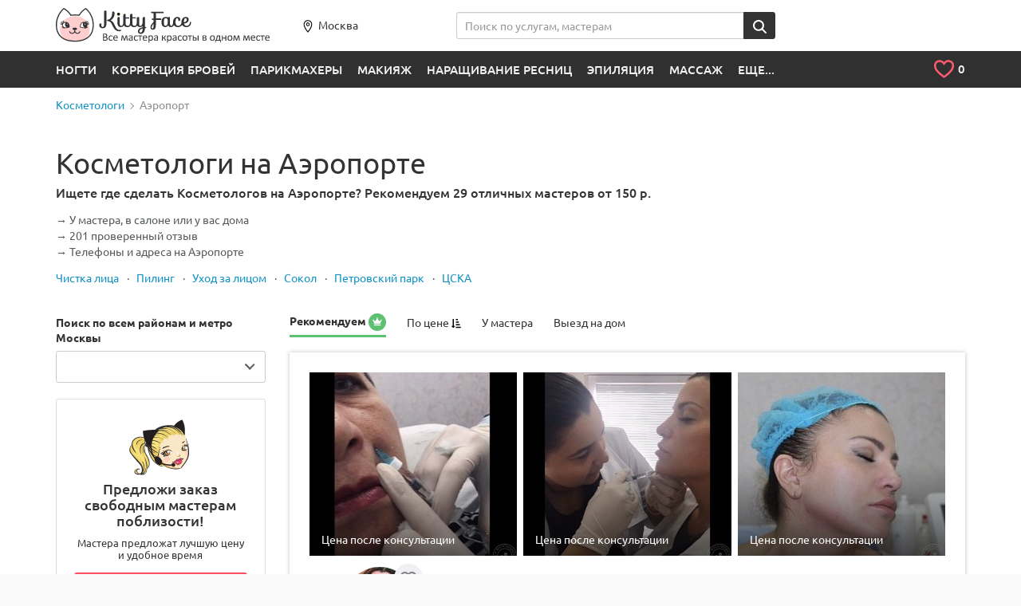

--- FILE ---
content_type: text/html; charset=UTF-8
request_url: https://kittyface.ru/mastera/kosmetolog/aeroport/
body_size: 40368
content:
<!DOCTYPE html>
<html lang="ru">

<head>
    <meta name="viewport" content="user-scalable=no, width=device-width, initial-scale=1">

    <meta name="fpaaccept" content="9bd3994d-cab2-4123-ba0b-32173de788fc" />

	<link rel="shortcut icon" href="/local/templates/new/i/favicon.ico" type="image/x-icon">
	<link rel="apple-touch-icon" sizes="180x180" href="/local/templates/new/i/180_180.png">
	<link rel="apple-touch-icon" type="image/x-icon" sizes="114x114" href="/local/templates/new/i/114_114.jpg">
	<link rel="apple-touch-icon" type="image/x-icon" sizes="72x72" href="/local/templates/new/i/72_72.jpg">

	    <meta http-equiv="Content-Type" content="text/html; charset=UTF-8" />
<meta name="description" content="Косметологи на Аэропорте - 💋201 проверенный отзыв. ✅33 фото. ✅29 мастеров и 🏡18 клиник с 🍀лицензиями." />
<link href="/bitrix/js/main/core/css/core.css?16188362163963" type="text/css"  rel="stylesheet" />
<link href="/local/templates/new/all_styles.min.css?1618836221365473" type="text/css"  data-template-style="true"  rel="stylesheet" />
<link href="/local/templates/new/other_styles.css?16337087132471" type="text/css"  data-template-style="true"  rel="stylesheet" />
<link href="/local/components/ca/cookie.consent/templates/.default/style.css?17571543703708" type="text/css"  data-template-style="true"  rel="stylesheet" />
<script type="text/javascript">if(!window.BX)window.BX={message:function(mess){if(typeof mess=='object') for(var i in mess) BX.message[i]=mess[i]; return true;}};</script>
<script type="text/javascript">(window.BX||top.BX).message({'JS_CORE_LOADING':'Загрузка...','JS_CORE_NO_DATA':'- Нет данных -','JS_CORE_WINDOW_CLOSE':'Закрыть','JS_CORE_WINDOW_EXPAND':'Развернуть','JS_CORE_WINDOW_NARROW':'Свернуть в окно','JS_CORE_WINDOW_SAVE':'Сохранить','JS_CORE_WINDOW_CANCEL':'Отменить','JS_CORE_WINDOW_CONTINUE':'Продолжить','JS_CORE_H':'ч','JS_CORE_M':'м','JS_CORE_S':'с','JSADM_AI_HIDE_EXTRA':'Скрыть лишние','JSADM_AI_ALL_NOTIF':'Показать все','JSADM_AUTH_REQ':'Требуется авторизация!','JS_CORE_WINDOW_AUTH':'Войти','JS_CORE_IMAGE_FULL':'Полный размер'});</script>
<script type="text/javascript">(window.BX||top.BX).message({'LANGUAGE_ID':'ru','FORMAT_DATE':'DD.MM.YYYY','FORMAT_DATETIME':'DD.MM.YYYY HH:MI:SS','COOKIE_PREFIX':'BITRIX_SM','SERVER_TZ_OFFSET':'10800','SITE_ID':'s1','SITE_DIR':'/','USER_ID':'','SERVER_TIME':'1769675135','USER_TZ_OFFSET':'0','USER_TZ_AUTO':'Y','bitrix_sessid':'c7c1c00184a9a48a28c406f34871e96d'});</script>


<script type="text/javascript" src="/bitrix/js/main/core/core.js?1618836216112395"></script>
<script type="text/javascript" src="/bitrix/js/main/core/core_fx.js?161883621616538"></script>
<link rel="next" href="https://kittyface.ru/mastera/kosmetolog/aeroport/page_2/">
<link rel="canonical" href="https://kittyface.ru/mastera/kosmetolog/aeroport/">



<script type="text/javascript" src="/local/components/ca/cookie.consent/templates/.default/script.js?17574909616511"></script>
<script type="text/javascript" src="/local/components/ca/site.settings/templates/.default/script.js?17574912622411"></script>


                    
	    	<title>Косметологи на Аэропорте — цены и 🎯запись онлайн, 🏡18 косметологических клиник, 🌟201 отзыв о 😍47 мастерах и клиниках, ✅33 фото, телефоны</title>
    <!-- Yandex.Metrika counter -->
<script type="text/plain" data-cookiegdpr="analytics">
    (function(m,e,t,r,i,k,a){
        m[i]=m[i]||function(){(m[i].a=m[i].a||[]).push(arguments)};
        m[i].l=1*new Date();
        for (var j = 0; j < document.scripts.length; j++) {if (document.scripts[j].src === r) { return; }}
        k=e.createElement(t),a=e.getElementsByTagName(t)[0],k.async=1,k.src=r,a.parentNode.insertBefore(k,a)
    })(window, document,'script','https://mc.yandex.ru/metrika/tag.js?id=43045794', 'ym');

    ym(43045794, 'init', {ssr:true, clickmap:true, ecommerce:"dataLayer", accurateTrackBounce:true, trackLinks:true});
</script>
<noscript><div><img src="https://mc.yandex.ru/watch/43045794" style="position:absolute; left:-9999px;" alt="" /></div></noscript>
<!-- /Yandex.Metrika counter --></head>
<body>
		    <div class="b-layout b-layout--header-static">
		<header class="b-layout__header  b-page-header" id="page-header" >
			<div class="container b-page-header__inner">
				<div class="row">
                    <div class="col-xs-12">
						<figure id="logo">
							<a href="/">
								<img src="/local/templates/new/i/blank.gif" data-src="/local/templates/new/i/logo-header-tinified.svg" class="b-lazy visible-lg visible-md" alt="KittyFace">
								<img src="/local/templates/new/i/blank.gif" data-src="/local/templates/new/i/logo-header-mob-tinified.svg" class="b-lazy visible-sm visible-xs" alt="KittyFace">
								<img src="/local/templates/new/i/blank.gif" data-src="/local/templates/new/i/logo-header-mob-2-tinified.svg" class="b-lazy hidden-xs hidden-sm hidden-md hidden-lg" alt="KittyFace">
							</a>
						</figure>
						<div class="b-page-header__city hidden-xs">
						    							<a href="#city-select-modal" class="b-page-header__city-link" data-toggle="modal">
					            <span class="b-icon b-icon--marker"></span>Москва						    </a>
						</div>
                        <form class="b-page-header__search hidden-xs" action="/search/" method="get">
    <div class="input-group">
        <input type="text" name="q" placeholder="Поиск по услугам, мастерам" data-domain="" class="form-control js-full-autocomp" autocomplete="off" value="" id="header-search">
        <span class="input-group-btn">
            <button class="btn btn-secondary" title="Найти"><span class="b-icon b-icon--loupe"></span></button>
        </span>
    </div>
</form>                    </div>
				</div>
			</div>

            <div class="b-page-header__post">
                <div class="container">
										<div class="main-menu hmenu hidden-xs">
	<ul>
								    		        <li class="touch-focused notouch-focused">
					<a href="/mastera/nogti/">Ногти</a>
											<div class="hmenu__sm">
							<div class="container">
								<div class="hmenu__sm-cols">
																																															<div class="hmenu__sm-col">
											<ul class="hmenu__sm-inner hmenu__sm-inner--bcols">
																									<li class="hmenu__sm-item"><a href="/mastera/master-manikyura/" class="hmenu__sm-item-inner">Маникюр</a></li>
																									<li class="hmenu__sm-item"><a href="/mastera/master-pedikyura/" class="hmenu__sm-item-inner">Педикюр</a></li>
																																			</ul>
										</div>
																													<div class="hmenu__sm-col">
											<ul class="hmenu__sm-inner hmenu__sm-inner--bcols">
																									<li class="hmenu__sm-item"><a href="/mastera/master-dizayna-nogtey/" class="hmenu__sm-item-inner">Дизайн ногтей</a></li>
																									<li class="hmenu__sm-item"><a href="/mastera/master-narashchivaniya-nogtey/" class="hmenu__sm-item-inner">Наращивание ногтей</a></li>
																																			</ul>
										</div>
																													<div class="hmenu__sm-col">
											<ul class="hmenu__sm-inner hmenu__sm-inner--bcols">
																									<li class="hmenu__sm-item"><a href="/mastera/protezirovanie-nogtey/" class="hmenu__sm-item-inner">Протезирование ногтей</a></li>
																																			</ul>
										</div>
																	</div>
							</div>
						</div>
							        </li>
		    		    				    		        <li class="touch-focused notouch-focused">
					<a href="/mastera/master-korrektsii-brovey/">Коррекция бровей</a>
											<div class="hmenu__sm">
							<div class="container">
								<div class="hmenu__sm-cols">
																																															<div class="hmenu__sm-col">
											<ul class="hmenu__sm-inner hmenu__sm-inner--bcols">
																									<li class="hmenu__sm-item"><a href="/mastera/master-okrashivaniya-brovey/" class="hmenu__sm-item-inner">Окрашивание бровей</a></li>
																									<li class="hmenu__sm-item"><a href="/mastera/master-modelirovaniya-brovey/" class="hmenu__sm-item-inner">Моделирование бровей</a></li>
																									<li class="hmenu__sm-item"><a href="/mastera/master-korrektsii-brovey-klassicheskaya/" class="hmenu__sm-item-inner">Коррекция бровей классическая</a></li>
																									<li class="hmenu__sm-item"><a href="/mastera/master-laminirovaniya-brovey/" class="hmenu__sm-item-inner">Ламинирование бровей</a></li>
																																			</ul>
										</div>
																													<div class="hmenu__sm-col">
											<ul class="hmenu__sm-inner hmenu__sm-inner--bcols">
																									<li class="hmenu__sm-item"><a href="/mastera/master-korrektsii-brovey-nityu/" class="hmenu__sm-item-inner">Коррекция бровей нитью</a></li>
																									<li class="hmenu__sm-item"><a href="/mastera/master-korrektsii-brovey-voskom/" class="hmenu__sm-item-inner">Коррекция бровей воском</a></li>
																									<li class="hmenu__sm-item"><a href="/mastera/master-korrektsii-muzhskikh-brovey/" class="hmenu__sm-item-inner">Коррекция мужских бровей</a></li>
																									<li class="hmenu__sm-item"><a href="/mastera/shugaring-brovey/" class="hmenu__sm-item-inner">Шугаринг бровей</a></li>
																																			</ul>
										</div>
																													<div class="hmenu__sm-col">
											<ul class="hmenu__sm-inner hmenu__sm-inner--bcols">
																									<li class="hmenu__sm-item"><a href="/mastera/obuchenie-korrektsii-brovey/" class="hmenu__sm-item-inner">Обучение коррекции бровей</a></li>
																									<li class="hmenu__sm-item"><a href="/mastera/master-narashchivaniya-brovey/" class="hmenu__sm-item-inner">Наращивание бровей</a></li>
																																			</ul>
										</div>
																	</div>
							</div>
						</div>
							        </li>
		    		    				    		        <li class="touch-focused notouch-focused">
					<a href="/mastera/parikmakhery/">Парикмахеры</a>
											<div class="hmenu__sm">
							<div class="container">
								<div class="hmenu__sm-cols">
																																															<div class="hmenu__sm-col">
											<ul class="hmenu__sm-inner hmenu__sm-inner--bcols">
																									<li class="hmenu__sm-item"><a href="/mastera/master-prichesok/" class="hmenu__sm-item-inner">Прически</a></li>
																									<li class="hmenu__sm-item"><a href="/mastera/master-ukladki/" class="hmenu__sm-item-inner">Укладка волос</a></li>
																									<li class="hmenu__sm-item"><a href="/mastera/parikmakher/" class="hmenu__sm-item-inner">Стрижка</a></li>
																									<li class="hmenu__sm-item"><a href="/mastera/master-po-okrashivaniyu-volos/" class="hmenu__sm-item-inner">Окрашивание волос</a></li>
																									<li class="hmenu__sm-item"><a href="/mastera/master-vypryamleniya-volos/" class="hmenu__sm-item-inner">Выпрямление волос</a></li>
																																			</ul>
										</div>
																													<div class="hmenu__sm-col">
											<ul class="hmenu__sm-inner hmenu__sm-inner--bcols">
																									<li class="hmenu__sm-item"><a href="/mastera/vrach-po-lecheniyu-volos/" class="hmenu__sm-item-inner">Лечение волос</a></li>
																									<li class="hmenu__sm-item"><a href="/mastera/master-narashchivaniya-volos/" class="hmenu__sm-item-inner">Наращивание волос</a></li>
																									<li class="hmenu__sm-item"><a href="/mastera/master-laminirovaniya-volos/" class="hmenu__sm-item-inner">Ламинирование волос</a></li>
																									<li class="hmenu__sm-item"><a href="/mastera/master-khimicheskoy-zavivki-volos/" class="hmenu__sm-item-inner">Химическая завивка волос</a></li>
																									<li class="hmenu__sm-item"><a href="/mastera/obuchenie-parikmakherskomu-iskusstvu/" class="hmenu__sm-item-inner">Обучение парикмахерскому искусству</a></li>
																																			</ul>
										</div>
																													<div class="hmenu__sm-col">
											<ul class="hmenu__sm-inner hmenu__sm-inner--bcols">
																									<li class="hmenu__sm-item"><a href="/mastera/master-mytya-golovy/" class="hmenu__sm-item-inner">Мытье головы</a></li>
																									<li class="hmenu__sm-item"><a href="/mastera/parikmakher-stilist/" class="hmenu__sm-item-inner">Парикмахер стилист</a></li>
																									<li class="hmenu__sm-item"><a href="/mastera/barbery/" class="hmenu__sm-item-inner">Барберы</a></li>
																																			</ul>
										</div>
																	</div>
							</div>
						</div>
							        </li>
		    		    				    		        <li class="touch-focused notouch-focused">
					<a href="/mastera/master-makiyazha/">Макияж</a>
											<div class="hmenu__sm">
							<div class="container">
								<div class="hmenu__sm-cols">
																																															<div class="hmenu__sm-col">
											<ul class="hmenu__sm-inner hmenu__sm-inner--bcols">
																									<li class="hmenu__sm-item"><a href="/mastera/master-vechernego-makiyazha/" class="hmenu__sm-item-inner">Вечерний макияж</a></li>
																									<li class="hmenu__sm-item"><a href="/mastera/master-dnevnogo-makiyazha/" class="hmenu__sm-item-inner">Дневной макияж</a></li>
																									<li class="hmenu__sm-item"><a href="/mastera/master-makiyazha-dlya-fotosessii/" class="hmenu__sm-item-inner">Макияж для фотосессии</a></li>
																									<li class="hmenu__sm-item"><a href="/mastera/master-vozrastnogo-makiyazha/" class="hmenu__sm-item-inner">Возрастной макияж</a></li>
																									<li class="hmenu__sm-item"><a href="/mastera/master-obucheniya-makiyazhu/" class="hmenu__sm-item-inner">Обучение макияжу</a></li>
																																			</ul>
										</div>
																													<div class="hmenu__sm-col">
											<ul class="hmenu__sm-inner hmenu__sm-inner--bcols">
																									<li class="hmenu__sm-item"><a href="/mastera/master-estestvennogo-makiyazha/" class="hmenu__sm-item-inner">Естественный макияж</a></li>
																									<li class="hmenu__sm-item"><a href="/mastera/master-makiyazha-na-vypusknoy/" class="hmenu__sm-item-inner">Макияж на выпускной</a></li>
																									<li class="hmenu__sm-item"><a href="/mastera/master-smoki-ays/" class="hmenu__sm-item-inner">Смоки айс макияж</a></li>
																									<li class="hmenu__sm-item"><a href="/mastera/master-fantaziynogo-i-kreativnyy-makiyazh/" class="hmenu__sm-item-inner">Фантазийный и креативный макияж</a></li>
																									<li class="hmenu__sm-item"><a href="/mastera/master-detskogo-makiyazha/" class="hmenu__sm-item-inner">Детский макияж</a></li>
																																			</ul>
										</div>
																													<div class="hmenu__sm-col">
											<ul class="hmenu__sm-inner hmenu__sm-inner--bcols">
																									<li class="hmenu__sm-item"><a href="/mastera/master-ekspress-makiyazha/" class="hmenu__sm-item-inner">Экспресс макияж</a></li>
																									<li class="hmenu__sm-item"><a href="/mastera/master-muzhskogo-makiyazha/" class="hmenu__sm-item-inner">Мужской макияж</a></li>
																									<li class="hmenu__sm-item"><a href="/mastera/vremennye-tatu/" class="hmenu__sm-item-inner">Временные тату</a></li>
																									<li class="hmenu__sm-item"><a href="/mastera/master-klubnogo-makiyazha/" class="hmenu__sm-item-inner">Клубный макияж</a></li>
																																				    <li class="hmenu__sm-item hmenu__sm-item--more"><a href="/mastera/master-makiyazha/" class="hmenu__sm-item-inner">… показать все</a></li>
																							</ul>
										</div>
																	</div>
							</div>
						</div>
							        </li>
		    		    				    		        <li class="touch-focused notouch-focused">
					<a href="/mastera/master-narashchivaniya-resnits/">Наращивание ресниц</a>
											<div class="hmenu__sm">
							<div class="container">
								<div class="hmenu__sm-cols">
																																															<div class="hmenu__sm-col">
											<ul class="hmenu__sm-inner hmenu__sm-inner--bcols">
																									<li class="hmenu__sm-item"><a href="/mastera/master-laminirovaniya-resnits/" class="hmenu__sm-item-inner">Ламинирование ресниц</a></li>
																									<li class="hmenu__sm-item"><a href="/mastera/master-poresnichnogo-narashchivaniya-resnits/" class="hmenu__sm-item-inner">Поресничное наращивание ресниц</a></li>
																									<li class="hmenu__sm-item"><a href="/mastera/master-okrashivaniya-resnits/" class="hmenu__sm-item-inner">Окрашивание ресниц</a></li>
																									<li class="hmenu__sm-item"><a href="/mastera/master-po-snyatiyu-i-korrektsii-narashchennykh-resnits/" class="hmenu__sm-item-inner">Снятие и коррекция наращенных ресниц</a></li>
																									<li class="hmenu__sm-item"><a href="/mastera/master-po-narashchivaniyu-ugolkov-resnits/" class="hmenu__sm-item-inner">Наращивание уголков ресниц</a></li>
																																			</ul>
										</div>
																													<div class="hmenu__sm-col">
											<ul class="hmenu__sm-inner hmenu__sm-inner--bcols">
																									<li class="hmenu__sm-item"><a href="/mastera/obyemnoe-narashchivanie/" class="hmenu__sm-item-inner">Объемное наращивание</a></li>
																									<li class="hmenu__sm-item"><a href="/mastera/master-molekulyarnogo-vosstanovleniya-resnits/" class="hmenu__sm-item-inner">Молекулярное восстановление ресниц</a></li>
																									<li class="hmenu__sm-item"><a href="/mastera/master-zavivki-resnits/" class="hmenu__sm-item-inner">Завивка ресниц</a></li>
																									<li class="hmenu__sm-item"><a href="/mastera/master-po-narashchivaniyu-resnits-puchkami/" class="hmenu__sm-item-inner">Наращивание ресниц пучками</a></li>
																									<li class="hmenu__sm-item"><a href="/mastera/master-narashchivaniya-tsvetnykh-resnits/" class="hmenu__sm-item-inner">Наращивание цветных ресниц</a></li>
																																			</ul>
										</div>
																													<div class="hmenu__sm-col">
											<ul class="hmenu__sm-inner hmenu__sm-inner--bcols">
																									<li class="hmenu__sm-item"><a href="/mastera/master-po-obucheniyu-narashchivaniyu-resnits/" class="hmenu__sm-item-inner">Обучение наращиванию ресниц</a></li>
																									<li class="hmenu__sm-item"><a href="/mastera/master-dekora-resnits/" class="hmenu__sm-item-inner">Декор ресниц</a></li>
																									<li class="hmenu__sm-item"><a href="/mastera/nakladnye-resnitsy/" class="hmenu__sm-item-inner">Накладные ресницы</a></li>
																									<li class="hmenu__sm-item"><a href="/mastera/master-po-narashchivaniyu-resnits-norkoy/" class="hmenu__sm-item-inner">Наращивание ресниц норкой</a></li>
																																				    <li class="hmenu__sm-item hmenu__sm-item--more"><a href="/mastera/master-narashchivaniya-resnits/" class="hmenu__sm-item-inner">… показать все</a></li>
																							</ul>
										</div>
																	</div>
							</div>
						</div>
							        </li>
		    		    				    		        <li class="touch-focused notouch-focused">
					<a href="/mastera/master-epilyatsii/">Эпиляция</a>
											<div class="hmenu__sm">
							<div class="container">
								<div class="hmenu__sm-cols">
																																															<div class="hmenu__sm-col">
											<ul class="hmenu__sm-inner hmenu__sm-inner--bcols">
																									<li class="hmenu__sm-item"><a href="/mastera/master-epilyatsii-glubokogo-bikini/" class="hmenu__sm-item-inner">Эпиляция глубокого бикини</a></li>
																									<li class="hmenu__sm-item"><a href="/mastera/master-epilyatsii-podmyshek/" class="hmenu__sm-item-inner">Эпиляция подмышек</a></li>
																									<li class="hmenu__sm-item"><a href="/mastera/master-epilyatsii-nog/" class="hmenu__sm-item-inner">Эпиляция ног</a></li>
																									<li class="hmenu__sm-item"><a href="/mastera/master-shugaringa/" class="hmenu__sm-item-inner">Шугаринг</a></li>
																									<li class="hmenu__sm-item"><a href="/mastera/master-epilyatsii-goleni/" class="hmenu__sm-item-inner">Эпиляция голени</a></li>
																																			</ul>
										</div>
																													<div class="hmenu__sm-col">
											<ul class="hmenu__sm-inner hmenu__sm-inner--bcols">
																									<li class="hmenu__sm-item"><a href="/mastera/master-epilyatsii-ruk/" class="hmenu__sm-item-inner">Эпиляция рук</a></li>
																									<li class="hmenu__sm-item"><a href="/mastera/master-epilyatsii-klassicheskogo-bikini/" class="hmenu__sm-item-inner">Эпиляция классического бикини</a></li>
																									<li class="hmenu__sm-item"><a href="/mastera/master-epilyatsii-ruk-do-loktya/" class="hmenu__sm-item-inner">Эпиляция рук до локтя</a></li>
																									<li class="hmenu__sm-item"><a href="/mastera/master-epilyatsii-verkhney-guby/" class="hmenu__sm-item-inner">Эпиляция верхней губы</a></li>
																									<li class="hmenu__sm-item"><a href="/mastera/master-epilyatsii-bedra/" class="hmenu__sm-item-inner">Эпиляция бедра</a></li>
																																			</ul>
										</div>
																													<div class="hmenu__sm-col">
											<ul class="hmenu__sm-inner hmenu__sm-inner--bcols">
																									<li class="hmenu__sm-item"><a href="/mastera/master-epilyatsii-voskom/" class="hmenu__sm-item-inner">Эпиляция воском</a></li>
																									<li class="hmenu__sm-item"><a href="/mastera/master-epilyatsii-zhivota/" class="hmenu__sm-item-inner">Эпиляция живота</a></li>
																									<li class="hmenu__sm-item"><a href="/mastera/master-epilyatsii-yagodits/" class="hmenu__sm-item-inner">Эпиляция ягодиц</a></li>
																									<li class="hmenu__sm-item"><a href="/mastera/master-epilyatsii-na-litse/" class="hmenu__sm-item-inner">Эпиляция на лице</a></li>
																																				    <li class="hmenu__sm-item hmenu__sm-item--more"><a href="/mastera/master-epilyatsii/" class="hmenu__sm-item-inner">… показать все</a></li>
																							</ul>
										</div>
																	</div>
							</div>
						</div>
							        </li>
		    		    				    		        <li class="touch-focused notouch-focused">
					<a href="/mastera/massazhist/">Массаж</a>
											<div class="hmenu__sm">
							<div class="container">
								<div class="hmenu__sm-cols">
																																															<div class="hmenu__sm-col">
											<ul class="hmenu__sm-inner hmenu__sm-inner--bcols">
																									<li class="hmenu__sm-item"><a href="/mastera/master-klassicheskogo-massazha/" class="hmenu__sm-item-inner">Классический массаж</a></li>
																									<li class="hmenu__sm-item"><a href="/mastera/master-antitsellyulitnogo-massazha/" class="hmenu__sm-item-inner">Антицеллюлитный массаж</a></li>
																									<li class="hmenu__sm-item"><a href="/mastera/master-massazha-litsa/" class="hmenu__sm-item-inner">Массаж лица</a></li>
																									<li class="hmenu__sm-item"><a href="/mastera/master-massazha-spiny/" class="hmenu__sm-item-inner">Массаж спины</a></li>
																									<li class="hmenu__sm-item"><a href="/mastera/master-massazha-sheyno-vorotnikovoy-zony/" class="hmenu__sm-item-inner">Массаж шейно воротниковой зоны</a></li>
																																			</ul>
										</div>
																													<div class="hmenu__sm-col">
											<ul class="hmenu__sm-inner hmenu__sm-inner--bcols">
																									<li class="hmenu__sm-item"><a href="/mastera/master-limfodrenazhnogo-massazha/" class="hmenu__sm-item-inner">Лимфодренажный массаж</a></li>
																									<li class="hmenu__sm-item"><a href="/mastera/master-massazha-nog-i-stop/" class="hmenu__sm-item-inner">Массаж ног и стоп</a></li>
																									<li class="hmenu__sm-item"><a href="/mastera/master-lechebno-ozdorovitelnogo-massazha/" class="hmenu__sm-item-inner">Лечебно оздоровительный массаж</a></li>
																									<li class="hmenu__sm-item"><a href="/mastera/master-detskogo-massazha/" class="hmenu__sm-item-inner">Детский массаж</a></li>
																									<li class="hmenu__sm-item"><a href="/mastera/master-medovogo-massazha/" class="hmenu__sm-item-inner">Медовый массаж</a></li>
																																			</ul>
										</div>
																													<div class="hmenu__sm-col">
											<ul class="hmenu__sm-inner hmenu__sm-inner--bcols">
																									<li class="hmenu__sm-item"><a href="/mastera/master-banochnogo-massazha/" class="hmenu__sm-item-inner">Баночный массаж</a></li>
																									<li class="hmenu__sm-item"><a href="/mastera/master-sportivnogo-massazha/" class="hmenu__sm-item-inner">Спортивный массаж</a></li>
																									<li class="hmenu__sm-item"><a href="/mastera/master-massazha-ruk/" class="hmenu__sm-item-inner">Массаж рук</a></li>
																									<li class="hmenu__sm-item"><a href="/mastera/master-massazha-golovy/" class="hmenu__sm-item-inner">Массаж головы</a></li>
																																				    <li class="hmenu__sm-item hmenu__sm-item--more"><a href="/mastera/massazhist/" class="hmenu__sm-item-inner">… показать все</a></li>
																							</ul>
										</div>
																	</div>
							</div>
						</div>
							        </li>
		    		    				    		        		    		    				    		        		    		    				    		        		    		    				    		        		    		    				    		        		    		    				    		        		    		    				    		        		    		    				    		        		    		    				    		        		    		    				    		        		    		    				    		        		    		    				    		        		    		    				    		        		    		    				    		        		    		    				    		        		    		    				    		        		    		    				    		        		    		    				    		        		    		    				    		        		    		    				    		        		    		    				    		        		    		    				    		        		    		    				    		        		    		    				    		        		    		    				<li class="touch-focused notouch-focused">
			<a href="#">ЕЩЕ...</a>
		    <div class="hmenu__sm">
				<div class="container">
					<div class="hmenu__sm-cols">
																																<div class="hmenu__sm-col">
								<ul class="hmenu__sm-inner hmenu__sm-inner--bcols">
																			<li class="hmenu__sm-item"><a href="/mastera/vrach-allergologii/" class="hmenu__sm-item-inner">Аллергология</a></li>
																			<li class="hmenu__sm-item"><a href="/mastera/arenda-kabinetov-v-salonakh/" class="hmenu__sm-item-inner">Аренда кабинетов в салонах</a></li>
																			<li class="hmenu__sm-item"><a href="/mastera/vrach-biorevitalizatsii/" class="hmenu__sm-item-inner">Биоревитализация</a></li>
																			<li class="hmenu__sm-item"><a href="/mastera/dietolog/" class="hmenu__sm-item-inner">Диетология</a></li>
																			<li class="hmenu__sm-item"><a href="/mastera/master-dermatologii/" class="hmenu__sm-item-inner">Дерматология</a></li>
																			<li class="hmenu__sm-item"><a href="/mastera/dietolog/" class="hmenu__sm-item-inner">Диетология</a></li>
																			<li class="hmenu__sm-item"><a href="/mastera/master-zagara/" class="hmenu__sm-item-inner">Загар</a></li>
																			<li class="hmenu__sm-item"><a href="/mastera/kosmetolog/" class="hmenu__sm-item-inner">Косметологи</a></li>
																	</ul>
							</div>
																				<div class="hmenu__sm-col">
								<ul class="hmenu__sm-inner hmenu__sm-inner--bcols">
																			<li class="hmenu__sm-item"><a href="/mastera/kosmetolog/" class="hmenu__sm-item-inner">Косметологи</a></li>
																			<li class="hmenu__sm-item"><a href="/mastera/mezoterapevt/" class="hmenu__sm-item-inner">Мезотерапия</a></li>
																			<li class="hmenu__sm-item"><a href="/mastera/manualnyy-terapevt/" class="hmenu__sm-item-inner">Мануальная терапия</a></li>
																			<li class="hmenu__sm-item"><a href="/mastera/master-pilinga/" class="hmenu__sm-item-inner">Пилинг</a></li>
																			<li class="hmenu__sm-item"><a href="/mastera/vrach-plasticheskoy-khirurgii/" class="hmenu__sm-item-inner">Пластическая хирургия</a></li>
																			<li class="hmenu__sm-item"><a href="/mastera/pirsing/" class="hmenu__sm-item-inner">Пирсинг</a></li>
																			<li class="hmenu__sm-item"><a href="/mastera/poshiv-odezhdy/" class="hmenu__sm-item-inner">Пошив одежды</a></li>
																			<li class="hmenu__sm-item"><a href="/mastera/refleksoterapevt/" class="hmenu__sm-item-inner">Рефлексотерапия</a></li>
																	</ul>
							</div>
																				<div class="hmenu__sm-col">
								<ul class="hmenu__sm-inner hmenu__sm-inner--bcols">
																			<li class="hmenu__sm-item"><a href="/mastera/rukodelie/" class="hmenu__sm-item-inner">Рукоделие</a></li>
																			<li class="hmenu__sm-item"><a href="/mastera/master-spa-protsedur/" class="hmenu__sm-item-inner">Спа процедуры</a></li>
																			<li class="hmenu__sm-item"><a href="/mastera/stilist/" class="hmenu__sm-item-inner">Стилист имиджмейкер</a></li>
																			<li class="hmenu__sm-item"><a href="/mastera/svadebnyy-stilist/" class="hmenu__sm-item-inner">Свадебный стилист</a></li>
																			<li class="hmenu__sm-item"><a href="/mastera/master-tatuazha/" class="hmenu__sm-item-inner">Татуаж</a></li>
																			<li class="hmenu__sm-item"><a href="/mastera/trikholog/" class="hmenu__sm-item-inner">Трихология</a></li>
																			<li class="hmenu__sm-item"><a href="/mastera/tatuirovki/" class="hmenu__sm-item-inner">Татуировки</a></li>
																			<li class="hmenu__sm-item"><a href="/mastera/fotograf/" class="hmenu__sm-item-inner">Фотограф</a></li>
																	</ul>
							</div>
											</div>
				</div>
			</div>
		</li>
	</ul>
</div>
<div style="height: 0; width: 0; position: absolute; top: -99999px; left: 0; visibility: hidden;"><svg xmlns="http://www.w3.org/2000/svg" xmlns:xlink="http://www.w3.org/1999/xlink"><symbol viewBox="2.8 -2 7.7 13.3" id="icon-chevron-left" xmlns="http://www.w3.org/2000/svg"><path d="M10.2 9.5c.4.4.4 1 0 1.4-.4.4-1 .4-1.4 0L3.1 5.3c-.4-.4-.4-1 0-1.4l5.6-5.6c.4-.4 1-.4 1.4 0 .4.4.4 1 0 1.4L5.2 4.6l5 4.9z"/></symbol></svg></div>                    <ul id="top_tools">
    <li>
        <div class="b-page-header__my-fav dropdown dropdown-cart">
            <div class="b-page-header__my-fav-link dropdown-toggle">
                <span class="b-icon b-icon--heart-empty"></span>
                <span class="b-page-header__my-fav-link-num"><i id="fcnt" data-count="0">0</i></span>
            </div>
            <ul class="dropdown-menu hidden" id="cart_items">
                                <li class="js-noreplace">
                </li>
            </ul>
        </div>
    </li>
</ul>
					                </div>
            </div>
		</header>
		            <!-- dynamic content -->
			<div id="position" class="b-layout__breadcrumbs b-breadcrumbs">
				<div class="container">
					<ul class="b-breadcrumbs__list" itemscope itemtype="http://schema.org/BreadcrumbList" ><li itemprop="itemListElement" itemscope itemtype="http://schema.org/ListItem"><a itemprop="item" href="/mastera/kosmetolog/"><span itemprop="name">Косметологи</span></a><meta itemprop="position" content="1"></li><li><span><span>Аэропорт</span></span</li></ul>				</div>
			</div>
            <!-- dynamic content end -->
		<main class="b-layout__content mod_m" itemscope itemtype="http://schema.org/Service">
<meta itemprop="name" content="Косметологи на Аэропорте" />
<section itemprop="hasOfferCatalog" itemscope itemtype="http://schema.org/OfferCatalog">

    <div class="b-main-header hidden-xs">
      <div class="container">
          <h1 class="b-main-header__title">Косметологи на Аэропорте</h1>
              <h2 class="b-main-header__subtitle">
				Ищете где сделать Косметологов на Аэропорте? Рекомендуем 29 отличных мастеров от 150 р.    </h2>
    <ul class="b-main-header__descr">
		<li>У мастера, в салоне или у вас дома</li>
		            <li>201 проверенный отзыв</li>
        		<li>Телефоны и адреса на Аэропорте</li>
    </ul>
    		<div class="b-main-header__links hidden-xs">
                        <a href="/mastera/master-chistki-litsa/aeroport/">Чистка лица</a>
                    <a href="/mastera/master-pilinga/aeroport/">Пилинг</a>
                    <a href="/mastera/master-po-ukhodu-za-litsom/aeroport/">Уход за лицом</a>
                    <a href="/mastera/kosmetolog/sokol/">Сокол</a>
                    <a href="/mastera/kosmetolog/petrovskiy-park/">Петровский парк</a>
                    <a href="/mastera/kosmetolog/tsska/">ЦСКА</a>
            </div>          </div>
    </div>

    <div  class="b-catalog  container">
        <div class="row">

            <nav class="col-md-3">

				<div class="b-catalog__filter b-catalog__filter--mobile-popover mfilter js-mfilter">
					<div class="mfilter-scroll">
						<div class="h3 hidden-xs">Поиск по всем районам и метро Москвы</div>
						<div class="h3 mfilter-title visible-xs">Фильтр</div>
						<div class="mfilter-top-part visible-xs">
															<div class="form-group">
									<div class="mfilter-label">Цена</div>
									<div>
										<div class="form-control-prefix">от</div>
										<input class="form-control form-control--width-auto" type="number" name="min_price" value="">
										<div class="form-control-prefix">до</div>
										<input class="form-control form-control--width-auto" type="number" name="max_price" value="">
									</div>
								</div>
														<div class="mfilter-label">Метро/район</div>
						</div>
												<div class="styled-select-filters b-catalog__subfilter-item--place">
							<select data-base-url="/" data-section-url="mastera/kosmetolog/" name="main-place" class="dropdown-menu search-area" data-json="/ajax/locations.php?domain=&section=1309" data-val="subway_aeroport" id="js-loc-select">
							</select>
						</div>

						<div class="mfilter-bottom-part visible-xs">
							<div class="mfilter-label">У кого</div>
							<div class="form-check">
							    <input checked class="form-check-input" type="radio" name="location" id="location-default" value="">
							    <label class="form-check-label" for="location-default">
							        Не важно
							    </label>
							</div>
							<div class="form-check">
							    <input  class="form-check-input" type="radio" name="location" id="location-in_master" value="in_master">
							    <label class="form-check-label" for="location-in_master">
							        У мастера
							    </label>
							</div>
							<div class="form-check">
							    <input  class="form-check-input" type="radio" name="location" id="location-leave" value="leave">
							    <label class="form-check-label" for="location-leave">
							        У меня
							    </label>
							</div>

							<div class="mfilter-actions">
							    <button type="button" id="js-set-catalog-filter" class="btn btn-primary">Показать результаты</button>
							</div>
						</div>
					</div>
					<div class="mfilter-close visible-xs js-hide-mfilter">&times;</div>
				</div>
                <div class="js-sticky-side">
                  <div class="b-catalog__support">
                                            <div class="b-catalog__support-title">Предложи заказ свободным мастерам поблизости!</div>
                                                <div class="b-catalog__support-desc">Мастера предложат лучшую цену и удобное время</div>
                                            <a rel="nofollow" class="btn btn-primary btn-lg btn-block js-ya-direct-goal" href="#" onclick="window.open('ht'+'tp'+'s:'+'//'+'ca'+'ke'+'.r'+'ul'+'ea'+'dc'+'li'+'ck'+'.r'+'u/'+'go'+'/4'+'0f'+'86'+'08'+'1a'+'bc'+'ab'+'c3'+'1?'+'dl'+'=h'+'tt'+'ps'+':/'+'/p'+'ro'+'fi'+'.r'+'u/'+'kr'+'as'+'ot'+'a/'+'co'+'sm'+'et'+'ol'+'og'+'y/'+'?s'+'ea'+'ml'+'es'+'s='+'1&'+'ta'+'bN'+'am'+'e='+'OR'+'DE'+'R&'+'su'+'b1'+'=k'+'it'+'ty'+'fa'+'ce', '_blank')">Заказать</a>
                  </div>
                </div>
            </nav>

            <div class="col-md-9">
				                    <div class="b-sorter-tabs hidden-xs">
	<div class="b-sorter-tabs__title visible-xs">Сортировать:</div>
	<a href="/mastera/kosmetolog/aeroport/" class="b-sorter-tabs__item active">
	    Рекомендуем <span class="b-icon b-icon--crown"></span>
	</a>
					<a href="/mastera/kosmetolog/aeroport/?sort=price&order=asc" class="b-sorter-tabs__item ">
		  По цене <span class="b-icon b-icon--sort"></span>
		</a>
		<a href="/mastera/kosmetolog/aeroport/?location=in_master" class="b-sorter-tabs__item ">У мастера</a>
	<a href="/mastera/kosmetolog/aeroport/?location=leave" class="b-sorter-tabs__item ">Выезд на дом</a>   
</div>
<div class="visible-xs">
	<div class="mfilters">
		<div class="mfilters__col">
			<div class="msort">
				<select name="sort">
					<option value="" selected="selected">Популярные</option>
											<option value="asc" >По цене ↑</option>
						<option value="desc" >По цене ↓</option>
									</select>
			</div>
		</div>
		<div class="mfilters__col">
			<a href="#" class="mfilter-link js-show-mfilter">Фильтры</a>
		</div>
	</div>
</div>
    	<div class="b-catalog-item mod_m" itemprop="itemListElement" itemscope itemtype="http://schema.org/Product">
				<meta itemprop="name" content="Григорян Ирма Ашотовна" />
		<meta itemprop="image" content="https://pic1.kittyface.ru/upload/resize_cache/iblock/333/90_90_2/3336d23b91e87941cb2817aa73612f69.jpg" />
		<a itemprop="url" href="https://kittyface.ru/master/grigoryan-irma-ashotovna/"></a>
				<meta itemprop="description" content="Косметолог Григорян Ирма Ашотовна" />
		<div class="" itemprop="offers" itemscope itemtype="http://schema.org/Offer">
			<meta itemprop="price" content="0" />
			<meta itemprop="priceCurrency" content="RUB" />
			<meta itemprop="availability" content="http://schema.org/InStock" />
		</div>
                    <div class="b-catalog-item__gallery">
                <div class="b-micro-gallery">
                    <div class="b-micro-gallery__inner">
                                                        <a title="Косметологи: фото 1. Автор Григорян Ирма Ашотовна." href="https://pic0.kittyface.ru/upload/iblock/49c/49c37876f12fa8823ecff1b78b1d3522.jpg" class="b-micro-gallery__item loading" data-fancybox="1673022" data-imgsrc="https://pic0.kittyface.ru/upload/resize_cache/iblock/49c/261_230_2/49c37876f12fa8823ecff1b78b1d3522.jpg"  data-caption="<span><b>Работа мастера:</b> Григорян Ирмы Ашотовны</span> <b>Косметологи - цена после консультации</b><br />">
						                                                    <span class="b-micro-gallery__item-text">Цена после консультации</span>
                                    						        </a>
                                                                <a title="Косметологи: фото 2. Автор Григорян Ирма Ашотовна." href="https://pic1.kittyface.ru/upload/iblock/7d9/7d974ff3c631ee1b57cc113bd3fc3c07.jpg" class="b-micro-gallery__item loading" data-fancybox="1673022" data-imgsrc="https://pic1.kittyface.ru/upload/resize_cache/iblock/7d9/261_230_2/7d974ff3c631ee1b57cc113bd3fc3c07.jpg"  data-caption="<span><b>Работа мастера:</b> Григорян Ирмы Ашотовны</span> <b>Косметологи - цена после консультации</b><br /><b>Контурная пластика - 6000 руб</b><br />">
						                                                    <span class="b-micro-gallery__item-text">Цена после консультации</span>
                                    						        </a>
                                                                <a title="Косметологи: фото 3. Автор Григорян Ирма Ашотовна." href="https://pic1.kittyface.ru/upload/iblock/f8f/f8f38db64198aa5257ec69d1a65b1b8b.jpg" class="b-micro-gallery__item loading" data-fancybox="1673022" data-imgsrc="https://pic1.kittyface.ru/upload/resize_cache/iblock/f8f/261_230_2/f8f38db64198aa5257ec69d1a65b1b8b.jpg"  data-caption="<span><b>Работа мастера:</b> Григорян Ирмы Ашотовны</span> <b>Косметологи - цена после консультации</b><br /><b>Контурная пластика - 6000 руб</b><br />">
						                                                    <span class="b-micro-gallery__item-text">Цена после консультации</span>
                                    						        </a>
                                                                <a title="Косметологи: фото 4. Автор Григорян Ирма Ашотовна." href="https://pic0.kittyface.ru/upload/iblock/782/78291369bfa921468810f7ddc68abc0c.jpg"  data-fancybox="1673022" data-caption="<span><b>Работа мастера:</b> Григорян Ирмы Ашотовны</span> <b>Косметологи - цена после консультации</b><br /><b>Контурная пластика - 6000 руб</b><br />"></a>
                                                                <a title="Косметологи: фото 5. Автор Григорян Ирма Ашотовна." href="https://pic0.kittyface.ru/upload/iblock/3e2/3e204ff382bcb057cc89ba24b0a47b72.jpg"  data-fancybox="1673022" data-caption="<span><b>Работа мастера:</b> Григорян Ирмы Ашотовны</span> <b>Косметологи - цена после консультации</b><br />"></a>
                                                                <a title="Косметологи: фото 6. Автор Григорян Ирма Ашотовна." href="https://pic1.kittyface.ru/upload/iblock/723/7231304211c3fddfd1a6dfcc7bba26fb.jpg"  data-fancybox="1673022" data-caption="<span><b>Работа мастера:</b> Григорян Ирмы Ашотовны</span> <b>Косметологи - цена после консультации</b><br /><b>Контурная пластика - 6000 руб</b><br />"></a>
                                                                <a title="Косметологи: фото 7. Автор Григорян Ирма Ашотовна." href="https://pic1.kittyface.ru/upload/iblock/c53/c5339fcba2a4d1719dadc506a8779063.jpg"  data-fancybox="1673022" data-caption="<span><b>Работа мастера:</b> Григорян Ирмы Ашотовны</span> <b>Косметологи - цена после консультации</b><br /><b>Инъекционная мезотерапия лица - 1500 руб</b><br /><b>Мезотерапия - цена после консультации</b><br />"></a>
                                                    </div>
                </div>
            </div>

            <div class="b-catalog-item__gallery-sm">
                <div class="b-micro-gallery">
                    <div class="b-micro-gallery__inner">
                        												    						                                <a title="Косметологи: фото 1. Автор Григорян Ирма Ашотовна." href="https://pic0.kittyface.ru/upload/iblock/49c/49c37876f12fa8823ecff1b78b1d3522.jpg"  class="b-micro-gallery__item loading" data-fancybox="1673022_sm" data-imgsrc="https://pic0.kittyface.ru/upload/resize_cache/iblock/49c/425_400_2/49c37876f12fa8823ecff1b78b1d3522.jpg" data-caption="Косметологи - цена после консультации<br />Мастер: Григорян Ирма Ашотовна">
                            </a>
                        						    						                                <a title="Косметологи: фото 2. Автор Григорян Ирма Ашотовна." href="https://pic1.kittyface.ru/upload/iblock/7d9/7d974ff3c631ee1b57cc113bd3fc3c07.jpg"  class="b-micro-gallery__item loading" data-fancybox="1673022_sm" data-imgsrc="https://pic1.kittyface.ru/upload/resize_cache/iblock/7d9/425_400_2/7d974ff3c631ee1b57cc113bd3fc3c07.jpg" data-caption="Косметологи - цена после консультации<br />Контурная пластика - 6000 руб<br />Мастер: Григорян Ирма Ашотовна">
                            </a>
                        						    						                                <a title="Косметологи: фото 3. Автор Григорян Ирма Ашотовна." href="https://pic1.kittyface.ru/upload/iblock/f8f/f8f38db64198aa5257ec69d1a65b1b8b.jpg"  class="b-micro-gallery__item loading" data-fancybox="1673022_sm" data-imgsrc="https://pic1.kittyface.ru/upload/resize_cache/iblock/f8f/425_400_2/f8f38db64198aa5257ec69d1a65b1b8b.jpg" data-caption="Косметологи - цена после консультации<br />Контурная пластика - 6000 руб<br />Мастер: Григорян Ирма Ашотовна">
                            </a>
                        						    						                                <a title="Косметологи: фото 4. Автор Григорян Ирма Ашотовна." href="https://pic0.kittyface.ru/upload/iblock/782/78291369bfa921468810f7ddc68abc0c.jpg"  class="b-micro-gallery__item loading" data-fancybox="1673022_sm" data-imgsrc="https://pic1.kittyface.ru/upload/resize_cache/iblock/782/425_400_2/78291369bfa921468810f7ddc68abc0c.jpg" data-caption="Косметологи - цена после консультации<br />Контурная пластика - 6000 руб<br />Мастер: Григорян Ирма Ашотовна">
                            </a>
                        						    						                                <a title="Косметологи: фото 5. Автор Григорян Ирма Ашотовна." href="https://pic0.kittyface.ru/upload/iblock/3e2/3e204ff382bcb057cc89ba24b0a47b72.jpg"  class="b-micro-gallery__item loading" data-fancybox="1673022_sm" data-imgsrc="https://pic0.kittyface.ru/upload/resize_cache/iblock/3e2/425_400_2/3e204ff382bcb057cc89ba24b0a47b72.jpg" data-caption="Косметологи - цена после консультации<br />Мастер: Григорян Ирма Ашотовна">
                            </a>
                        						    						                                <a title="Косметологи: фото 6. Автор Григорян Ирма Ашотовна." href="https://pic1.kittyface.ru/upload/iblock/723/7231304211c3fddfd1a6dfcc7bba26fb.jpg"  class="b-micro-gallery__item loading" data-fancybox="1673022_sm" data-imgsrc="https://pic0.kittyface.ru/upload/resize_cache/iblock/723/425_400_2/7231304211c3fddfd1a6dfcc7bba26fb.jpg" data-caption="Косметологи - цена после консультации<br />Контурная пластика - 6000 руб<br />Мастер: Григорян Ирма Ашотовна">
                            </a>
                        						    						                                <a title="Косметологи: фото 7. Автор Григорян Ирма Ашотовна." href="https://pic1.kittyface.ru/upload/iblock/c53/c5339fcba2a4d1719dadc506a8779063.jpg"  class="b-micro-gallery__item loading" data-fancybox="1673022_sm" data-imgsrc="https://pic0.kittyface.ru/upload/resize_cache/iblock/c53/425_400_2/c5339fcba2a4d1719dadc506a8779063.jpg" data-caption="Косметологи - цена после консультации<br />Инъекционная мезотерапия лица - 1500 руб<br />Мезотерапия - цена после консультации<br />Мастер: Григорян Ирма Ашотовна">
                            </a>
                                            </div>
					                        <span class="b-micro-gallery__item-text">Цена после консультации</span>
                                    </div>
            </div>
        
		<div class="b-catalog-item__row row">

            <div class="col-xs-6 col-sm-3">
                <div class="b-catalog-item__avatar-wrapper">
                    <div class="b-fav b-fav_m">
                        <div class="b-fav__link js-favorite " data-active-class="b-fav__link--active" data-id="1673022">
                                                            <span class="js-icon b-icon b-icon--heart-empty"></span>
                                                    </div>
                    </div>

					<div class="b-catalog-item__avatar">
						<img class="b-lazy" src="/local/templates/new/i/blank.gif" data-src="https://pic1.kittyface.ru/upload/resize_cache/iblock/333/90_90_2/3336d23b91e87941cb2817aa73612f69.jpg" alt="Косметолог Григорян Ирма Ашотовна">
					</div>

                                            <div class="b-catalog-item__txt">рейтинг</div>
					    <div class="b-rate">
                            <span class="b-rate__stars">
                                                                                                            <span class="b-rate__star"><span class="b-icon b-icon--star"></span></span>
                                                                                                                                                <span class="b-rate__star"><span class="b-icon b-icon--star"></span></span>
                                                                                                                                                <span class="b-rate__star"><span class="b-icon b-icon--star"></span></span>
                                                                                                                                                <span class="b-rate__star"><span class="b-icon b-icon--star"></span></span>
                                                                                                                                                                                            <span class="b-rate__star"><span class="b-icon b-icon--star-empty"></span></span>
                                                                                                                                        </span>
                        </div>
					    <div class="b-catalog-item__txt hidden-xs">
                            <a href="/master/grigoryan-irma-ashotovna/#master-reviews" class="b-catalog-item__txt-lnk">18 отзывов</a>
                        </div>
                        <div class="b-catalog-item__txt visible-xs">18 отзывов</div>
                    										    <div class="b-catalog-item__txt b-label b-label--distance">Лучший мастер 1</div>
					                </div>
                <ul class="b-catalog-item__features hidden-xs">
                                            <li>
                            <span class="b-icon b-icon--heart"></span>
                            19 человек добавило мастера в избранное
                        </li>
                                    </ul>
            </div>
            <div class="col-xs-6 col-sm-9 b-catalog-item__main-info b-catalog-item__main-info_h">
                <div class="b-catalog-item__info-text">
                    <div class="b-catalog-item__name">
                        <a href="/master/grigoryan-irma-ashotovna/">Григорян Ирма Ашотовна</a>
                                                    <span>Косметолог</span>
                                            </div>
                                    </div>

                <div class="b-catalog-item__btns row visible-xs">
                                        <div class="col-xs-6">
						                            						        <a rel="nofollow" class="btn btn-primary btn-lg btn-block js-master-online js-ya-direct-goal" href="#" onclick="window.open('ht'+'tp'+'s:'+'//'+'ca'+'ke'+'.r'+'ul'+'ea'+'dc'+'li'+'ck'+'.r'+'u/'+'go'+'/4'+'0f'+'86'+'08'+'1a'+'bc'+'ab'+'c3'+'1?'+'dl'+'=h'+'tt'+'ps'+':/'+'/p'+'ro'+'fi'+'.r'+'u/'+'kr'+'as'+'ot'+'a/'+'co'+'sm'+'et'+'ol'+'og'+'y/'+'?s'+'ea'+'ml'+'es'+'s='+'1&'+'ta'+'bN'+'am'+'e='+'OR'+'DE'+'R&'+'su'+'b1'+'=k'+'it'+'ty'+'fa'+'ce', '_blank')">Записаться онлайн</a>
						    						
                                            </div>
                                    </div>

            </div>

            <div class="col-xs-12 col-sm-9 b-catalog-item__main-info pull-right">

                <div class="b-catalog-item__btns row hidden-xs">
                                        <div class="col-sm-5 col-lg-4">
						                                                            <a rel="nofollow" class="js-well-btn btn btn-primary btn-lg js-ya-direct-goal" href="#" onclick="window.open('ht'+'tp'+'s:'+'//'+'ca'+'ke'+'.r'+'ul'+'ea'+'dc'+'li'+'ck'+'.r'+'u/'+'go'+'/4'+'0f'+'86'+'08'+'1a'+'bc'+'ab'+'c3'+'1?'+'dl'+'=h'+'tt'+'ps'+':/'+'/p'+'ro'+'fi'+'.r'+'u/'+'kr'+'as'+'ot'+'a/'+'co'+'sm'+'et'+'ol'+'og'+'y/'+'?s'+'ea'+'ml'+'es'+'s='+'1&'+'ta'+'bN'+'am'+'e='+'OR'+'DE'+'R&'+'su'+'b1'+'=k'+'it'+'ty'+'fa'+'ce', '_blank')">Записаться онлайн</a>
                            												                    </div>
                </div>

                <p>Реклама. Информация о рекламодателе по ссылке в кнопке.</p>

                                    <div class="b-catalog-item__prices">
                                                    <div class="b-map-list">
                                									<div class="b-map-list__item visible-cat-sm">
										<div class="b-map-list__item_left">
											Косметологи										</div>
										<div class="b-map-list__item_right">
											<span>цена после консультации</span>
										</div>
									</div>
									                                            <div class="b-map-list__item">
                                                <div class="b-map-list__item_left">
													Ультразвуковая чистка лица												</div>
												<div class="b-map-list__item_right">
													<span>1400 руб</span>
												</div>
                                            </div>
                                                                                        <div class="b-map-list__item">
                                                <div class="b-map-list__item_left">
													Комбинированная чистка лица												</div>
												<div class="b-map-list__item_right">
													<span>2500 руб</span>
												</div>
                                            </div>
                                                                        </div>
                        						                    </div>
                                                    <div class="b-catalog-item__reviews">
						<div class="b-catalog-item__subtitle show">Отзывы</div>
                        						                            						                                        <div class="b-review">
                                    <div class="b-review__header">
                                        <div>
											<div class="h4 b-review__username"><b>Сауле</b> написала <time datetime="2019-08-31">31.08.2019</time>:</div>
                                            <div class="b-rate  b-rate--inline  b-rate--sm">
                                                <span class="b-rate__stars">
                                                                                                                                                                        <span class="b-rate__star"><span class="b-icon b-icon--star"></span></span>
                                                                                                                                                                                                                                <span class="b-rate__star"><span class="b-icon b-icon--star"></span></span>
                                                                                                                                                                                                                                <span class="b-rate__star"><span class="b-icon b-icon--star"></span></span>
                                                                                                                                                                                                                                <span class="b-rate__star"><span class="b-icon b-icon--star"></span></span>
                                                                                                                                                                                                                                <span class="b-rate__star"><span class="b-icon b-icon--star"></span></span>
                                                                                                                                                            </span>
                                                <span class="b-rate__txt">Очень понравилось!</span>
                                            </div>
                                        </div>
                                    </div>
                                    <div class="b-review__content">
                                        <p>Я довольна процедурой пилинга на 200 процентов. Очень внимательная, чуткая, с ней комфортно, я уже не раз обращалась. Ирма, я в восторге!</p>
                                    </div>
                                </div>
                                                                        </div>
                                                                    <div class="b-location ">
                                                <div class="row">
                                                                                                                                                            <div class="col-xs-12 ">
                                                                                    <div class="b-catalog-item__sub-subtitle">Принимает на дому</div>
                                                                                <div class="b-catalog-item__loc-txt">
                                                                                                                                        Москва,                                                 <span class="b-location__metro">
                                                                                                            <span class="b-metro"><span class="station-circle" style="background:#059b53;"></span> Аэропорт</span>
                                                                                                    </span>
                                                <br/>
                                                                                    </div>
                                    </div>
                                                                                    </div>
                    </div>
                								            </div>
        </div>
	</div>
    	<div class="b-catalog-item mod_m" itemprop="itemListElement" itemscope itemtype="http://schema.org/Product">
				<meta itemprop="name" content="Салон красоты Завиток" />
		<meta itemprop="image" content="https://pic0.kittyface.ru/upload/resize_cache/iblock/2bf/90_90_2/2bf792602ff42381fe7296f577ce774f.jpg" />
		<a itemprop="url" href="https://kittyface.ru/master/salon-krasoty-zavitok-na-pervomayskoy-ulitse/"></a>
				<meta itemprop="description" content="Косметолог Салон красоты Завиток" />
		<div class="" itemprop="offers" itemscope itemtype="http://schema.org/Offer">
			<meta itemprop="price" content="500" />
			<meta itemprop="priceCurrency" content="RUB" />
			<meta itemprop="availability" content="http://schema.org/InStock" />
		</div>
                    <div class="b-catalog-item__gallery">
                <div class="b-micro-gallery">
                    <div class="b-micro-gallery__inner">
                                                        <a title=": фото 1. Автор Салон красоты Завиток." href="https://pic1.kittyface.ru/upload/iblock/e6c/e6c4102ee3aace00d5fd4e54f98c29f0.jpg" class="b-micro-gallery__item loading" data-fancybox="2487351" data-imgsrc="https://pic0.kittyface.ru/upload/resize_cache/iblock/e6c/261_230_2/e6c4102ee3aace00d5fd4e54f98c29f0.jpg"  data-caption="<span><b>Работа мастера:</b> Салона красоты Завиток</span> ">
						            						        </a>
                                                                <a title=": фото 2. Автор Салон красоты Завиток." href="https://pic0.kittyface.ru/upload/iblock/a7c/a7cdb7e4fa4c329570d7db1fd9e4d6aa.jpg" class="b-micro-gallery__item loading" data-fancybox="2487351" data-imgsrc="https://pic1.kittyface.ru/upload/resize_cache/iblock/a7c/261_230_2/a7cdb7e4fa4c329570d7db1fd9e4d6aa.jpg"  data-caption="<span><b>Работа мастера:</b> Салона красоты Завиток</span> ">
						            						        </a>
                                                                <a title=": фото 3. Автор Салон красоты Завиток." href="https://pic0.kittyface.ru/upload/iblock/b99/b99df817092e0d9083a72e1e0f702fbf.jpg" class="b-micro-gallery__item loading" data-fancybox="2487351" data-imgsrc="https://pic0.kittyface.ru/upload/resize_cache/iblock/b99/261_230_2/b99df817092e0d9083a72e1e0f702fbf.jpg"  data-caption="<span><b>Работа мастера:</b> Салона красоты Завиток</span> ">
						            						        </a>
                                                    </div>
                </div>
            </div>

            <div class="b-catalog-item__gallery-sm">
                <div class="b-micro-gallery">
                    <div class="b-micro-gallery__inner">
                        												    						                                <a title=": фото 1. Автор Салон красоты Завиток." href="https://pic1.kittyface.ru/upload/iblock/e6c/e6c4102ee3aace00d5fd4e54f98c29f0.jpg"  class="b-micro-gallery__item loading" data-fancybox="2487351_sm" data-imgsrc="https://pic0.kittyface.ru/upload/resize_cache/iblock/e6c/425_400_2/e6c4102ee3aace00d5fd4e54f98c29f0.jpg" data-caption="">
                            </a>
                        						    						                                <a title=": фото 2. Автор Салон красоты Завиток." href="https://pic0.kittyface.ru/upload/iblock/a7c/a7cdb7e4fa4c329570d7db1fd9e4d6aa.jpg"  class="b-micro-gallery__item loading" data-fancybox="2487351_sm" data-imgsrc="https://pic1.kittyface.ru/upload/resize_cache/iblock/a7c/425_400_2/a7cdb7e4fa4c329570d7db1fd9e4d6aa.jpg" data-caption="">
                            </a>
                        						    						                                <a title=": фото 3. Автор Салон красоты Завиток." href="https://pic0.kittyface.ru/upload/iblock/b99/b99df817092e0d9083a72e1e0f702fbf.jpg"  class="b-micro-gallery__item loading" data-fancybox="2487351_sm" data-imgsrc="https://pic0.kittyface.ru/upload/resize_cache/iblock/b99/425_400_2/b99df817092e0d9083a72e1e0f702fbf.jpg" data-caption="">
                            </a>
                                            </div>
					                        <span class="b-micro-gallery__item-text">Цена до 500 руб</span>
                                    </div>
            </div>
        
		<div class="b-catalog-item__row row">

            <div class="col-xs-6 col-sm-3">
                <div class="b-catalog-item__avatar-wrapper">
                    <div class="b-fav b-fav_m">
                        <div class="b-fav__link js-favorite " data-active-class="b-fav__link--active" data-id="2487351">
                                                            <span class="js-icon b-icon b-icon--heart-empty"></span>
                                                    </div>
                    </div>

					<div class="b-catalog-item__avatar">
						<img class="b-lazy" src="/local/templates/new/i/blank.gif" data-src="https://pic0.kittyface.ru/upload/resize_cache/iblock/2bf/90_90_2/2bf792602ff42381fe7296f577ce774f.jpg" alt="Косметолог Салон красоты Завиток на Первомайской улице">
					</div>

                    										    <div class="b-catalog-item__txt b-label b-label--distance">Лучший мастер 2</div>
					                </div>
                <ul class="b-catalog-item__features hidden-xs">
                                    </ul>
            </div>
            <div class="col-xs-6 col-sm-9 b-catalog-item__main-info b-catalog-item__main-info_h">
                <div class="b-catalog-item__info-text">
                    <div class="b-catalog-item__name">
                        <a href="/master/salon-krasoty-zavitok-na-pervomayskoy-ulitse/">Салон красоты Завиток</a>
                                            </div>
                                    </div>

                <div class="b-catalog-item__btns row visible-xs">
                                        <div class="col-xs-6">
						                                                            <a href="tel:79035448053" class="btn btn-primary btn-block btn-lg">+7 (903) 544-80-53 </a>
                            						
                                            </div>
                                    </div>

            </div>

            <div class="col-xs-12 col-sm-9 b-catalog-item__main-info pull-right">

                <div class="b-catalog-item__btns row hidden-xs">
                                        <div class="col-sm-5 col-lg-4">
						                                                            <a href="tel:79035448053" class="btn btn-primary btn-block btn-lg">+7 (903) 544-80-53 </a>
                            												                    </div>
                </div>

                <p>Реклама. Информация о рекламодателе по ссылке в кнопке.</p>

                                    <div class="b-catalog-item__prices">
                                                    <div class="b-map-list">
                                									<div class="b-map-list__item visible-cat-sm">
										<div class="b-map-list__item_left">
											Комплекс «Де Люкс»										</div>
										<div class="b-map-list__item_right">
											<span>до 500 руб</span>
										</div>
									</div>
									                                            <div class="b-map-list__item">
                                                <div class="b-map-list__item_left">
													Чистка лица комплексная лечебная												</div>
												<div class="b-map-list__item_right">
													<span>до 3500 руб</span>
												</div>
                                            </div>
                                                                                        <div class="b-map-list__item">
                                                <div class="b-map-list__item_left">
													Чистка лица комплексная ультразвуковая												</div>
												<div class="b-map-list__item_right">
													<span>до 2200 руб</span>
												</div>
                                            </div>
                                                                        </div>
                        						                    </div>
                                                                    <div class="b-location">
                        <div class="row">
                            <div class="col-xs-12">
                                                                    <span class="b-location__metro">
                                            <span class="b-metro">
                                                <span class="station-circle" style="background:#059b53;"></span>
                                                Располагается на метро Аэропорт                                            </span>
                                    </span>
                                                            </div>
                        </div>
                    </div>
                                								            </div>
        </div>
	</div>
    	<div class="b-catalog-item mod_m" itemprop="itemListElement" itemscope itemtype="http://schema.org/Product">
				<meta itemprop="name" content="Черната Инна Вадимовна" />
		<meta itemprop="image" content="https://pic1.kittyface.ru/upload/resize_cache/iblock/b9a/90_90_2/b9adec4ed2dc1392be8ffc9da24bb718.jpg" />
		<a itemprop="url" href="https://kittyface.ru/master/chernata-inna-vadimovna/"></a>
				<meta itemprop="description" content="Косметолог Черната Инна Вадимовна" />
		<div class="" itemprop="offers" itemscope itemtype="http://schema.org/Offer">
			<meta itemprop="price" content="0" />
			<meta itemprop="priceCurrency" content="RUB" />
			<meta itemprop="availability" content="http://schema.org/InStock" />
		</div>
                    <div class="b-catalog-item__gallery">
                <div class="b-micro-gallery">
                    <div class="b-micro-gallery__inner">
                                                        <a title="Косметологи: фото 1. Автор Черната Инна Вадимовна." href="https://pic1.kittyface.ru/upload/iblock/cab/cab7f5ff3d062fa41c568e33d26f8115.jpg" class="b-micro-gallery__item loading" data-fancybox="1870603" data-imgsrc="https://pic1.kittyface.ru/upload/resize_cache/iblock/cab/261_230_2/cab7f5ff3d062fa41c568e33d26f8115.jpg"  data-caption="<span><b>Работа мастера:</b> Чернаты Инны Вадимовны</span> <b>Косметологи - цена после консультации</b><br />">
						                                                    <span class="b-micro-gallery__item-text">Цена после консультации</span>
                                    						        </a>
                                                                <a title="Косметологи: фото 2. Автор Черната Инна Вадимовна." href="https://pic1.kittyface.ru/upload/iblock/d58/d58fedb033529de252e081fb15aa3726.jpg" class="b-micro-gallery__item loading" data-fancybox="1870603" data-imgsrc="https://pic0.kittyface.ru/upload/resize_cache/iblock/d58/261_230_2/d58fedb033529de252e081fb15aa3726.jpg"  data-caption="<span><b>Работа мастера:</b> Чернаты Инны Вадимовны</span> <b>Косметологи - цена после консультации</b><br />">
						                                                    <span class="b-micro-gallery__item-text">Цена после консультации</span>
                                    						        </a>
                                                                <a title="Косметологи: фото 3. Автор Черната Инна Вадимовна." href="https://pic0.kittyface.ru/upload/iblock/a15/a15a90fb1497999496d223881b59cb6c.jpg" class="b-micro-gallery__item loading" data-fancybox="1870603" data-imgsrc="https://pic1.kittyface.ru/upload/resize_cache/iblock/a15/261_230_2/a15a90fb1497999496d223881b59cb6c.jpg"  data-caption="<span><b>Работа мастера:</b> Чернаты Инны Вадимовны</span> <b>Косметологи - цена после консультации</b><br />">
						                                                    <span class="b-micro-gallery__item-text">Цена после консультации</span>
                                    						        </a>
                                                                <a title="Косметологи: фото 4. Автор Черната Инна Вадимовна." href="https://pic1.kittyface.ru/upload/iblock/4fc/4fc840f175feeef440ae1ff309388aff.jpg"  data-fancybox="1870603" data-caption="<span><b>Работа мастера:</b> Чернаты Инны Вадимовны</span> <b>Косметологи - цена после консультации</b><br />"></a>
                                                                <a title="Косметологи: фото 5. Автор Черната Инна Вадимовна." href="https://pic0.kittyface.ru/upload/iblock/f82/f82dc98b64b496504d694b86bccd3e93.jpg"  data-fancybox="1870603" data-caption="<span><b>Работа мастера:</b> Чернаты Инны Вадимовны</span> <b>Косметологи - цена после консультации</b><br />"></a>
                                                                <a title="Косметологи: фото 6. Автор Черната Инна Вадимовна." href="https://pic1.kittyface.ru/upload/iblock/f5f/f5fd70acb3cd3b57ded7c8bcdc8dbc7b.jpg"  data-fancybox="1870603" data-caption="<span><b>Работа мастера:</b> Чернаты Инны Вадимовны</span> <b>Косметологи - цена после консультации</b><br />"></a>
                                                                <a title="Косметологи: фото 7. Автор Черната Инна Вадимовна." href="https://pic0.kittyface.ru/upload/iblock/c75/c75a60e2b66e813e8cc5bd8115696fe0.jpg"  data-fancybox="1870603" data-caption="<span><b>Работа мастера:</b> Чернаты Инны Вадимовны</span> <b>Косметологи - цена после консультации</b><br />"></a>
                                                    </div>
                </div>
            </div>

            <div class="b-catalog-item__gallery-sm">
                <div class="b-micro-gallery">
                    <div class="b-micro-gallery__inner">
                        												    						                                <a title="Косметологи: фото 1. Автор Черната Инна Вадимовна." href="https://pic1.kittyface.ru/upload/iblock/cab/cab7f5ff3d062fa41c568e33d26f8115.jpg"  class="b-micro-gallery__item loading" data-fancybox="1870603_sm" data-imgsrc="https://pic1.kittyface.ru/upload/resize_cache/iblock/cab/425_400_2/cab7f5ff3d062fa41c568e33d26f8115.jpg" data-caption="Косметологи - цена после консультации<br />Мастер: Черната Инна Вадимовна">
                            </a>
                        						    						                                <a title="Косметологи: фото 2. Автор Черната Инна Вадимовна." href="https://pic1.kittyface.ru/upload/iblock/d58/d58fedb033529de252e081fb15aa3726.jpg"  class="b-micro-gallery__item loading" data-fancybox="1870603_sm" data-imgsrc="https://pic0.kittyface.ru/upload/resize_cache/iblock/d58/425_400_2/d58fedb033529de252e081fb15aa3726.jpg" data-caption="Косметологи - цена после консультации<br />Мастер: Черната Инна Вадимовна">
                            </a>
                        						    						                                <a title="Косметологи: фото 3. Автор Черната Инна Вадимовна." href="https://pic0.kittyface.ru/upload/iblock/a15/a15a90fb1497999496d223881b59cb6c.jpg"  class="b-micro-gallery__item loading" data-fancybox="1870603_sm" data-imgsrc="https://pic1.kittyface.ru/upload/resize_cache/iblock/a15/425_400_2/a15a90fb1497999496d223881b59cb6c.jpg" data-caption="Косметологи - цена после консультации<br />Мастер: Черната Инна Вадимовна">
                            </a>
                        						    						                                <a title="Косметологи: фото 4. Автор Черната Инна Вадимовна." href="https://pic1.kittyface.ru/upload/iblock/4fc/4fc840f175feeef440ae1ff309388aff.jpg"  class="b-micro-gallery__item loading" data-fancybox="1870603_sm" data-imgsrc="https://pic1.kittyface.ru/upload/resize_cache/iblock/4fc/425_400_2/4fc840f175feeef440ae1ff309388aff.jpg" data-caption="Косметологи - цена после консультации<br />Мастер: Черната Инна Вадимовна">
                            </a>
                        						    						                                <a title="Косметологи: фото 5. Автор Черната Инна Вадимовна." href="https://pic0.kittyface.ru/upload/iblock/f82/f82dc98b64b496504d694b86bccd3e93.jpg"  class="b-micro-gallery__item loading" data-fancybox="1870603_sm" data-imgsrc="https://pic0.kittyface.ru/upload/resize_cache/iblock/f82/425_400_2/f82dc98b64b496504d694b86bccd3e93.jpg" data-caption="Косметологи - цена после консультации<br />Мастер: Черната Инна Вадимовна">
                            </a>
                        						    						                                <a title="Косметологи: фото 6. Автор Черната Инна Вадимовна." href="https://pic1.kittyface.ru/upload/iblock/f5f/f5fd70acb3cd3b57ded7c8bcdc8dbc7b.jpg"  class="b-micro-gallery__item loading" data-fancybox="1870603_sm" data-imgsrc="https://pic0.kittyface.ru/upload/resize_cache/iblock/f5f/425_400_2/f5fd70acb3cd3b57ded7c8bcdc8dbc7b.jpg" data-caption="Косметологи - цена после консультации<br />Мастер: Черната Инна Вадимовна">
                            </a>
                        						    						                                <a title="Косметологи: фото 7. Автор Черната Инна Вадимовна." href="https://pic0.kittyface.ru/upload/iblock/c75/c75a60e2b66e813e8cc5bd8115696fe0.jpg"  class="b-micro-gallery__item loading" data-fancybox="1870603_sm" data-imgsrc="https://pic0.kittyface.ru/upload/resize_cache/iblock/c75/425_400_2/c75a60e2b66e813e8cc5bd8115696fe0.jpg" data-caption="Косметологи - цена после консультации<br />Мастер: Черната Инна Вадимовна">
                            </a>
                                            </div>
					                        <span class="b-micro-gallery__item-text">Цена после консультации</span>
                                    </div>
            </div>
        
		<div class="b-catalog-item__row row">

            <div class="col-xs-6 col-sm-3">
                <div class="b-catalog-item__avatar-wrapper">
                    <div class="b-fav b-fav_m">
                        <div class="b-fav__link js-favorite " data-active-class="b-fav__link--active" data-id="1870603">
                                                            <span class="js-icon b-icon b-icon--heart-empty"></span>
                                                    </div>
                    </div>

					<div class="b-catalog-item__avatar">
						<img class="b-lazy" src="/local/templates/new/i/blank.gif" data-src="https://pic1.kittyface.ru/upload/resize_cache/iblock/b9a/90_90_2/b9adec4ed2dc1392be8ffc9da24bb718.jpg" alt="Косметолог Черната Инна Вадимовна">
					</div>

                                            <div class="b-catalog-item__txt">рейтинг</div>
					    <div class="b-rate">
                            <span class="b-rate__stars">
                                                                                                            <span class="b-rate__star"><span class="b-icon b-icon--star"></span></span>
                                                                                                                                                <span class="b-rate__star"><span class="b-icon b-icon--star"></span></span>
                                                                                                                                                <span class="b-rate__star"><span class="b-icon b-icon--star"></span></span>
                                                                                                                                                <span class="b-rate__star"><span class="b-icon b-icon--star"></span></span>
                                                                                                                                                                                            <span class="b-rate__star"><span class="b-icon b-icon--star-empty"></span></span>
                                                                                                                                        </span>
                        </div>
					    <div class="b-catalog-item__txt hidden-xs">
                            <a href="/master/chernata-inna-vadimovna/#master-reviews" class="b-catalog-item__txt-lnk">1 отзыв</a>
                        </div>
                        <div class="b-catalog-item__txt visible-xs">1 отзыв</div>
                    										    <div class="b-catalog-item__txt b-label b-label--distance">Лучший мастер 3</div>
					                </div>
                <ul class="b-catalog-item__features hidden-xs">
                                    </ul>
            </div>
            <div class="col-xs-6 col-sm-9 b-catalog-item__main-info b-catalog-item__main-info_h">
                <div class="b-catalog-item__info-text">
                    <div class="b-catalog-item__name">
                        <a href="/master/chernata-inna-vadimovna/">Черната Инна Вадимовна</a>
                                                    <span>Косметолог</span>
                                            </div>
                                    </div>

                <div class="b-catalog-item__btns row visible-xs">
                                        <div class="col-xs-6">
						                            						        <a rel="nofollow" class="btn btn-primary btn-lg btn-block js-master-online js-ya-direct-goal" href="#" onclick="window.open('ht'+'tp'+'s:'+'//'+'ca'+'ke'+'.r'+'ul'+'ea'+'dc'+'li'+'ck'+'.r'+'u/'+'go'+'/4'+'0f'+'86'+'08'+'1a'+'bc'+'ab'+'c3'+'1?'+'dl'+'=h'+'tt'+'ps'+':/'+'/p'+'ro'+'fi'+'.r'+'u/'+'kr'+'as'+'ot'+'a/'+'co'+'sm'+'et'+'ol'+'og'+'y/'+'?s'+'ea'+'ml'+'es'+'s='+'1&'+'ta'+'bN'+'am'+'e='+'OR'+'DE'+'R&'+'su'+'b1'+'=k'+'it'+'ty'+'fa'+'ce', '_blank')">Записаться онлайн</a>
						    						
                                            </div>
                                    </div>

            </div>

            <div class="col-xs-12 col-sm-9 b-catalog-item__main-info pull-right">

                <div class="b-catalog-item__btns row hidden-xs">
                                        <div class="col-sm-5 col-lg-4">
						                                                            <a rel="nofollow" class="js-well-btn btn btn-primary btn-lg js-ya-direct-goal" href="#" onclick="window.open('ht'+'tp'+'s:'+'//'+'ca'+'ke'+'.r'+'ul'+'ea'+'dc'+'li'+'ck'+'.r'+'u/'+'go'+'/4'+'0f'+'86'+'08'+'1a'+'bc'+'ab'+'c3'+'1?'+'dl'+'=h'+'tt'+'ps'+':/'+'/p'+'ro'+'fi'+'.r'+'u/'+'kr'+'as'+'ot'+'a/'+'co'+'sm'+'et'+'ol'+'og'+'y/'+'?s'+'ea'+'ml'+'es'+'s='+'1&'+'ta'+'bN'+'am'+'e='+'OR'+'DE'+'R&'+'su'+'b1'+'=k'+'it'+'ty'+'fa'+'ce', '_blank')">Записаться онлайн</a>
                            												                    </div>
                </div>

                <p>Реклама. Информация о рекламодателе по ссылке в кнопке.</p>

                                    <div class="b-catalog-item__prices">
                                                    <div class="b-map-list">
                                									<div class="b-map-list__item visible-cat-sm">
										<div class="b-map-list__item_left">
											Косметологи										</div>
										<div class="b-map-list__item_right">
											<span>цена после консультации</span>
										</div>
									</div>
									                                            <div class="b-map-list__item">
                                                <div class="b-map-list__item_left">
													Ультразвуковая чистка лица												</div>
												<div class="b-map-list__item_right">
													<span>3500 руб</span>
												</div>
                                            </div>
                                                                                        <div class="b-map-list__item">
                                                <div class="b-map-list__item_left">
													Аппаратная чистка лица												</div>
												<div class="b-map-list__item_right">
													<span>3500 руб</span>
												</div>
                                            </div>
                                                                        </div>
                        						                            <div class="b-catalog-item__actions">
                                <div class="b-action">
                                    <div class="b-action__value">Скидка 10%</div>
                                                                            <div class="b-action__txt">скидки на курс из 5 процедур</div>
                                                                    </div>
                            </div>
                                            </div>
                                                    <div class="b-catalog-item__reviews">
						<div class="b-catalog-item__subtitle show">Отзывы</div>
                        						                            						                                        <div class="b-review">
                                    <div class="b-review__header">
                                        <div>
											<div class="h4 b-review__username"><b>Эва</b> написала <time datetime="2019-04-22">22.04.2019</time>:</div>
                                            <div class="b-rate  b-rate--inline  b-rate--sm">
                                                <span class="b-rate__stars">
                                                                                                                                                                        <span class="b-rate__star"><span class="b-icon b-icon--star"></span></span>
                                                                                                                                                                                                                                <span class="b-rate__star"><span class="b-icon b-icon--star"></span></span>
                                                                                                                                                                                                                                <span class="b-rate__star"><span class="b-icon b-icon--star"></span></span>
                                                                                                                                                                                                                                <span class="b-rate__star"><span class="b-icon b-icon--star"></span></span>
                                                                                                                                                                                                                                <span class="b-rate__star"><span class="b-icon b-icon--star-empty"></span></span>
                                                                                                                                                            </span>
                                                <span class="b-rate__txt">Понравилось</span>
                                            </div>
                                        </div>
                                    </div>
                                    <div class="b-review__content">
                                        <p>Инна Вадимовна мне очень понравилась,все аккуратно и чисто, вернусь еще не раз) Никто не заметил! Всё отлично!</p>
                                    </div>
                                </div>
                                                                        </div>
                                                                    <div class="b-location ">
                                                <div class="row">
                                                                                                                                                            <div class="col-xs-12 ">
                                                                                    <div class="b-catalog-item__sub-subtitle">Принимает на дому</div>
                                                                                <div class="b-catalog-item__loc-txt">
                                                                                                                                        Москва,                                                 <span class="b-location__metro">
                                                                                                            <span class="b-metro"><span class="station-circle" style="background:#059b53;"></span> Аэропорт</span>
                                                                                                    </span>
                                                <br/>
                                                                                    </div>
                                    </div>
                                                                                    </div>
                    </div>
                								            </div>
        </div>
	</div>
    	<div class="b-catalog-item mod_m" itemprop="itemListElement" itemscope itemtype="http://schema.org/Product">
				<meta itemprop="name" content="Салон красоты Вангвардиста" />
		<meta itemprop="image" content="https://pic0.kittyface.ru/upload/resize_cache/iblock/d6f/90_90_2/d6f6acb9c005e65c90aa4c0242de8af9.jpg" />
		<a itemprop="url" href="https://kittyface.ru/master/salon-krasoty-vangvardista/"></a>
				<meta itemprop="description" content="Косметолог Салон красоты Вангвардиста" />
		<div class="" itemprop="offers" itemscope itemtype="http://schema.org/Offer">
			<meta itemprop="price" content="3500" />
			<meta itemprop="priceCurrency" content="RUB" />
			<meta itemprop="availability" content="http://schema.org/InStock" />
		</div>
                    <div class="b-catalog-item__gallery">
                <div class="b-micro-gallery">
                    <div class="b-micro-gallery__inner">
                                                        <a title=": фото 1. Автор Салон красоты Вангвардиста." href="https://pic0.kittyface.ru/upload/iblock/9bd/9bdbec59a6b47b65c05a91985891ddeb.jpg" class="b-micro-gallery__item loading" data-fancybox="2487160" data-imgsrc="https://pic1.kittyface.ru/upload/resize_cache/iblock/9bd/261_230_2/9bdbec59a6b47b65c05a91985891ddeb.jpg"  data-caption="<span><b>Работа мастера:</b> Салона красоты Вангвардиста</span> ">
						            						        </a>
                                                                <a title=": фото 2. Автор Салон красоты Вангвардиста." href="https://pic0.kittyface.ru/upload/iblock/157/157a7702e6998f4f984299f3be516897.jpg" class="b-micro-gallery__item loading" data-fancybox="2487160" data-imgsrc="https://pic1.kittyface.ru/upload/resize_cache/iblock/157/261_230_2/157a7702e6998f4f984299f3be516897.jpg"  data-caption="<span><b>Работа мастера:</b> Салона красоты Вангвардиста</span> ">
						            						        </a>
                                                                <a title=": фото 3. Автор Салон красоты Вангвардиста." href="https://pic0.kittyface.ru/upload/iblock/4da/4da60fc9e7a20fdbcec7357458a4c074.jpg" class="b-micro-gallery__item loading" data-fancybox="2487160" data-imgsrc="https://pic0.kittyface.ru/upload/resize_cache/iblock/4da/261_230_2/4da60fc9e7a20fdbcec7357458a4c074.jpg"  data-caption="<span><b>Работа мастера:</b> Салона красоты Вангвардиста</span> ">
						            						        </a>
                                                    </div>
                </div>
            </div>

            <div class="b-catalog-item__gallery-sm">
                <div class="b-micro-gallery">
                    <div class="b-micro-gallery__inner">
                        												    						                                <a title=": фото 1. Автор Салон красоты Вангвардиста." href="https://pic0.kittyface.ru/upload/iblock/9bd/9bdbec59a6b47b65c05a91985891ddeb.jpg"  class="b-micro-gallery__item loading" data-fancybox="2487160_sm" data-imgsrc="https://pic1.kittyface.ru/upload/resize_cache/iblock/9bd/425_400_2/9bdbec59a6b47b65c05a91985891ddeb.jpg" data-caption="">
                            </a>
                        						    						                                <a title=": фото 2. Автор Салон красоты Вангвардиста." href="https://pic0.kittyface.ru/upload/iblock/157/157a7702e6998f4f984299f3be516897.jpg"  class="b-micro-gallery__item loading" data-fancybox="2487160_sm" data-imgsrc="https://pic1.kittyface.ru/upload/resize_cache/iblock/157/425_400_2/157a7702e6998f4f984299f3be516897.jpg" data-caption="">
                            </a>
                        						    						                                <a title=": фото 3. Автор Салон красоты Вангвардиста." href="https://pic0.kittyface.ru/upload/iblock/4da/4da60fc9e7a20fdbcec7357458a4c074.jpg"  class="b-micro-gallery__item loading" data-fancybox="2487160_sm" data-imgsrc="https://pic0.kittyface.ru/upload/resize_cache/iblock/4da/425_400_2/4da60fc9e7a20fdbcec7357458a4c074.jpg" data-caption="">
                            </a>
                                            </div>
					                        <span class="b-micro-gallery__item-text">Цена до 3500 руб</span>
                                    </div>
            </div>
        
		<div class="b-catalog-item__row row">

            <div class="col-xs-6 col-sm-3">
                <div class="b-catalog-item__avatar-wrapper">
                    <div class="b-fav b-fav_m">
                        <div class="b-fav__link js-favorite " data-active-class="b-fav__link--active" data-id="2487160">
                                                            <span class="js-icon b-icon b-icon--heart-empty"></span>
                                                    </div>
                    </div>

					<div class="b-catalog-item__avatar">
						<img class="b-lazy" src="/local/templates/new/i/blank.gif" data-src="https://pic0.kittyface.ru/upload/resize_cache/iblock/d6f/90_90_2/d6f6acb9c005e65c90aa4c0242de8af9.jpg" alt="Косметолог Салон красоты Вангвардиста">
					</div>

                    										    <div class="b-catalog-item__txt b-label b-label--distance">Лучший мастер 4</div>
					                </div>
                <ul class="b-catalog-item__features hidden-xs">
                                            <li>
                            <span class="b-icon b-icon--heart"></span>
                            3 человека добавили мастера в избранное
                        </li>
                                    </ul>
            </div>
            <div class="col-xs-6 col-sm-9 b-catalog-item__main-info b-catalog-item__main-info_h">
                <div class="b-catalog-item__info-text">
                    <div class="b-catalog-item__name">
                        <a href="/master/salon-krasoty-vangvardista/">Салон красоты Вангвардиста</a>
                                            </div>
                                    </div>

                <div class="b-catalog-item__btns row visible-xs">
                                        <div class="col-xs-6">
						                                                            <a href="tel:79035448053" class="btn btn-primary btn-block btn-lg">+7 (903) 544-80-53 </a>
                            						
                                            </div>
                                    </div>

            </div>

            <div class="col-xs-12 col-sm-9 b-catalog-item__main-info pull-right">

                <div class="b-catalog-item__btns row hidden-xs">
                                        <div class="col-sm-5 col-lg-4">
						                                                            <a href="tel:79035448053" class="btn btn-primary btn-block btn-lg">+7 (903) 544-80-53 </a>
                            												                    </div>
                </div>

                <p>Реклама. Информация о рекламодателе по ссылке в кнопке.</p>

                                    <div class="b-catalog-item__prices">
                                                    <div class="b-map-list">
                                									<div class="b-map-list__item visible-cat-sm">
										<div class="b-map-list__item_left">
											Ламинирование ресниц										</div>
										<div class="b-map-list__item_right">
											<span>до 3500 руб</span>
										</div>
									</div>
									                                            <div class="b-map-list__item">
                                                <div class="b-map-list__item_left">
													Чистка лица												</div>
												<div class="b-map-list__item_right">
													<span>3500 руб</span>
												</div>
                                            </div>
                                                                                        <div class="b-map-list__item">
                                                <div class="b-map-list__item_left">
													Лечение с ультразвуковыми щипцами z-one milk shake - длинные												</div>
												<div class="b-map-list__item_right">
													<span>до 4000 руб</span>
												</div>
                                            </div>
                                                                        </div>
                        						                    </div>
                                                                    <div class="b-location">
                        <div class="row">
                            <div class="col-xs-12">
                                                                    <span class="b-location__metro">
                                            <span class="b-metro">
                                                <span class="station-circle" style="background:#059b53;"></span>
                                                Располагается на метро Аэропорт                                            </span>
                                    </span>
                                                            </div>
                        </div>
                    </div>
                                                    <div class="b-location ">
                                                <div class="row">
                                                                                                                                                            <div class="col-xs-12 ">
                                                                                <div class="b-catalog-item__loc-txt">
                                                                                                                                        Москва,                                                 <span class="b-location__metro">
                                                                                                            <span class="b-metro"><span class="station-circle" style="background:#059b53;"></span> Аэропорт</span>
                                                                                                    </span>
                                                <br/>
                                                                                    </div>
                                    </div>
                                                                                    </div>
                    </div>
                								            </div>
        </div>
	</div>
    	<div class="b-catalog-item mod_m" itemprop="itemListElement" itemscope itemtype="http://schema.org/Product">
				<meta itemprop="name" content="Самойлова Диана Викторовна" />
		<meta itemprop="image" content="https://pic1.kittyface.ru/upload/resize_cache/iblock/21c/90_90_2/21cf7ab35e6dc8809c57ed2b2fa0958d.jpg" />
		<a itemprop="url" href="https://kittyface.ru/master/samoylova-diana-viktorovna/"></a>
				<meta itemprop="description" content="Косметолог Самойлова Диана Викторовна" />
		<div class="" itemprop="offers" itemscope itemtype="http://schema.org/Offer">
			<meta itemprop="price" content="1000" />
			<meta itemprop="priceCurrency" content="RUB" />
			<meta itemprop="availability" content="http://schema.org/InStock" />
		</div>
                    <div class="b-catalog-item__gallery">
                <div class="b-micro-gallery">
                    <div class="b-micro-gallery__inner">
                                                        <a title="Косметологи: фото 1. Автор Самойлова Диана Викторовна." href="https://pic0.kittyface.ru/upload/iblock/1df/1dff275a675850f961930adb34e90eec.jpg" class="b-micro-gallery__item loading" data-fancybox="1508425" data-imgsrc="https://pic0.kittyface.ru/upload/resize_cache/iblock/1df/261_230_2/1dff275a675850f961930adb34e90eec.jpg"  data-caption="<span><b>Работа мастера:</b> Самойловой Дианы Викторовны</span> <b>Косметологи - 1000 руб</b><br /><b>Коррекция морщин и носогубных складок - от 7500 до 8000 руб</b><br />">
						                                                    <span class="b-micro-gallery__item-text">Цена 1000 руб</span>
                                    						        </a>
                                                                <a title="Косметологи: фото 2. Автор Самойлова Диана Викторовна." href="https://pic1.kittyface.ru/upload/iblock/a9e/a9ea111d0f06f6ac518a808c27fef0db.jpg" class="b-micro-gallery__item loading" data-fancybox="1508425" data-imgsrc="https://pic0.kittyface.ru/upload/resize_cache/iblock/a9e/261_230_2/a9ea111d0f06f6ac518a808c27fef0db.jpg"  data-caption="<span><b>Работа мастера:</b> Самойловой Дианы Викторовны</span> <b>Косметологи - 1000 руб</b><br /><b>Увеличение губ - 8000 руб</b><br />">
						                                                    <span class="b-micro-gallery__item-text">Цена 1000 руб</span>
                                    						        </a>
                                                                <a title="Косметологи: фото 3. Автор Самойлова Диана Викторовна." href="https://pic0.kittyface.ru/upload/iblock/8a1/8a14d63d1cec21ddc031d8df4d2df0e0.jpg" class="b-micro-gallery__item loading" data-fancybox="1508425" data-imgsrc="https://pic0.kittyface.ru/upload/resize_cache/iblock/8a1/261_230_2/8a14d63d1cec21ddc031d8df4d2df0e0.jpg"  data-caption="<span><b>Работа мастера:</b> Самойловой Дианы Викторовны</span> <b>Косметологи - 1000 руб</b><br /><b>Увеличение губ - 8000 руб</b><br />">
						                                                    <span class="b-micro-gallery__item-text">Цена 1000 руб</span>
                                    						        </a>
                                                                <a title="Косметологи: фото 4. Автор Самойлова Диана Викторовна." href="https://pic1.kittyface.ru/upload/iblock/cd5/cd50757b40224890460b70afb2a3c47f.jpg"  data-fancybox="1508425" data-caption="<span><b>Работа мастера:</b> Самойловой Дианы Викторовны</span> <b>Косметологи - 1000 руб</b><br /><b>Коррекция морщин и носогубных складок - от 7500 до 8000 руб</b><br />"></a>
                                                                <a title="Косметологи: фото 5. Автор Самойлова Диана Викторовна." href="https://pic0.kittyface.ru/upload/iblock/e5f/e5f466b1e0287ae95c04be678293ece2.jpg"  data-fancybox="1508425" data-caption="<span><b>Работа мастера:</b> Самойловой Дианы Викторовны</span> <b>Косметологи - 1000 руб</b><br /><b>Увеличение губ - 8000 руб</b><br />"></a>
                                                                <a title="Косметологи: фото 6. Автор Самойлова Диана Викторовна." href="https://pic0.kittyface.ru/upload/iblock/a52/a526c0a5eb5bd2d2056e1645ae4210dd.jpg"  data-fancybox="1508425" data-caption="<span><b>Работа мастера:</b> Самойловой Дианы Викторовны</span> <b>Косметологи - 1000 руб</b><br /><b>Контурная пластика - 7000 руб</b><br />"></a>
                                                    </div>
                </div>
            </div>

            <div class="b-catalog-item__gallery-sm">
                <div class="b-micro-gallery">
                    <div class="b-micro-gallery__inner">
                        												    						                                <a title="Косметологи: фото 1. Автор Самойлова Диана Викторовна." href="https://pic0.kittyface.ru/upload/iblock/1df/1dff275a675850f961930adb34e90eec.jpg"  class="b-micro-gallery__item loading" data-fancybox="1508425_sm" data-imgsrc="https://pic0.kittyface.ru/upload/resize_cache/iblock/1df/425_400_2/1dff275a675850f961930adb34e90eec.jpg" data-caption="Косметологи - 1000 руб<br />Коррекция морщин и носогубных складок - от 7500 до 8000 руб<br />Мастер: Самойлова Диана Викторовна">
                            </a>
                        						    						                                <a title="Косметологи: фото 2. Автор Самойлова Диана Викторовна." href="https://pic1.kittyface.ru/upload/iblock/a9e/a9ea111d0f06f6ac518a808c27fef0db.jpg"  class="b-micro-gallery__item loading" data-fancybox="1508425_sm" data-imgsrc="https://pic0.kittyface.ru/upload/resize_cache/iblock/a9e/425_400_2/a9ea111d0f06f6ac518a808c27fef0db.jpg" data-caption="Косметологи - 1000 руб<br />Увеличение губ - 8000 руб<br />Мастер: Самойлова Диана Викторовна">
                            </a>
                        						    						                                <a title="Косметологи: фото 3. Автор Самойлова Диана Викторовна." href="https://pic0.kittyface.ru/upload/iblock/8a1/8a14d63d1cec21ddc031d8df4d2df0e0.jpg"  class="b-micro-gallery__item loading" data-fancybox="1508425_sm" data-imgsrc="https://pic0.kittyface.ru/upload/resize_cache/iblock/8a1/425_400_2/8a14d63d1cec21ddc031d8df4d2df0e0.jpg" data-caption="Косметологи - 1000 руб<br />Увеличение губ - 8000 руб<br />Мастер: Самойлова Диана Викторовна">
                            </a>
                        						    						                                <a title="Косметологи: фото 4. Автор Самойлова Диана Викторовна." href="https://pic1.kittyface.ru/upload/iblock/cd5/cd50757b40224890460b70afb2a3c47f.jpg"  class="b-micro-gallery__item loading" data-fancybox="1508425_sm" data-imgsrc="https://pic0.kittyface.ru/upload/resize_cache/iblock/cd5/425_400_2/cd50757b40224890460b70afb2a3c47f.jpg" data-caption="Косметологи - 1000 руб<br />Коррекция морщин и носогубных складок - от 7500 до 8000 руб<br />Мастер: Самойлова Диана Викторовна">
                            </a>
                        						    						                                <a title="Косметологи: фото 5. Автор Самойлова Диана Викторовна." href="https://pic0.kittyface.ru/upload/iblock/e5f/e5f466b1e0287ae95c04be678293ece2.jpg"  class="b-micro-gallery__item loading" data-fancybox="1508425_sm" data-imgsrc="https://pic1.kittyface.ru/upload/resize_cache/iblock/e5f/425_400_2/e5f466b1e0287ae95c04be678293ece2.jpg" data-caption="Косметологи - 1000 руб<br />Увеличение губ - 8000 руб<br />Мастер: Самойлова Диана Викторовна">
                            </a>
                        						    						                                <a title="Косметологи: фото 6. Автор Самойлова Диана Викторовна." href="https://pic0.kittyface.ru/upload/iblock/a52/a526c0a5eb5bd2d2056e1645ae4210dd.jpg"  class="b-micro-gallery__item loading" data-fancybox="1508425_sm" data-imgsrc="https://pic1.kittyface.ru/upload/resize_cache/iblock/a52/425_400_2/a526c0a5eb5bd2d2056e1645ae4210dd.jpg" data-caption="Косметологи - 1000 руб<br />Контурная пластика - 7000 руб<br />Мастер: Самойлова Диана Викторовна">
                            </a>
                                            </div>
					                        <span class="b-micro-gallery__item-text">Цена 1000 руб</span>
                                    </div>
            </div>
        
		<div class="b-catalog-item__row row">

            <div class="col-xs-6 col-sm-3">
                <div class="b-catalog-item__avatar-wrapper">
                    <div class="b-fav b-fav_m">
                        <div class="b-fav__link js-favorite " data-active-class="b-fav__link--active" data-id="1508425">
                                                            <span class="js-icon b-icon b-icon--heart-empty"></span>
                                                    </div>
                    </div>

					<div class="b-catalog-item__avatar">
						<img class="b-lazy" src="/local/templates/new/i/blank.gif" data-src="https://pic1.kittyface.ru/upload/resize_cache/iblock/21c/90_90_2/21cf7ab35e6dc8809c57ed2b2fa0958d.jpg" alt="Косметолог Самойлова Диана Викторовна">
					</div>

                                            <div class="b-catalog-item__txt">рейтинг</div>
					    <div class="b-rate">
                            <span class="b-rate__stars">
                                                                                                            <span class="b-rate__star"><span class="b-icon b-icon--star"></span></span>
                                                                                                                                                <span class="b-rate__star"><span class="b-icon b-icon--star"></span></span>
                                                                                                                                                <span class="b-rate__star"><span class="b-icon b-icon--star"></span></span>
                                                                                                                                                <span class="b-rate__star"><span class="b-icon b-icon--star"></span></span>
                                                                                                                                                <span class="b-rate__star"><span class="b-icon b-icon--star"></span></span>
                                                                                                </span>
                        </div>
					    <div class="b-catalog-item__txt hidden-xs">
                            <a href="/master/samoylova-diana-viktorovna/#master-reviews" class="b-catalog-item__txt-lnk">1 отзыв</a>
                        </div>
                        <div class="b-catalog-item__txt visible-xs">1 отзыв</div>
                    										    <div class="b-catalog-item__txt b-label b-label--distance">Лучший мастер 5</div>
					                </div>
                <ul class="b-catalog-item__features hidden-xs">
                                    </ul>
            </div>
            <div class="col-xs-6 col-sm-9 b-catalog-item__main-info b-catalog-item__main-info_h">
                <div class="b-catalog-item__info-text">
                    <div class="b-catalog-item__name">
                        <a href="/master/samoylova-diana-viktorovna/">Самойлова Диана Викторовна</a>
                                                    <span>Косметолог</span>
                                            </div>
                                    </div>

                <div class="b-catalog-item__btns row visible-xs">
                                        <div class="col-xs-6">
						                            						        <a rel="nofollow" class="btn btn-primary btn-lg btn-block js-master-online js-ya-direct-goal" href="#" onclick="window.open('ht'+'tp'+'s:'+'//'+'ca'+'ke'+'.r'+'ul'+'ea'+'dc'+'li'+'ck'+'.r'+'u/'+'go'+'/4'+'0f'+'86'+'08'+'1a'+'bc'+'ab'+'c3'+'1?'+'dl'+'=h'+'tt'+'ps'+':/'+'/p'+'ro'+'fi'+'.r'+'u/'+'kr'+'as'+'ot'+'a/'+'co'+'sm'+'et'+'ol'+'og'+'y/'+'?s'+'ea'+'ml'+'es'+'s='+'1&'+'ta'+'bN'+'am'+'e='+'OR'+'DE'+'R&'+'su'+'b1'+'=k'+'it'+'ty'+'fa'+'ce', '_blank')">Записаться онлайн</a>
						    						
                                                                                                </div>
                                    </div>

            </div>

            <div class="col-xs-12 col-sm-9 b-catalog-item__main-info pull-right">

                <div class="b-catalog-item__btns row hidden-xs">
                                        <div class="col-sm-5 col-lg-4">
						                                                            <a rel="nofollow" class="js-well-btn btn btn-primary btn-lg js-ya-direct-goal" href="#" onclick="window.open('ht'+'tp'+'s:'+'//'+'ca'+'ke'+'.r'+'ul'+'ea'+'dc'+'li'+'ck'+'.r'+'u/'+'go'+'/4'+'0f'+'86'+'08'+'1a'+'bc'+'ab'+'c3'+'1?'+'dl'+'=h'+'tt'+'ps'+':/'+'/p'+'ro'+'fi'+'.r'+'u/'+'kr'+'as'+'ot'+'a/'+'co'+'sm'+'et'+'ol'+'og'+'y/'+'?s'+'ea'+'ml'+'es'+'s='+'1&'+'ta'+'bN'+'am'+'e='+'OR'+'DE'+'R&'+'su'+'b1'+'=k'+'it'+'ty'+'fa'+'ce', '_blank')">Записаться онлайн</a>
                            																									                    </div>
                </div>

                <p>Реклама. Информация о рекламодателе по ссылке в кнопке.</p>

                                    <div class="b-catalog-item__prices">
                                                    <div class="b-map-list">
                                									<div class="b-map-list__item visible-cat-sm">
										<div class="b-map-list__item_left">
											Косметологи										</div>
										<div class="b-map-list__item_right">
											<span>1000 руб</span>
										</div>
									</div>
									                                            <div class="b-map-list__item">
                                                <div class="b-map-list__item_left">
													Химический пилинг												</div>
												<div class="b-map-list__item_right">
													<span>1500 руб</span>
												</div>
                                            </div>
                                                                                        <div class="b-map-list__item">
                                                <div class="b-map-list__item_left">
													Пилинг												</div>
												<div class="b-map-list__item_right">
													<span>1500 руб</span>
												</div>
                                            </div>
                                                                        </div>
                        						                    </div>
                                                    <div class="b-catalog-item__reviews">
						<div class="b-catalog-item__subtitle show">Отзывы</div>
                        						                            						                                        <div class="b-review">
                                    <div class="b-review__header">
                                        <div>
											<div class="h4 b-review__username"><b>ирина кубенева</b> написала <time datetime="2019-06-26">26.06.2019</time>:</div>
                                            <div class="b-rate  b-rate--inline  b-rate--sm">
                                                <span class="b-rate__stars">
                                                                                                                                                                        <span class="b-rate__star"><span class="b-icon b-icon--star"></span></span>
                                                                                                                                                                                                                                <span class="b-rate__star"><span class="b-icon b-icon--star"></span></span>
                                                                                                                                                                                                                                <span class="b-rate__star"><span class="b-icon b-icon--star"></span></span>
                                                                                                                                                                                                                                <span class="b-rate__star"><span class="b-icon b-icon--star"></span></span>
                                                                                                                                                                                                                                <span class="b-rate__star"><span class="b-icon b-icon--star"></span></span>
                                                                                                                                                            </span>
                                                <span class="b-rate__txt">Очень понравилось!</span>
                                            </div>
                                        </div>
                                    </div>
                                    <div class="b-review__content">
                                        <p>Диана меня покорила, замечательный человек и мастер, вернусь объязательно к ней!)) Прекрасный мастер!!! Прошло все отлично- жду результата.</p>
                                    </div>
                                </div>
                                                                        </div>
                                                                    <div class="b-location ">
                                                <div class="row">
                                                                                                                                                            <div class="col-xs-12 ">
                                                                                    <div class="b-catalog-item__sub-subtitle">Принимает на дому</div>
                                                                                <div class="b-catalog-item__loc-txt">
                                                                                                                                        Москва,                                                 <span class="b-location__metro">
                                                                                                            <span class="b-metro"><span class="station-circle" style="background:#059b53;"></span> Аэропорт</span>
                                                                                                    </span>
                                                <br/>
                                                                                    </div>
                                    </div>
                                                                                    </div>
                    </div>
                								            </div>
        </div>
	</div>
    	<div class="b-catalog-item mod_m" itemprop="itemListElement" itemscope itemtype="http://schema.org/Product">
				<meta itemprop="name" content="Салон красоты Злата" />
		<meta itemprop="image" content="https://pic1.kittyface.ru/upload/resize_cache/iblock/5aa/90_90_2/5aabe3513e081bad1348c74e89253658.jpg" />
		<a itemprop="url" href="https://kittyface.ru/master/salon-krasoty-zlata-na-metro-shchyelkovskaya/"></a>
				<meta itemprop="description" content="Косметолог Салон красоты Злата" />
		<div class="" itemprop="offers" itemscope itemtype="http://schema.org/Offer">
			<meta itemprop="price" content="1500" />
			<meta itemprop="priceCurrency" content="RUB" />
			<meta itemprop="availability" content="http://schema.org/InStock" />
		</div>
                    <div class="b-catalog-item__gallery">
                <div class="b-micro-gallery">
                    <div class="b-micro-gallery__inner">
                                                        <a title=": фото 1. Автор Салон красоты Злата." href="https://pic1.kittyface.ru/upload/iblock/3c1/3c1c7d572f87672fa1c9e5c4dffea064.jpg" class="b-micro-gallery__item loading" data-fancybox="2488037" data-imgsrc="https://pic1.kittyface.ru/upload/resize_cache/iblock/3c1/261_230_2/3c1c7d572f87672fa1c9e5c4dffea064.jpg"  data-caption="<span><b>Работа мастера:</b> Салона красоты Злата</span> ">
						            						        </a>
                                                                <a title=": фото 2. Автор Салон красоты Злата." href="https://pic0.kittyface.ru/upload/iblock/204/204bfd18c65f7e062aa1db8fc3420e90.jpg" class="b-micro-gallery__item loading" data-fancybox="2488037" data-imgsrc="https://pic0.kittyface.ru/upload/resize_cache/iblock/204/261_230_2/204bfd18c65f7e062aa1db8fc3420e90.jpg"  data-caption="<span><b>Работа мастера:</b> Салона красоты Злата</span> ">
						            						        </a>
                                                                <a title=": фото 3. Автор Салон красоты Злата." href="https://pic0.kittyface.ru/upload/iblock/d52/d5267a43908ceb676b99b324b08be2e1.jpg" class="b-micro-gallery__item loading" data-fancybox="2488037" data-imgsrc="https://pic1.kittyface.ru/upload/resize_cache/iblock/d52/261_230_2/d5267a43908ceb676b99b324b08be2e1.jpg"  data-caption="<span><b>Работа мастера:</b> Салона красоты Злата</span> ">
						            						        </a>
                                                    </div>
                </div>
            </div>

            <div class="b-catalog-item__gallery-sm">
                <div class="b-micro-gallery">
                    <div class="b-micro-gallery__inner">
                        												    						                                <a title=": фото 1. Автор Салон красоты Злата." href="https://pic1.kittyface.ru/upload/iblock/3c1/3c1c7d572f87672fa1c9e5c4dffea064.jpg"  class="b-micro-gallery__item loading" data-fancybox="2488037_sm" data-imgsrc="https://pic1.kittyface.ru/upload/resize_cache/iblock/3c1/425_400_2/3c1c7d572f87672fa1c9e5c4dffea064.jpg" data-caption="">
                            </a>
                        						    						                                <a title=": фото 2. Автор Салон красоты Злата." href="https://pic0.kittyface.ru/upload/iblock/204/204bfd18c65f7e062aa1db8fc3420e90.jpg"  class="b-micro-gallery__item loading" data-fancybox="2488037_sm" data-imgsrc="https://pic0.kittyface.ru/upload/resize_cache/iblock/204/425_400_2/204bfd18c65f7e062aa1db8fc3420e90.jpg" data-caption="">
                            </a>
                        						    						                                <a title=": фото 3. Автор Салон красоты Злата." href="https://pic0.kittyface.ru/upload/iblock/d52/d5267a43908ceb676b99b324b08be2e1.jpg"  class="b-micro-gallery__item loading" data-fancybox="2488037_sm" data-imgsrc="https://pic1.kittyface.ru/upload/resize_cache/iblock/d52/425_400_2/d5267a43908ceb676b99b324b08be2e1.jpg" data-caption="">
                            </a>
                                            </div>
					                        <span class="b-micro-gallery__item-text">Цена до 1500 руб</span>
                                    </div>
            </div>
        
		<div class="b-catalog-item__row row">

            <div class="col-xs-6 col-sm-3">
                <div class="b-catalog-item__avatar-wrapper">
                    <div class="b-fav b-fav_m">
                        <div class="b-fav__link js-favorite " data-active-class="b-fav__link--active" data-id="2488037">
                                                            <span class="js-icon b-icon b-icon--heart-empty"></span>
                                                    </div>
                    </div>

					<div class="b-catalog-item__avatar">
						<img class="b-lazy" src="/local/templates/new/i/blank.gif" data-src="https://pic1.kittyface.ru/upload/resize_cache/iblock/5aa/90_90_2/5aabe3513e081bad1348c74e89253658.jpg" alt="Косметолог Салон красоты Злата на метро Щёлковская">
					</div>

                    					                </div>
                <ul class="b-catalog-item__features hidden-xs">
                                            <li>
                            <span class="b-icon b-icon--heart"></span>
                            3 человека добавили мастера в избранное
                        </li>
                                    </ul>
            </div>
            <div class="col-xs-6 col-sm-9 b-catalog-item__main-info b-catalog-item__main-info_h">
                <div class="b-catalog-item__info-text">
                    <div class="b-catalog-item__name">
                        <a href="/master/salon-krasoty-zlata-na-metro-shchyelkovskaya/">Салон красоты Злата</a>
                                            </div>
                                    </div>

                <div class="b-catalog-item__btns row visible-xs">
                                        <div class="col-xs-6">
						                                                            <a href="tel:79035448053" class="btn btn-primary btn-block btn-lg">+7 (903) 544-80-53 </a>
                            						
                                            </div>
                                    </div>

            </div>

            <div class="col-xs-12 col-sm-9 b-catalog-item__main-info pull-right">

                <div class="b-catalog-item__btns row hidden-xs">
                                        <div class="col-sm-5 col-lg-4">
						                                                            <a href="tel:79035448053" class="btn btn-primary btn-block btn-lg">+7 (903) 544-80-53 </a>
                            												                    </div>
                </div>

                <p>Реклама. Информация о рекламодателе по ссылке в кнопке.</p>

                                    <div class="b-catalog-item__prices">
                                                    <div class="b-map-list">
                                									<div class="b-map-list__item visible-cat-sm">
										<div class="b-map-list__item_left">
											Виски пеленание										</div>
										<div class="b-map-list__item_right">
											<span>до 1500 руб</span>
										</div>
									</div>
									                                            <div class="b-map-list__item">
                                                <div class="b-map-list__item_left">
													Чистка лица механическая												</div>
												<div class="b-map-list__item_right">
													<span>до 3000 руб</span>
												</div>
                                            </div>
                                                                                        <div class="b-map-list__item">
                                                <div class="b-map-list__item_left">
													Прессотерапия												</div>
												<div class="b-map-list__item_right">
													<span>до 1000 руб</span>
												</div>
                                            </div>
                                                                        </div>
                        						                    </div>
                                                                    <div class="b-location">
                        <div class="row">
                            <div class="col-xs-12">
                                                                    <span class="b-location__metro">
                                            <span class="b-metro">
                                                <span class="station-circle" style="background:#059b53;"></span>
                                                Располагается на метро Аэропорт                                            </span>
                                    </span>
                                                            </div>
                        </div>
                    </div>
                                								            </div>
        </div>
	</div>
    	<div class="b-catalog-item mod_m" itemprop="itemListElement" itemscope itemtype="http://schema.org/Product">
				<meta itemprop="name" content="Лезник Ольга Владимировна" />
		<meta itemprop="image" content="https://pic0.kittyface.ru/upload/resize_cache/iblock/018/90_90_2/0182805b37c1e3cc8a5e314543d4261c.jpg" />
		<a itemprop="url" href="https://kittyface.ru/master/leznik-olga-vladimirovna/"></a>
				<meta itemprop="description" content="Косметолог Лезник Ольга Владимировна" />
		<div class="" itemprop="offers" itemscope itemtype="http://schema.org/Offer">
			<meta itemprop="price" content="5800" />
			<meta itemprop="priceCurrency" content="RUB" />
			<meta itemprop="availability" content="http://schema.org/InStock" />
		</div>
                    <div class="b-catalog-item__gallery">
                <div class="b-micro-gallery">
                    <div class="b-micro-gallery__inner">
                                                        <a title="Косметологи: фото 1. Автор Лезник Ольга Владимировна." href="https://pic0.kittyface.ru/upload/iblock/e8c/e8cdc497ae6d961cd72cb729e24c8f29.jpg" class="b-micro-gallery__item loading" data-fancybox="459520" data-imgsrc="https://pic1.kittyface.ru/upload/resize_cache/iblock/e8c/261_230_2/e8cdc497ae6d961cd72cb729e24c8f29.jpg"  data-caption="<span><b>Работа мастера:</b> Лезник Ольги Владимировны</span> <b>Косметологи - 5800 руб</b><br />">
						                                                    <span class="b-micro-gallery__item-text">Цена 5800 руб</span>
                                    						        </a>
                                                                <a title="Косметологи: фото 2. Автор Лезник Ольга Владимировна." href="https://pic1.kittyface.ru/upload/iblock/1aa/1aa4b3100b98bbc7e02f6aae43797b2e.jpg" class="b-micro-gallery__item loading" data-fancybox="459520" data-imgsrc="https://pic1.kittyface.ru/upload/resize_cache/iblock/1aa/261_230_2/1aa4b3100b98bbc7e02f6aae43797b2e.jpg"  data-caption="<span><b>Работа мастера:</b> Лезник Ольги Владимировны</span> <b>Косметологи - 5800 руб</b><br /><b>Чистка лица - 5800 руб</b><br />">
						                                                    <span class="b-micro-gallery__item-text">Цена 5800 руб</span>
                                    						        </a>
                                                                <a title="Косметологи: фото 3. Автор Лезник Ольга Владимировна." href="https://pic1.kittyface.ru/upload/iblock/25a/25a02daab66f0a45b389eed4f473fc48.jpg" class="b-micro-gallery__item loading" data-fancybox="459520" data-imgsrc="https://pic1.kittyface.ru/upload/resize_cache/iblock/25a/261_230_2/25a02daab66f0a45b389eed4f473fc48.jpg"  data-caption="<span><b>Работа мастера:</b> Лезник Ольги Владимировны</span> <b>Косметологи - 5800 руб</b><br />">
						                                                    <span class="b-micro-gallery__item-text">Цена 5800 руб</span>
                                    						        </a>
                                                                <a title="Косметологи: фото 4. Автор Лезник Ольга Владимировна." href="https://pic0.kittyface.ru/upload/iblock/14b/14bca23bad4e4e75c3a49e024eca9a15.jpg"  data-fancybox="459520" data-caption="<span><b>Работа мастера:</b> Лезник Ольги Владимировны</span> <b>Косметологи - 5800 руб</b><br />"></a>
                                                                <a title="Косметологи: фото 5. Автор Лезник Ольга Владимировна." href="https://pic0.kittyface.ru/upload/iblock/b27/b27be4b1b6df3d179801e49c90bd4e09.jpg"  data-fancybox="459520" data-caption="<span><b>Работа мастера:</b> Лезник Ольги Владимировны</span> <b>Косметологи - 5800 руб</b><br />"></a>
                                                                <a title="Механическая чистка лица: фото 6. Автор Лезник Ольга Владимировна." href="https://pic1.kittyface.ru/upload/iblock/ec7/ec78fc8fc19348265b20b82ed85c5eed.jpg"  data-fancybox="459520" data-caption="<span><b>Работа мастера:</b> Лезник Ольги Владимировны</span> <b>Механическая чистка лица - 5800 руб</b><br /><b>Ручная чистка лица - цена после консультации</b><br /><b>Чистка лица - 5800 руб</b><br />"></a>
                                                                <a title="Чистка лица: фото 7. Автор Лезник Ольга Владимировна." href="https://pic0.kittyface.ru/upload/iblock/172/172ff07b5d42da94f57725884d875ff4.jpg"  data-fancybox="459520" data-caption="<span><b>Работа мастера:</b> Лезник Ольги Владимировны</span> <b>Чистка лица - 5800 руб</b><br />"></a>
                                                                <a title="Чистка лица: фото 8. Автор Лезник Ольга Владимировна." href="https://pic1.kittyface.ru/upload/iblock/e07/e07d803737369caee27fb211e7dc8a04.jpg"  data-fancybox="459520" data-caption="<span><b>Работа мастера:</b> Лезник Ольги Владимировны</span> <b>Чистка лица - 5800 руб</b><br />"></a>
                                                                <a title="Уход за лицом: фото 9. Автор Лезник Ольга Владимировна." href="https://pic0.kittyface.ru/upload/iblock/538/5387b66d679135ed5ae6c5b7735a8bf6.jpg"  data-fancybox="459520" data-caption="<span><b>Работа мастера:</b> Лезник Ольги Владимировны</span> <b>Уход за лицом - цена после консультации</b><br />"></a>
                                                    </div>
                </div>
            </div>

            <div class="b-catalog-item__gallery-sm">
                <div class="b-micro-gallery">
                    <div class="b-micro-gallery__inner">
                        												    						                                <a title="Косметологи: фото 1. Автор Лезник Ольга Владимировна." href="https://pic0.kittyface.ru/upload/iblock/e8c/e8cdc497ae6d961cd72cb729e24c8f29.jpg"  class="b-micro-gallery__item loading" data-fancybox="459520_sm" data-imgsrc="https://pic1.kittyface.ru/upload/resize_cache/iblock/e8c/425_400_2/e8cdc497ae6d961cd72cb729e24c8f29.jpg" data-caption="Косметологи - 5800 руб<br />Мастер: Лезник Ольга Владимировна">
                            </a>
                        						    						                                <a title="Косметологи: фото 2. Автор Лезник Ольга Владимировна." href="https://pic1.kittyface.ru/upload/iblock/1aa/1aa4b3100b98bbc7e02f6aae43797b2e.jpg"  class="b-micro-gallery__item loading" data-fancybox="459520_sm" data-imgsrc="https://pic1.kittyface.ru/upload/resize_cache/iblock/1aa/425_400_2/1aa4b3100b98bbc7e02f6aae43797b2e.jpg" data-caption="Косметологи - 5800 руб<br />Чистка лица - 5800 руб<br />Мастер: Лезник Ольга Владимировна">
                            </a>
                        						    						                                <a title="Косметологи: фото 3. Автор Лезник Ольга Владимировна." href="https://pic1.kittyface.ru/upload/iblock/25a/25a02daab66f0a45b389eed4f473fc48.jpg"  class="b-micro-gallery__item loading" data-fancybox="459520_sm" data-imgsrc="https://pic1.kittyface.ru/upload/resize_cache/iblock/25a/425_400_2/25a02daab66f0a45b389eed4f473fc48.jpg" data-caption="Косметологи - 5800 руб<br />Мастер: Лезник Ольга Владимировна">
                            </a>
                        						    						                                <a title="Косметологи: фото 4. Автор Лезник Ольга Владимировна." href="https://pic0.kittyface.ru/upload/iblock/14b/14bca23bad4e4e75c3a49e024eca9a15.jpg"  class="b-micro-gallery__item loading" data-fancybox="459520_sm" data-imgsrc="https://pic1.kittyface.ru/upload/resize_cache/iblock/14b/425_400_2/14bca23bad4e4e75c3a49e024eca9a15.jpg" data-caption="Косметологи - 5800 руб<br />Мастер: Лезник Ольга Владимировна">
                            </a>
                        						    						                                <a title="Косметологи: фото 5. Автор Лезник Ольга Владимировна." href="https://pic0.kittyface.ru/upload/iblock/b27/b27be4b1b6df3d179801e49c90bd4e09.jpg"  class="b-micro-gallery__item loading" data-fancybox="459520_sm" data-imgsrc="https://pic1.kittyface.ru/upload/resize_cache/iblock/b27/425_400_2/b27be4b1b6df3d179801e49c90bd4e09.jpg" data-caption="Косметологи - 5800 руб<br />Мастер: Лезник Ольга Владимировна">
                            </a>
                        						    						                                <a title="Механическая чистка лица: фото 6. Автор Лезник Ольга Владимировна." href="https://pic1.kittyface.ru/upload/iblock/ec7/ec78fc8fc19348265b20b82ed85c5eed.jpg"  class="b-micro-gallery__item loading" data-fancybox="459520_sm" data-imgsrc="https://pic0.kittyface.ru/upload/resize_cache/iblock/ec7/425_400_2/ec78fc8fc19348265b20b82ed85c5eed.jpg" data-caption="Механическая чистка лица - 5800 руб<br />Ручная чистка лица - цена после консультации<br />Чистка лица - 5800 руб<br />Мастер: Лезник Ольга Владимировна">
                            </a>
                        						    						                                <a title="Чистка лица: фото 7. Автор Лезник Ольга Владимировна." href="https://pic0.kittyface.ru/upload/iblock/172/172ff07b5d42da94f57725884d875ff4.jpg"  class="b-micro-gallery__item loading" data-fancybox="459520_sm" data-imgsrc="https://pic1.kittyface.ru/upload/resize_cache/iblock/172/425_400_2/172ff07b5d42da94f57725884d875ff4.jpg" data-caption="Чистка лица - 5800 руб<br />Мастер: Лезник Ольга Владимировна">
                            </a>
                        						    						                                <a title="Чистка лица: фото 8. Автор Лезник Ольга Владимировна." href="https://pic1.kittyface.ru/upload/iblock/e07/e07d803737369caee27fb211e7dc8a04.jpg"  class="b-micro-gallery__item loading" data-fancybox="459520_sm" data-imgsrc="https://pic1.kittyface.ru/upload/resize_cache/iblock/e07/425_400_2/e07d803737369caee27fb211e7dc8a04.jpg" data-caption="Чистка лица - 5800 руб<br />Мастер: Лезник Ольга Владимировна">
                            </a>
                        						    						                                <a title="Уход за лицом: фото 9. Автор Лезник Ольга Владимировна." href="https://pic0.kittyface.ru/upload/iblock/538/5387b66d679135ed5ae6c5b7735a8bf6.jpg"  class="b-micro-gallery__item loading" data-fancybox="459520_sm" data-imgsrc="https://pic1.kittyface.ru/upload/resize_cache/iblock/538/425_400_2/5387b66d679135ed5ae6c5b7735a8bf6.jpg" data-caption="Уход за лицом - цена после консультации<br />Мастер: Лезник Ольга Владимировна">
                            </a>
                                            </div>
					                        <span class="b-micro-gallery__item-text">Цена 5800 руб</span>
                                    </div>
            </div>
        
		<div class="b-catalog-item__row row">

            <div class="col-xs-6 col-sm-3">
                <div class="b-catalog-item__avatar-wrapper">
                    <div class="b-fav b-fav_m">
                        <div class="b-fav__link js-favorite " data-active-class="b-fav__link--active" data-id="459520">
                                                            <span class="js-icon b-icon b-icon--heart-empty"></span>
                                                    </div>
                    </div>

					<div class="b-catalog-item__avatar">
						<img class="b-lazy" src="/local/templates/new/i/blank.gif" data-src="https://pic0.kittyface.ru/upload/resize_cache/iblock/018/90_90_2/0182805b37c1e3cc8a5e314543d4261c.jpg" alt="Косметолог Лезник Ольга Владимировна">
					</div>

                                            <div class="b-catalog-item__txt">рейтинг</div>
					    <div class="b-rate">
                            <span class="b-rate__stars">
                                                                                                            <span class="b-rate__star"><span class="b-icon b-icon--star"></span></span>
                                                                                                                                                <span class="b-rate__star"><span class="b-icon b-icon--star"></span></span>
                                                                                                                                                <span class="b-rate__star"><span class="b-icon b-icon--star"></span></span>
                                                                                                                                                <span class="b-rate__star"><span class="b-icon b-icon--star"></span></span>
                                                                                                                                                                                            <span class="b-rate__star"><span class="b-icon b-icon--star-semi"></span></span>
                                                                                                                                        </span>
                        </div>
					    <div class="b-catalog-item__txt hidden-xs">
                            <a href="/master/leznik-olga-vladimirovna/#master-reviews" class="b-catalog-item__txt-lnk">6 отзывов</a>
                        </div>
                        <div class="b-catalog-item__txt visible-xs">6 отзывов</div>
                    					                </div>
                <ul class="b-catalog-item__features hidden-xs">
                                            <li>
                            <span class="b-icon b-icon--heart"></span>
                            1 человек добавил мастера в избранное
                        </li>
                                    </ul>
            </div>
            <div class="col-xs-6 col-sm-9 b-catalog-item__main-info b-catalog-item__main-info_h">
                <div class="b-catalog-item__info-text">
                    <div class="b-catalog-item__name">
                        <a href="/master/leznik-olga-vladimirovna/">Лезник Ольга Владимировна</a>
                                                    <span>Косметолог</span>
                                            </div>
                                    </div>

                <div class="b-catalog-item__btns row visible-xs">
                                        <div class="col-xs-6">
						                            						        <a rel="nofollow" class="btn btn-primary btn-lg btn-block js-master-online js-ya-direct-goal" href="#" onclick="window.open('ht'+'tp'+'s:'+'//'+'ca'+'ke'+'.r'+'ul'+'ea'+'dc'+'li'+'ck'+'.r'+'u/'+'go'+'/4'+'0f'+'86'+'08'+'1a'+'bc'+'ab'+'c3'+'1?'+'dl'+'=h'+'tt'+'ps'+':/'+'/p'+'ro'+'fi'+'.r'+'u/'+'kr'+'as'+'ot'+'a/'+'co'+'sm'+'et'+'ol'+'og'+'y/'+'?s'+'ea'+'ml'+'es'+'s='+'1&'+'ta'+'bN'+'am'+'e='+'OR'+'DE'+'R&'+'su'+'b1'+'=k'+'it'+'ty'+'fa'+'ce', '_blank')">Записаться онлайн</a>
						    						
                                            </div>
                                    </div>

            </div>

            <div class="col-xs-12 col-sm-9 b-catalog-item__main-info pull-right">

                <div class="b-catalog-item__btns row hidden-xs">
                                        <div class="col-sm-5 col-lg-4">
						                                                            <a rel="nofollow" class="js-well-btn btn btn-primary btn-lg js-ya-direct-goal" href="#" onclick="window.open('ht'+'tp'+'s:'+'//'+'ca'+'ke'+'.r'+'ul'+'ea'+'dc'+'li'+'ck'+'.r'+'u/'+'go'+'/4'+'0f'+'86'+'08'+'1a'+'bc'+'ab'+'c3'+'1?'+'dl'+'=h'+'tt'+'ps'+':/'+'/p'+'ro'+'fi'+'.r'+'u/'+'kr'+'as'+'ot'+'a/'+'co'+'sm'+'et'+'ol'+'og'+'y/'+'?s'+'ea'+'ml'+'es'+'s='+'1&'+'ta'+'bN'+'am'+'e='+'OR'+'DE'+'R&'+'su'+'b1'+'=k'+'it'+'ty'+'fa'+'ce', '_blank')">Записаться онлайн</a>
                            												                    </div>
                </div>

                <p>Реклама. Информация о рекламодателе по ссылке в кнопке.</p>

                                    <div class="b-catalog-item__prices">
                                                    <div class="b-map-list">
                                									<div class="b-map-list__item visible-cat-sm">
										<div class="b-map-list__item_left">
											Косметологи										</div>
										<div class="b-map-list__item_right">
											<span>5800 руб</span>
										</div>
									</div>
									                                            <div class="b-map-list__item">
                                                <div class="b-map-list__item_left">
													Механическая чистка лица												</div>
												<div class="b-map-list__item_right">
													<span>5800 руб</span>
												</div>
                                            </div>
                                                                                        <div class="b-map-list__item">
                                                <div class="b-map-list__item_left">
													Ручная чистка лица												</div>
												<div class="b-map-list__item_right">
													<span>цена после консультации</span>
												</div>
                                            </div>
                                                                        </div>
                        						                    </div>
                                                    <div class="b-catalog-item__reviews">
						<div class="b-catalog-item__subtitle show">Отзывы</div>
                        						                            						                                        <div class="b-review">
                                    <div class="b-review__header">
                                        <div>
											<div class="h4 b-review__username"><b>Надежда</b> написала <time datetime="2018-02-15">15.02.2018</time>:</div>
                                            <div class="b-rate  b-rate--inline  b-rate--sm">
                                                <span class="b-rate__stars">
                                                                                                                                                                        <span class="b-rate__star"><span class="b-icon b-icon--star"></span></span>
                                                                                                                                                                                                                                <span class="b-rate__star"><span class="b-icon b-icon--star"></span></span>
                                                                                                                                                                                                                                <span class="b-rate__star"><span class="b-icon b-icon--star"></span></span>
                                                                                                                                                                                                                                <span class="b-rate__star"><span class="b-icon b-icon--star"></span></span>
                                                                                                                                                                                                                                <span class="b-rate__star"><span class="b-icon b-icon--star"></span></span>
                                                                                                                                                            </span>
                                                <span class="b-rate__txt">Очень понравилось!</span>
                                            </div>
                                        </div>
                                    </div>
                                    <div class="b-review__content">
                                        <p>Мы с Ольгой делали массаж лица. Я очень довольна процедурой. Ольга - приятный и тактичный мастер. Объяснила, какую методику использует, какую косметику, дала советы по уходу за кожей. Планирую пройти курс процедур.</p>
                                    </div>
                                </div>
                                                                        </div>
                                                                    <div class="b-location ">
                                                <div class="row">
                                                                                                                                                            <div class="col-xs-12 ">
                                                                                    <div class="b-catalog-item__sub-subtitle">Принимает на дому</div>
                                                                                <div class="b-catalog-item__loc-txt">
                                                                                                                                        Москва,                                                 <span class="b-location__metro">
                                                                                                            <span class="b-metro"><span class="station-circle" style="background:#059b53;"></span> Аэропорт</span>
                                                                                                    </span>
                                                <br/>
                                                                                    </div>
                                    </div>
                                                                                    </div>
                    </div>
                								            </div>
        </div>
	</div>
    	<div class="b-catalog-item mod_m" itemprop="itemListElement" itemscope itemtype="http://schema.org/Product">
				<meta itemprop="name" content="Салон красоты City Beauty Club" />
		<meta itemprop="image" content="https://pic1.kittyface.ru/upload/resize_cache/iblock/310/90_90_2/3109d7cc5fae72c2f1816010439c2896.jpg" />
		<a itemprop="url" href="https://kittyface.ru/master/salon-krasoty-city-beauty-club/"></a>
				<meta itemprop="description" content="Косметолог Салон красоты City Beauty Club" />
		<div class="" itemprop="offers" itemscope itemtype="http://schema.org/Offer">
			<meta itemprop="price" content="3900" />
			<meta itemprop="priceCurrency" content="RUB" />
			<meta itemprop="availability" content="http://schema.org/InStock" />
		</div>
                    <div class="b-catalog-item__gallery">
                <div class="b-micro-gallery">
                    <div class="b-micro-gallery__inner">
                                                        <a title=": фото 1. Автор Салон красоты City Beauty Club." href="https://pic1.kittyface.ru/upload/iblock/06c/06cbb0cf71184555d8f2175dd2f5087d.jpg" class="b-micro-gallery__item loading" data-fancybox="2487593" data-imgsrc="https://pic1.kittyface.ru/upload/resize_cache/iblock/06c/261_230_2/06cbb0cf71184555d8f2175dd2f5087d.jpg"  data-caption="<span><b>Работа мастера:</b> Салона красоты City Beauty Club</span> ">
						            						        </a>
                                                                <a title=": фото 2. Автор Салон красоты City Beauty Club." href="https://pic0.kittyface.ru/upload/iblock/d6f/d6f08183d17a2e2bd95075cc449d77f7.jpg" class="b-micro-gallery__item loading" data-fancybox="2487593" data-imgsrc="https://pic0.kittyface.ru/upload/resize_cache/iblock/d6f/261_230_2/d6f08183d17a2e2bd95075cc449d77f7.jpg"  data-caption="<span><b>Работа мастера:</b> Салона красоты City Beauty Club</span> ">
						            						        </a>
                                                                <a title=": фото 3. Автор Салон красоты City Beauty Club." href="https://pic1.kittyface.ru/upload/iblock/5ff/5ff27fc8ce626230cac638dd3b8a1baa.jpg" class="b-micro-gallery__item loading" data-fancybox="2487593" data-imgsrc="https://pic0.kittyface.ru/upload/resize_cache/iblock/5ff/261_230_2/5ff27fc8ce626230cac638dd3b8a1baa.jpg"  data-caption="<span><b>Работа мастера:</b> Салона красоты City Beauty Club</span> ">
						            						        </a>
                                                    </div>
                </div>
            </div>

            <div class="b-catalog-item__gallery-sm">
                <div class="b-micro-gallery">
                    <div class="b-micro-gallery__inner">
                        												    						                                <a title=": фото 1. Автор Салон красоты City Beauty Club." href="https://pic1.kittyface.ru/upload/iblock/06c/06cbb0cf71184555d8f2175dd2f5087d.jpg"  class="b-micro-gallery__item loading" data-fancybox="2487593_sm" data-imgsrc="https://pic1.kittyface.ru/upload/resize_cache/iblock/06c/425_400_2/06cbb0cf71184555d8f2175dd2f5087d.jpg" data-caption="">
                            </a>
                        						    						                                <a title=": фото 2. Автор Салон красоты City Beauty Club." href="https://pic0.kittyface.ru/upload/iblock/d6f/d6f08183d17a2e2bd95075cc449d77f7.jpg"  class="b-micro-gallery__item loading" data-fancybox="2487593_sm" data-imgsrc="https://pic0.kittyface.ru/upload/resize_cache/iblock/d6f/425_400_2/d6f08183d17a2e2bd95075cc449d77f7.jpg" data-caption="">
                            </a>
                        						    						                                <a title=": фото 3. Автор Салон красоты City Beauty Club." href="https://pic1.kittyface.ru/upload/iblock/5ff/5ff27fc8ce626230cac638dd3b8a1baa.jpg"  class="b-micro-gallery__item loading" data-fancybox="2487593_sm" data-imgsrc="https://pic0.kittyface.ru/upload/resize_cache/iblock/5ff/425_400_2/5ff27fc8ce626230cac638dd3b8a1baa.jpg" data-caption="">
                            </a>
                                            </div>
					                        <span class="b-micro-gallery__item-text">Цена до 3900 руб</span>
                                    </div>
            </div>
        
		<div class="b-catalog-item__row row">

            <div class="col-xs-6 col-sm-3">
                <div class="b-catalog-item__avatar-wrapper">
                    <div class="b-fav b-fav_m">
                        <div class="b-fav__link js-favorite " data-active-class="b-fav__link--active" data-id="2487593">
                                                            <span class="js-icon b-icon b-icon--heart-empty"></span>
                                                    </div>
                    </div>

					<div class="b-catalog-item__avatar">
						<img class="b-lazy" src="/local/templates/new/i/blank.gif" data-src="https://pic1.kittyface.ru/upload/resize_cache/iblock/310/90_90_2/3109d7cc5fae72c2f1816010439c2896.jpg" alt="Косметолог Салон красоты City Beauty Club">
					</div>

                    					                </div>
                <ul class="b-catalog-item__features hidden-xs">
                                    </ul>
            </div>
            <div class="col-xs-6 col-sm-9 b-catalog-item__main-info b-catalog-item__main-info_h">
                <div class="b-catalog-item__info-text">
                    <div class="b-catalog-item__name">
                        <a href="/master/salon-krasoty-city-beauty-club/">Салон красоты City Beauty Club</a>
                                            </div>
                                    </div>

                <div class="b-catalog-item__btns row visible-xs">
                                        <div class="col-xs-6">
						                                                            <a href="tel:79035448053" class="btn btn-primary btn-block btn-lg">+7 (903) 544-80-53 </a>
                            						
                                            </div>
                                    </div>

            </div>

            <div class="col-xs-12 col-sm-9 b-catalog-item__main-info pull-right">

                <div class="b-catalog-item__btns row hidden-xs">
                                        <div class="col-sm-5 col-lg-4">
						                                                            <a href="tel:79035448053" class="btn btn-primary btn-block btn-lg">+7 (903) 544-80-53 </a>
                            												                    </div>
                </div>

                <p>Реклама. Информация о рекламодателе по ссылке в кнопке.</p>

                                    <div class="b-catalog-item__prices">
                                                    <div class="b-map-list">
                                									<div class="b-map-list__item visible-cat-sm">
										<div class="b-map-list__item_left">
											Процедура &quot;На выход&quot; Cell Beauty Flash (Косметика CELL FUSION (Южная Корея)										</div>
										<div class="b-map-list__item_right">
											<span>до 3900 руб</span>
										</div>
									</div>
									                                            <div class="b-map-list__item">
                                                <div class="b-map-list__item_left">
													Комбинированная чистка лица (+механическая) (Косметика HOLY LAND (Израиль))												</div>
												<div class="b-map-list__item_right">
													<span>до 3500 руб</span>
												</div>
                                            </div>
                                                                                        <div class="b-map-list__item">
                                                <div class="b-map-list__item_left">
													Ультразвуковая чистка лица												</div>
												<div class="b-map-list__item_right">
													<span>до 2000 руб</span>
												</div>
                                            </div>
                                                                        </div>
                        						                    </div>
                                                                    <div class="b-location">
                        <div class="row">
                            <div class="col-xs-12">
                                                                    <span class="b-location__metro">
                                            <span class="b-metro">
                                                <span class="station-circle" style="background:#059b53;"></span>
                                                Располагается на метро Аэропорт                                            </span>
                                    </span>
                                                            </div>
                        </div>
                    </div>
                                								            </div>
        </div>
	</div>
    	<div class="b-catalog-item mod_m" itemprop="itemListElement" itemscope itemtype="http://schema.org/Product">
				<meta itemprop="name" content="Долотова Людмила Владимировна" />
		<meta itemprop="image" content="https://pic1.kittyface.ru/upload/resize_cache/iblock/6fc/90_90_2/6fc9b1988c83693388ba321f5c770b70.jpg" />
		<a itemprop="url" href="https://kittyface.ru/master/dolotova-lyudmila-vladimirovna/"></a>
				<meta itemprop="description" content="Косметолог Долотова Людмила Владимировна" />
		<div class="" itemprop="offers" itemscope itemtype="http://schema.org/Offer">
			<meta itemprop="price" content="0" />
			<meta itemprop="priceCurrency" content="RUB" />
			<meta itemprop="availability" content="http://schema.org/InStock" />
		</div>
                    <div class="b-catalog-item__gallery">
                <div class="b-micro-gallery">
                    <div class="b-micro-gallery__inner">
                                                        <a title="Косметологи: фото 1. Автор Долотова Людмила Владимировна." href="https://pic1.kittyface.ru/upload/iblock/236/2369ec9f1f10a95022ca604f60c67e51.jpg" class="b-micro-gallery__item loading" data-fancybox="1532934" data-imgsrc="https://pic1.kittyface.ru/upload/resize_cache/iblock/236/261_230_2/2369ec9f1f10a95022ca604f60c67e51.jpg"  data-caption="<span><b>Работа мастера:</b> Долотовой Людмилы Владимировны</span> <b>Косметологи - цена после консультации</b><br />">
						                                                    <span class="b-micro-gallery__item-text">Цена после консультации</span>
                                    						        </a>
                                                                <a title="Косметологи: фото 2. Автор Долотова Людмила Владимировна." href="https://pic1.kittyface.ru/upload/iblock/c21/c212e8bee23547b8fa3c59f91f1355ed.jpg" class="b-micro-gallery__item loading" data-fancybox="1532934" data-imgsrc="https://pic0.kittyface.ru/upload/resize_cache/iblock/c21/261_230_2/c212e8bee23547b8fa3c59f91f1355ed.jpg"  data-caption="<span><b>Работа мастера:</b> Долотовой Людмилы Владимировны</span> <b>Косметологи - цена после консультации</b><br />">
						                                                    <span class="b-micro-gallery__item-text">Цена после консультации</span>
                                    						        </a>
                                                                <a title="Косметологи: фото 3. Автор Долотова Людмила Владимировна." href="https://pic1.kittyface.ru/upload/iblock/bf4/bf40e4dea2d109db2a602e4d580e2a2b.jpg" class="b-micro-gallery__item loading" data-fancybox="1532934" data-imgsrc="https://pic1.kittyface.ru/upload/resize_cache/iblock/bf4/261_230_2/bf40e4dea2d109db2a602e4d580e2a2b.jpg"  data-caption="<span><b>Работа мастера:</b> Долотовой Людмилы Владимировны</span> <b>Косметологи - цена после консультации</b><br />">
						                                                    <span class="b-micro-gallery__item-text">Цена после консультации</span>
                                    						        </a>
                                                                <a title="Косметологи: фото 4. Автор Долотова Людмила Владимировна." href="https://pic1.kittyface.ru/upload/iblock/9d8/9d84cb2a1bbc09c811f3ad0c266565fd.jpg"  data-fancybox="1532934" data-caption="<span><b>Работа мастера:</b> Долотовой Людмилы Владимировны</span> <b>Косметологи - цена после консультации</b><br />"></a>
                                                    </div>
                </div>
            </div>

            <div class="b-catalog-item__gallery-sm">
                <div class="b-micro-gallery">
                    <div class="b-micro-gallery__inner">
                        												    						                                <a title="Косметологи: фото 1. Автор Долотова Людмила Владимировна." href="https://pic1.kittyface.ru/upload/iblock/236/2369ec9f1f10a95022ca604f60c67e51.jpg"  class="b-micro-gallery__item loading" data-fancybox="1532934_sm" data-imgsrc="https://pic1.kittyface.ru/upload/resize_cache/iblock/236/425_400_2/2369ec9f1f10a95022ca604f60c67e51.jpg" data-caption="Косметологи - цена после консультации<br />Мастер: Долотова Людмила Владимировна">
                            </a>
                        						    						                                <a title="Косметологи: фото 2. Автор Долотова Людмила Владимировна." href="https://pic1.kittyface.ru/upload/iblock/c21/c212e8bee23547b8fa3c59f91f1355ed.jpg"  class="b-micro-gallery__item loading" data-fancybox="1532934_sm" data-imgsrc="https://pic0.kittyface.ru/upload/resize_cache/iblock/c21/425_400_2/c212e8bee23547b8fa3c59f91f1355ed.jpg" data-caption="Косметологи - цена после консультации<br />Мастер: Долотова Людмила Владимировна">
                            </a>
                        						    						                                <a title="Косметологи: фото 3. Автор Долотова Людмила Владимировна." href="https://pic1.kittyface.ru/upload/iblock/bf4/bf40e4dea2d109db2a602e4d580e2a2b.jpg"  class="b-micro-gallery__item loading" data-fancybox="1532934_sm" data-imgsrc="https://pic1.kittyface.ru/upload/resize_cache/iblock/bf4/425_400_2/bf40e4dea2d109db2a602e4d580e2a2b.jpg" data-caption="Косметологи - цена после консультации<br />Мастер: Долотова Людмила Владимировна">
                            </a>
                        						    						                                <a title="Косметологи: фото 4. Автор Долотова Людмила Владимировна." href="https://pic1.kittyface.ru/upload/iblock/9d8/9d84cb2a1bbc09c811f3ad0c266565fd.jpg"  class="b-micro-gallery__item loading" data-fancybox="1532934_sm" data-imgsrc="https://pic0.kittyface.ru/upload/resize_cache/iblock/9d8/425_400_2/9d84cb2a1bbc09c811f3ad0c266565fd.jpg" data-caption="Косметологи - цена после консультации<br />Мастер: Долотова Людмила Владимировна">
                            </a>
                                            </div>
					                        <span class="b-micro-gallery__item-text">Цена после консультации</span>
                                    </div>
            </div>
        
		<div class="b-catalog-item__row row">

            <div class="col-xs-6 col-sm-3">
                <div class="b-catalog-item__avatar-wrapper">
                    <div class="b-fav b-fav_m">
                        <div class="b-fav__link js-favorite " data-active-class="b-fav__link--active" data-id="1532934">
                                                            <span class="js-icon b-icon b-icon--heart-empty"></span>
                                                    </div>
                    </div>

					<div class="b-catalog-item__avatar">
						<img class="b-lazy" src="/local/templates/new/i/blank.gif" data-src="https://pic1.kittyface.ru/upload/resize_cache/iblock/6fc/90_90_2/6fc9b1988c83693388ba321f5c770b70.jpg" alt="Косметолог Долотова Людмила Владимировна">
					</div>

                                            <div class="b-catalog-item__txt">рейтинг</div>
					    <div class="b-rate">
                            <span class="b-rate__stars">
                                                                                                            <span class="b-rate__star"><span class="b-icon b-icon--star"></span></span>
                                                                                                                                                <span class="b-rate__star"><span class="b-icon b-icon--star"></span></span>
                                                                                                                                                <span class="b-rate__star"><span class="b-icon b-icon--star"></span></span>
                                                                                                                                                <span class="b-rate__star"><span class="b-icon b-icon--star"></span></span>
                                                                                                                                                                                            <span class="b-rate__star"><span class="b-icon b-icon--star-empty"></span></span>
                                                                                                                                        </span>
                        </div>
					    <div class="b-catalog-item__txt hidden-xs">
                            <a href="/master/dolotova-lyudmila-vladimirovna/#master-reviews" class="b-catalog-item__txt-lnk">2 отзыва</a>
                        </div>
                        <div class="b-catalog-item__txt visible-xs">2 отзыва</div>
                    					                </div>
                <ul class="b-catalog-item__features hidden-xs">
                                    </ul>
            </div>
            <div class="col-xs-6 col-sm-9 b-catalog-item__main-info b-catalog-item__main-info_h">
                <div class="b-catalog-item__info-text">
                    <div class="b-catalog-item__name">
                        <a href="/master/dolotova-lyudmila-vladimirovna/">Долотова Людмила Владимировна</a>
                                                    <span>Косметолог</span>
                                            </div>
                                    </div>

                <div class="b-catalog-item__btns row visible-xs">
                                        <div class="col-xs-6">
						                            						        <a rel="nofollow" class="btn btn-primary btn-lg btn-block js-master-online js-ya-direct-goal" href="#" onclick="window.open('ht'+'tp'+'s:'+'//'+'ca'+'ke'+'.r'+'ul'+'ea'+'dc'+'li'+'ck'+'.r'+'u/'+'go'+'/4'+'0f'+'86'+'08'+'1a'+'bc'+'ab'+'c3'+'1?'+'dl'+'=h'+'tt'+'ps'+':/'+'/p'+'ro'+'fi'+'.r'+'u/'+'kr'+'as'+'ot'+'a/'+'co'+'sm'+'et'+'ol'+'og'+'y/'+'?s'+'ea'+'ml'+'es'+'s='+'1&'+'ta'+'bN'+'am'+'e='+'OR'+'DE'+'R&'+'su'+'b1'+'=k'+'it'+'ty'+'fa'+'ce', '_blank')">Записаться онлайн</a>
						    						
                                            </div>
                                    </div>

            </div>

            <div class="col-xs-12 col-sm-9 b-catalog-item__main-info pull-right">

                <div class="b-catalog-item__btns row hidden-xs">
                                        <div class="col-sm-5 col-lg-4">
						                                                            <a rel="nofollow" class="js-well-btn btn btn-primary btn-lg js-ya-direct-goal" href="#" onclick="window.open('ht'+'tp'+'s:'+'//'+'ca'+'ke'+'.r'+'ul'+'ea'+'dc'+'li'+'ck'+'.r'+'u/'+'go'+'/4'+'0f'+'86'+'08'+'1a'+'bc'+'ab'+'c3'+'1?'+'dl'+'=h'+'tt'+'ps'+':/'+'/p'+'ro'+'fi'+'.r'+'u/'+'kr'+'as'+'ot'+'a/'+'co'+'sm'+'et'+'ol'+'og'+'y/'+'?s'+'ea'+'ml'+'es'+'s='+'1&'+'ta'+'bN'+'am'+'e='+'OR'+'DE'+'R&'+'su'+'b1'+'=k'+'it'+'ty'+'fa'+'ce', '_blank')">Записаться онлайн</a>
                            												                    </div>
                </div>

                <p>Реклама. Информация о рекламодателе по ссылке в кнопке.</p>

                                    <div class="b-catalog-item__prices">
                                                    <div class="b-map-list">
                                									<div class="b-map-list__item visible-cat-sm">
										<div class="b-map-list__item_left">
											Косметологи										</div>
										<div class="b-map-list__item_right">
											<span>цена после консультации</span>
										</div>
									</div>
									                            </div>
                        						                            <div class="b-catalog-item__actions">
                                <div class="b-action">
                                    <div class="b-action__value">Скидка 20%</div>
                                                                            <div class="b-action__txt">Всем клиентам которые оставят развернутый отзыв - скидка 20% на вторую процедуру.</div>
                                                                    </div>
                            </div>
                                            </div>
                                                    <div class="b-catalog-item__reviews">
						<div class="b-catalog-item__subtitle show">Отзывы</div>
                        						                            						                                        <div class="b-review">
                                    <div class="b-review__header">
                                        <div>
											<div class="h4 b-review__username"><b>Sofya Bruman</b> написала <time datetime="2019-01-24">24.01.2019</time>:</div>
                                            <div class="b-rate  b-rate--inline  b-rate--sm">
                                                <span class="b-rate__stars">
                                                                                                                                                                        <span class="b-rate__star"><span class="b-icon b-icon--star"></span></span>
                                                                                                                                                                                                                                <span class="b-rate__star"><span class="b-icon b-icon--star"></span></span>
                                                                                                                                                                                                                                <span class="b-rate__star"><span class="b-icon b-icon--star"></span></span>
                                                                                                                                                                                                                                <span class="b-rate__star"><span class="b-icon b-icon--star"></span></span>
                                                                                                                                                                                                                                <span class="b-rate__star"><span class="b-icon b-icon--star"></span></span>
                                                                                                                                                            </span>
                                                <span class="b-rate__txt">Очень понравилось!</span>
                                            </div>
                                        </div>
                                    </div>
                                    <div class="b-review__content">
                                        <p>Все доступно объясняет. Всё очень понравилось, очень хороший мастер,лицо как новое.  Кожа лица заметно улучшилась!</p>
                                    </div>
                                </div>
                                                                        </div>
                                                                    <div class="b-location ">
                                                <div class="row">
                                                                                                                                                            <div class="col-xs-12 ">
                                                                                    <div class="b-catalog-item__sub-subtitle">Принимает на дому</div>
                                                                                <div class="b-catalog-item__loc-txt">
                                                                                                                                        Москва,                                                 <span class="b-location__metro">
                                                                                                            <span class="b-metro"><span class="station-circle" style="background:#059b53;"></span> Аэропорт</span>
                                                                                                    </span>
                                                <br/>
                                                                                    </div>
                                    </div>
                                                                                    </div>
                    </div>
                								            </div>
        </div>
	</div>
    	<div class="b-catalog-item mod_m" itemprop="itemListElement" itemscope itemtype="http://schema.org/Product">
				<meta itemprop="name" content="Студия красоты BEAUTY LOFT 2634" />
		<meta itemprop="image" content="https://pic0.kittyface.ru/upload/resize_cache/iblock/1c7/90_90_2/1c75c82a391d03a2f7087b4c6e40d3a2.jpg" />
		<a itemprop="url" href="https://kittyface.ru/master/studiya-krasoty-beauty-loft-2634-na-metro-krasnye-vorota/"></a>
				<meta itemprop="description" content="Косметолог Студия красоты BEAUTY LOFT 2634" />
		<div class="" itemprop="offers" itemscope itemtype="http://schema.org/Offer">
			<meta itemprop="price" content="3000" />
			<meta itemprop="priceCurrency" content="RUB" />
			<meta itemprop="availability" content="http://schema.org/InStock" />
		</div>
                    <div class="b-catalog-item__gallery">
                <div class="b-micro-gallery">
                    <div class="b-micro-gallery__inner">
                                                        <a title=": фото 1. Автор Студия красоты BEAUTY LOFT 2634." href="https://pic1.kittyface.ru/upload/iblock/fc9/fc97199065efba0423cfaad91b7c15f5.jpg" class="b-micro-gallery__item loading" data-fancybox="2487264" data-imgsrc="https://pic1.kittyface.ru/upload/resize_cache/iblock/fc9/261_230_2/fc97199065efba0423cfaad91b7c15f5.jpg"  data-caption="<span><b>Работа мастера:</b> Студии красоты BEAUTY LOFT 2634</span> ">
						            						        </a>
                                                                <a title=": фото 2. Автор Студия красоты BEAUTY LOFT 2634." href="https://pic0.kittyface.ru/upload/iblock/d1d/d1d87054e63386b8ceacfc29af31c35d.jpg" class="b-micro-gallery__item loading" data-fancybox="2487264" data-imgsrc="https://pic0.kittyface.ru/upload/resize_cache/iblock/d1d/261_230_2/d1d87054e63386b8ceacfc29af31c35d.jpg"  data-caption="<span><b>Работа мастера:</b> Студии красоты BEAUTY LOFT 2634</span> ">
						            						        </a>
                                                                <a title=": фото 3. Автор Студия красоты BEAUTY LOFT 2634." href="https://pic1.kittyface.ru/upload/iblock/932/932a43af10215687620cb51a02b4465d.jpg" class="b-micro-gallery__item loading" data-fancybox="2487264" data-imgsrc="https://pic1.kittyface.ru/upload/resize_cache/iblock/932/261_230_2/932a43af10215687620cb51a02b4465d.jpg"  data-caption="<span><b>Работа мастера:</b> Студии красоты BEAUTY LOFT 2634</span> ">
						            						        </a>
                                                    </div>
                </div>
            </div>

            <div class="b-catalog-item__gallery-sm">
                <div class="b-micro-gallery">
                    <div class="b-micro-gallery__inner">
                        												    						                                <a title=": фото 1. Автор Студия красоты BEAUTY LOFT 2634." href="https://pic1.kittyface.ru/upload/iblock/fc9/fc97199065efba0423cfaad91b7c15f5.jpg"  class="b-micro-gallery__item loading" data-fancybox="2487264_sm" data-imgsrc="https://pic1.kittyface.ru/upload/resize_cache/iblock/fc9/425_400_2/fc97199065efba0423cfaad91b7c15f5.jpg" data-caption="">
                            </a>
                        						    						                                <a title=": фото 2. Автор Студия красоты BEAUTY LOFT 2634." href="https://pic0.kittyface.ru/upload/iblock/d1d/d1d87054e63386b8ceacfc29af31c35d.jpg"  class="b-micro-gallery__item loading" data-fancybox="2487264_sm" data-imgsrc="https://pic0.kittyface.ru/upload/resize_cache/iblock/d1d/425_400_2/d1d87054e63386b8ceacfc29af31c35d.jpg" data-caption="">
                            </a>
                        						    						                                <a title=": фото 3. Автор Студия красоты BEAUTY LOFT 2634." href="https://pic1.kittyface.ru/upload/iblock/932/932a43af10215687620cb51a02b4465d.jpg"  class="b-micro-gallery__item loading" data-fancybox="2487264_sm" data-imgsrc="https://pic1.kittyface.ru/upload/resize_cache/iblock/932/425_400_2/932a43af10215687620cb51a02b4465d.jpg" data-caption="">
                            </a>
                                            </div>
					                        <span class="b-micro-gallery__item-text">Цена до 3000 руб</span>
                                    </div>
            </div>
        
		<div class="b-catalog-item__row row">

            <div class="col-xs-6 col-sm-3">
                <div class="b-catalog-item__avatar-wrapper">
                    <div class="b-fav b-fav_m">
                        <div class="b-fav__link js-favorite " data-active-class="b-fav__link--active" data-id="2487264">
                                                            <span class="js-icon b-icon b-icon--heart-empty"></span>
                                                    </div>
                    </div>

					<div class="b-catalog-item__avatar">
						<img class="b-lazy" src="/local/templates/new/i/blank.gif" data-src="https://pic0.kittyface.ru/upload/resize_cache/iblock/1c7/90_90_2/1c75c82a391d03a2f7087b4c6e40d3a2.jpg" alt="Косметолог Студия красоты BEAUTY LOFT 2634 на метро Красные ворота">
					</div>

                    					                </div>
                <ul class="b-catalog-item__features hidden-xs">
                                            <li>
                            <span class="b-icon b-icon--heart"></span>
                            1 человек добавил мастера в избранное
                        </li>
                                    </ul>
            </div>
            <div class="col-xs-6 col-sm-9 b-catalog-item__main-info b-catalog-item__main-info_h">
                <div class="b-catalog-item__info-text">
                    <div class="b-catalog-item__name">
                        <a href="/master/studiya-krasoty-beauty-loft-2634-na-metro-krasnye-vorota/">Студия красоты BEAUTY LOFT 2634</a>
                                            </div>
                                    </div>

                <div class="b-catalog-item__btns row visible-xs">
                                        <div class="col-xs-6">
						                                                            <a href="tel:79035448053" class="btn btn-primary btn-block btn-lg">+7 (903) 544-80-53 </a>
                            						
                                            </div>
                                    </div>

            </div>

            <div class="col-xs-12 col-sm-9 b-catalog-item__main-info pull-right">

                <div class="b-catalog-item__btns row hidden-xs">
                                        <div class="col-sm-5 col-lg-4">
						                                                            <a href="tel:79035448053" class="btn btn-primary btn-block btn-lg">+7 (903) 544-80-53 </a>
                            												                    </div>
                </div>

                <p>Реклама. Информация о рекламодателе по ссылке в кнопке.</p>

                                    <div class="b-catalog-item__prices">
                                                    <div class="b-map-list">
                                									<div class="b-map-list__item visible-cat-sm">
										<div class="b-map-list__item_left">
											Ламинирование ресниц										</div>
										<div class="b-map-list__item_right">
											<span>до 3000 руб</span>
										</div>
									</div>
									                            </div>
                        						                    </div>
                                                                    <div class="b-location">
                        <div class="row">
                            <div class="col-xs-12">
                                                                    <span class="b-location__metro">
                                            <span class="b-metro">
                                                <span class="station-circle" style="background:#059b53;"></span>
                                                Располагается на метро Аэропорт                                            </span>
                                    </span>
                                                            </div>
                        </div>
                    </div>
                                								            </div>
        </div>
	</div>
    	<div class="b-catalog-item mod_m" itemprop="itemListElement" itemscope itemtype="http://schema.org/Product">
				<meta itemprop="name" content="Сорвина Татьяна Владимировна" />
		<meta itemprop="image" content="https://pic1.kittyface.ru/upload/resize_cache/iblock/79b/90_90_2/79b6b007bffc21237785184cb4df3afb.jpg" />
		<a itemprop="url" href="https://kittyface.ru/master/sorvina-tatyana-vladimirovna/"></a>
				<meta itemprop="description" content="Косметолог Сорвина Татьяна Владимировна" />
		<div class="" itemprop="offers" itemscope itemtype="http://schema.org/Offer">
			<meta itemprop="price" content="0" />
			<meta itemprop="priceCurrency" content="RUB" />
			<meta itemprop="availability" content="http://schema.org/InStock" />
		</div>
                    <div class="b-catalog-item__gallery">
                <div class="b-micro-gallery">
                    <div class="b-micro-gallery__inner">
                                                        <a title="Косметологи: фото 1. Автор Сорвина Татьяна Владимировна." href="https://pic0.kittyface.ru/upload/iblock/fc0/fc0ca79653df42c005143d388587ac7f.jpg" class="b-micro-gallery__item loading" data-fancybox="1862943" data-imgsrc="https://pic1.kittyface.ru/upload/resize_cache/iblock/fc0/261_230_2/fc0ca79653df42c005143d388587ac7f.jpg"  data-caption="<span><b>Работа мастера:</b> Сорвиной Татьяны Владимировны</span> <b>Косметологи - цена после консультации</b><br />">
						                                                    <span class="b-micro-gallery__item-text">Цена после консультации</span>
                                    						        </a>
                                                                <a title="Косметологи: фото 2. Автор Сорвина Татьяна Владимировна." href="https://pic0.kittyface.ru/upload/iblock/36e/36ef76d9b911dfec82d844a75f33d170.jpg" class="b-micro-gallery__item loading" data-fancybox="1862943" data-imgsrc="https://pic0.kittyface.ru/upload/resize_cache/iblock/36e/261_230_2/36ef76d9b911dfec82d844a75f33d170.jpg"  data-caption="<span><b>Работа мастера:</b> Сорвиной Татьяны Владимировны</span> <b>Косметологи - цена после консультации</b><br />">
						                                                    <span class="b-micro-gallery__item-text">Цена после консультации</span>
                                    						        </a>
                                                                <a class="b-micro-gallery__item"></a>
                                                    </div>
                </div>
            </div>

            <div class="b-catalog-item__gallery-sm">
                <div class="b-micro-gallery">
                    <div class="b-micro-gallery__inner">
                        												    						                                <a title="Косметологи: фото 1. Автор Сорвина Татьяна Владимировна." href="https://pic0.kittyface.ru/upload/iblock/fc0/fc0ca79653df42c005143d388587ac7f.jpg"  class="b-micro-gallery__item loading" data-fancybox="1862943_sm" data-imgsrc="https://pic1.kittyface.ru/upload/resize_cache/iblock/fc0/425_400_2/fc0ca79653df42c005143d388587ac7f.jpg" data-caption="Косметологи - цена после консультации<br />Мастер: Сорвина Татьяна Владимировна">
                            </a>
                        						    						                                <a title="Косметологи: фото 2. Автор Сорвина Татьяна Владимировна." href="https://pic0.kittyface.ru/upload/iblock/36e/36ef76d9b911dfec82d844a75f33d170.jpg"  class="b-micro-gallery__item loading" data-fancybox="1862943_sm" data-imgsrc="https://pic0.kittyface.ru/upload/resize_cache/iblock/36e/425_400_2/36ef76d9b911dfec82d844a75f33d170.jpg" data-caption="Косметологи - цена после консультации<br />Мастер: Сорвина Татьяна Владимировна">
                            </a>
                                            </div>
					                        <span class="b-micro-gallery__item-text">Цена после консультации</span>
                                    </div>
            </div>
        
		<div class="b-catalog-item__row row">

            <div class="col-xs-6 col-sm-3">
                <div class="b-catalog-item__avatar-wrapper">
                    <div class="b-fav b-fav_m">
                        <div class="b-fav__link js-favorite " data-active-class="b-fav__link--active" data-id="1862943">
                                                            <span class="js-icon b-icon b-icon--heart-empty"></span>
                                                    </div>
                    </div>

					<div class="b-catalog-item__avatar">
						<img class="b-lazy" src="/local/templates/new/i/blank.gif" data-src="https://pic1.kittyface.ru/upload/resize_cache/iblock/79b/90_90_2/79b6b007bffc21237785184cb4df3afb.jpg" alt="Косметолог Сорвина Татьяна Владимировна">
					</div>

                                            <div class="b-catalog-item__txt">рейтинг</div>
					    <div class="b-rate">
                            <span class="b-rate__stars">
                                                                                                            <span class="b-rate__star"><span class="b-icon b-icon--star"></span></span>
                                                                                                                                                <span class="b-rate__star"><span class="b-icon b-icon--star"></span></span>
                                                                                                                                                <span class="b-rate__star"><span class="b-icon b-icon--star"></span></span>
                                                                                                                                                <span class="b-rate__star"><span class="b-icon b-icon--star"></span></span>
                                                                                                                                                <span class="b-rate__star"><span class="b-icon b-icon--star"></span></span>
                                                                                                </span>
                        </div>
					    <div class="b-catalog-item__txt hidden-xs">
                            <a href="/master/sorvina-tatyana-vladimirovna/#master-reviews" class="b-catalog-item__txt-lnk">1 отзыв</a>
                        </div>
                        <div class="b-catalog-item__txt visible-xs">1 отзыв</div>
                    					                </div>
                <ul class="b-catalog-item__features hidden-xs">
                                    </ul>
            </div>
            <div class="col-xs-6 col-sm-9 b-catalog-item__main-info b-catalog-item__main-info_h">
                <div class="b-catalog-item__info-text">
                    <div class="b-catalog-item__name">
                        <a href="/master/sorvina-tatyana-vladimirovna/">Сорвина Татьяна Владимировна</a>
                                                    <span>Косметолог</span>
                                            </div>
                                    </div>

                <div class="b-catalog-item__btns row visible-xs">
                                        <div class="col-xs-6">
						                            						        <a rel="nofollow" class="btn btn-primary btn-lg btn-block js-master-online js-ya-direct-goal" href="#" onclick="window.open('ht'+'tp'+'s:'+'//'+'ca'+'ke'+'.r'+'ul'+'ea'+'dc'+'li'+'ck'+'.r'+'u/'+'go'+'/4'+'0f'+'86'+'08'+'1a'+'bc'+'ab'+'c3'+'1?'+'dl'+'=h'+'tt'+'ps'+':/'+'/p'+'ro'+'fi'+'.r'+'u/'+'kr'+'as'+'ot'+'a/'+'co'+'sm'+'et'+'ol'+'og'+'y/'+'?s'+'ea'+'ml'+'es'+'s='+'1&'+'ta'+'bN'+'am'+'e='+'OR'+'DE'+'R&'+'su'+'b1'+'=k'+'it'+'ty'+'fa'+'ce', '_blank')">Записаться онлайн</a>
						    						
                                            </div>
                                    </div>

            </div>

            <div class="col-xs-12 col-sm-9 b-catalog-item__main-info pull-right">

                <div class="b-catalog-item__btns row hidden-xs">
                                        <div class="col-sm-5 col-lg-4">
						                                                            <a rel="nofollow" class="js-well-btn btn btn-primary btn-lg js-ya-direct-goal" href="#" onclick="window.open('ht'+'tp'+'s:'+'//'+'ca'+'ke'+'.r'+'ul'+'ea'+'dc'+'li'+'ck'+'.r'+'u/'+'go'+'/4'+'0f'+'86'+'08'+'1a'+'bc'+'ab'+'c3'+'1?'+'dl'+'=h'+'tt'+'ps'+':/'+'/p'+'ro'+'fi'+'.r'+'u/'+'kr'+'as'+'ot'+'a/'+'co'+'sm'+'et'+'ol'+'og'+'y/'+'?s'+'ea'+'ml'+'es'+'s='+'1&'+'ta'+'bN'+'am'+'e='+'OR'+'DE'+'R&'+'su'+'b1'+'=k'+'it'+'ty'+'fa'+'ce', '_blank')">Записаться онлайн</a>
                            												                    </div>
                </div>

                <p>Реклама. Информация о рекламодателе по ссылке в кнопке.</p>

                                    <div class="b-catalog-item__prices">
                                                    <div class="b-map-list">
                                									<div class="b-map-list__item visible-cat-sm">
										<div class="b-map-list__item_left">
											Косметологи										</div>
										<div class="b-map-list__item_right">
											<span>цена после консультации</span>
										</div>
									</div>
									                            </div>
                        						                    </div>
                                                    <div class="b-catalog-item__reviews">
						<div class="b-catalog-item__subtitle show">Отзывы</div>
                        						                            						                                        <div class="b-review">
                                    <div class="b-review__header">
                                        <div>
											<div class="h4 b-review__username"><b>Диана Ильина</b> написала <time datetime="2019-05-02">02.05.2019</time>:</div>
                                            <div class="b-rate  b-rate--inline  b-rate--sm">
                                                <span class="b-rate__stars">
                                                                                                                                                                        <span class="b-rate__star"><span class="b-icon b-icon--star"></span></span>
                                                                                                                                                                                                                                <span class="b-rate__star"><span class="b-icon b-icon--star"></span></span>
                                                                                                                                                                                                                                <span class="b-rate__star"><span class="b-icon b-icon--star"></span></span>
                                                                                                                                                                                                                                <span class="b-rate__star"><span class="b-icon b-icon--star"></span></span>
                                                                                                                                                                                                                                <span class="b-rate__star"><span class="b-icon b-icon--star"></span></span>
                                                                                                                                                            </span>
                                                <span class="b-rate__txt">Очень понравилось!</span>
                                            </div>
                                        </div>
                                    </div>
                                    <div class="b-review__content">
                                        <p>Рекомендую данного специалиста всем. Работала аккуратно, в перчатках. стоимость соответствовала результату.</p>
                                    </div>
                                </div>
                                                                        </div>
                                                                    <div class="b-location ">
                                                <div class="row">
                                                                                                                                                            <div class="col-xs-12 ">
                                                                                    <div class="b-catalog-item__sub-subtitle">Принимает на дому</div>
                                                                                <div class="b-catalog-item__loc-txt">
                                                                                                                                        Москва,                                                 <span class="b-location__metro">
                                                                                                            <span class="b-metro"><span class="station-circle" style="background:#059b53;"></span> Аэропорт</span>
                                                                                                    </span>
                                                <br/>
                                                                                    </div>
                                    </div>
                                                                                    </div>
                    </div>
                								            </div>
        </div>
	</div>
    	<div class="b-catalog-item mod_m" itemprop="itemListElement" itemscope itemtype="http://schema.org/Product">
				<meta itemprop="name" content="Салон красоты bebebe" />
		<meta itemprop="image" content="https://pic0.kittyface.ru/upload/resize_cache/iblock/d83/90_90_2/d838f4023596a73463e3cfd364135241.jpg" />
		<a itemprop="url" href="https://kittyface.ru/master/salon-krasoty-bebebe-na-metro-pushkinskaya/"></a>
				<meta itemprop="description" content="Косметолог Салон красоты bebebe" />
		<div class="" itemprop="offers" itemscope itemtype="http://schema.org/Offer">
			<meta itemprop="price" content="2500" />
			<meta itemprop="priceCurrency" content="RUB" />
			<meta itemprop="availability" content="http://schema.org/InStock" />
		</div>
                    <div class="b-catalog-item__gallery">
                <div class="b-micro-gallery">
                    <div class="b-micro-gallery__inner">
                                                        <a title=": фото 1. Автор Салон красоты bebebe." href="https://pic1.kittyface.ru/upload/iblock/cab/cab7317f3263d9b88ff27f061fbdc7d2.jpg" class="b-micro-gallery__item loading" data-fancybox="2487495" data-imgsrc="https://pic1.kittyface.ru/upload/resize_cache/iblock/cab/261_230_2/cab7317f3263d9b88ff27f061fbdc7d2.jpg"  data-caption="<span><b>Работа мастера:</b> Салона красоты bebebe</span> ">
						            						        </a>
                                                                <a title=": фото 2. Автор Салон красоты bebebe." href="https://pic0.kittyface.ru/upload/iblock/68f/68f90c23a0be17fc1e51f9841786b264.jpg" class="b-micro-gallery__item loading" data-fancybox="2487495" data-imgsrc="https://pic1.kittyface.ru/upload/resize_cache/iblock/68f/261_230_2/68f90c23a0be17fc1e51f9841786b264.jpg"  data-caption="<span><b>Работа мастера:</b> Салона красоты bebebe</span> ">
						            						        </a>
                                                                <a title=": фото 3. Автор Салон красоты bebebe." href="https://pic1.kittyface.ru/upload/iblock/0a5/0a5bf67e885e9443bccff27137068780.jpg" class="b-micro-gallery__item loading" data-fancybox="2487495" data-imgsrc="https://pic1.kittyface.ru/upload/resize_cache/iblock/0a5/261_230_2/0a5bf67e885e9443bccff27137068780.jpg"  data-caption="<span><b>Работа мастера:</b> Салона красоты bebebe</span> ">
						            						        </a>
                                                    </div>
                </div>
            </div>

            <div class="b-catalog-item__gallery-sm">
                <div class="b-micro-gallery">
                    <div class="b-micro-gallery__inner">
                        												    						                                <a title=": фото 1. Автор Салон красоты bebebe." href="https://pic1.kittyface.ru/upload/iblock/cab/cab7317f3263d9b88ff27f061fbdc7d2.jpg"  class="b-micro-gallery__item loading" data-fancybox="2487495_sm" data-imgsrc="https://pic1.kittyface.ru/upload/resize_cache/iblock/cab/425_400_2/cab7317f3263d9b88ff27f061fbdc7d2.jpg" data-caption="">
                            </a>
                        						    						                                <a title=": фото 2. Автор Салон красоты bebebe." href="https://pic0.kittyface.ru/upload/iblock/68f/68f90c23a0be17fc1e51f9841786b264.jpg"  class="b-micro-gallery__item loading" data-fancybox="2487495_sm" data-imgsrc="https://pic1.kittyface.ru/upload/resize_cache/iblock/68f/425_400_2/68f90c23a0be17fc1e51f9841786b264.jpg" data-caption="">
                            </a>
                        						    						                                <a title=": фото 3. Автор Салон красоты bebebe." href="https://pic1.kittyface.ru/upload/iblock/0a5/0a5bf67e885e9443bccff27137068780.jpg"  class="b-micro-gallery__item loading" data-fancybox="2487495_sm" data-imgsrc="https://pic1.kittyface.ru/upload/resize_cache/iblock/0a5/425_400_2/0a5bf67e885e9443bccff27137068780.jpg" data-caption="">
                            </a>
                                            </div>
					                        <span class="b-micro-gallery__item-text">Цена до 2500 руб</span>
                                    </div>
            </div>
        
		<div class="b-catalog-item__row row">

            <div class="col-xs-6 col-sm-3">
                <div class="b-catalog-item__avatar-wrapper">
                    <div class="b-fav b-fav_m">
                        <div class="b-fav__link js-favorite " data-active-class="b-fav__link--active" data-id="2487495">
                                                            <span class="js-icon b-icon b-icon--heart-empty"></span>
                                                    </div>
                    </div>

					<div class="b-catalog-item__avatar">
						<img class="b-lazy" src="/local/templates/new/i/blank.gif" data-src="https://pic0.kittyface.ru/upload/resize_cache/iblock/d83/90_90_2/d838f4023596a73463e3cfd364135241.jpg" alt="Косметолог Салон красоты bebebe на метро Пушкинская">
					</div>

                    					                </div>
                <ul class="b-catalog-item__features hidden-xs">
                                            <li>
                            <span class="b-icon b-icon--heart"></span>
                            2 человека добавили мастера в избранное
                        </li>
                                    </ul>
            </div>
            <div class="col-xs-6 col-sm-9 b-catalog-item__main-info b-catalog-item__main-info_h">
                <div class="b-catalog-item__info-text">
                    <div class="b-catalog-item__name">
                        <a href="/master/salon-krasoty-bebebe-na-metro-pushkinskaya/">Салон красоты bebebe</a>
                                            </div>
                                    </div>

                <div class="b-catalog-item__btns row visible-xs">
                                        <div class="col-xs-6">
						                                                            <a href="tel:79035448053" class="btn btn-primary btn-block btn-lg">+7 (903) 544-80-53 </a>
                            						
                                            </div>
                                    </div>

            </div>

            <div class="col-xs-12 col-sm-9 b-catalog-item__main-info pull-right">

                <div class="b-catalog-item__btns row hidden-xs">
                                        <div class="col-sm-5 col-lg-4">
						                                                            <a href="tel:79035448053" class="btn btn-primary btn-block btn-lg">+7 (903) 544-80-53 </a>
                            												                    </div>
                </div>

                <p>Реклама. Информация о рекламодателе по ссылке в кнопке.</p>

                                    <div class="b-catalog-item__prices">
                                                    <div class="b-map-list">
                                									<div class="b-map-list__item visible-cat-sm">
										<div class="b-map-list__item_left">
											Ламинирование ресниц										</div>
										<div class="b-map-list__item_right">
											<span>до 2500 руб</span>
										</div>
									</div>
									                            </div>
                        						                    </div>
                                                                    <div class="b-location">
                        <div class="row">
                            <div class="col-xs-12">
                                                                    <span class="b-location__metro">
                                            <span class="b-metro">
                                                <span class="station-circle" style="background:#059b53;"></span>
                                                Располагается на метро Аэропорт                                            </span>
                                    </span>
                                                            </div>
                        </div>
                    </div>
                                								            </div>
        </div>
	</div>
    	<div class="b-catalog-item mod_m" itemprop="itemListElement" itemscope itemtype="http://schema.org/Product">
				<meta itemprop="name" content="Иванова Елизавета Александровна" />
		<meta itemprop="image" content="https://pic0.kittyface.ru/upload/resize_cache/iblock/fb7/90_90_2/fb7c56d09c828797fad4d4901e131e98.jpg" />
		<a itemprop="url" href="https://kittyface.ru/master/ivanova-elizaveta-aleksandrovna-1/"></a>
				<meta itemprop="description" content="Косметолог Иванова Елизавета Александровна" />
		<div class="" itemprop="offers" itemscope itemtype="http://schema.org/Offer">
			<meta itemprop="price" content="0" />
			<meta itemprop="priceCurrency" content="RUB" />
			<meta itemprop="availability" content="http://schema.org/InStock" />
		</div>
                    <div class="b-catalog-item__gallery">
                <div class="b-micro-gallery">
                    <div class="b-micro-gallery__inner">
                                                        <a title="Косметологи: фото 1. Автор Иванова Елизавета Александровна." href="https://pic0.kittyface.ru/upload/iblock/df7/df7a1089ad5f6006822dc0992e8f7f3f.jpg" class="b-micro-gallery__item loading" data-fancybox="1612852" data-imgsrc="https://pic1.kittyface.ru/upload/resize_cache/iblock/df7/261_230_2/df7a1089ad5f6006822dc0992e8f7f3f.jpg"  data-caption="<span><b>Работа мастера:</b> Ивановой Елизаветы Александровны</span> <b>Косметологи - цена после консультации</b><br />">
						                                                    <span class="b-micro-gallery__item-text">Цена после консультации</span>
                                    						        </a>
                                                                <a class="b-micro-gallery__item"></a>
                                                                <a class="b-micro-gallery__item"></a>
                                                    </div>
                </div>
            </div>

            <div class="b-catalog-item__gallery-sm">
                <div class="b-micro-gallery">
                    <div class="b-micro-gallery__inner">
                        												    						                                <a title="Косметологи: фото 1. Автор Иванова Елизавета Александровна." href="https://pic0.kittyface.ru/upload/iblock/df7/df7a1089ad5f6006822dc0992e8f7f3f.jpg"  class="b-micro-gallery__item loading" data-fancybox="1612852_sm" data-imgsrc="https://pic1.kittyface.ru/upload/resize_cache/iblock/df7/425_400_2/df7a1089ad5f6006822dc0992e8f7f3f.jpg" data-caption="Косметологи - цена после консультации<br />Мастер: Иванова Елизавета Александровна">
                            </a>
                                            </div>
					                        <span class="b-micro-gallery__item-text">Цена после консультации</span>
                                    </div>
            </div>
        
		<div class="b-catalog-item__row row">

            <div class="col-xs-6 col-sm-3">
                <div class="b-catalog-item__avatar-wrapper">
                    <div class="b-fav b-fav_m">
                        <div class="b-fav__link js-favorite " data-active-class="b-fav__link--active" data-id="1612852">
                                                            <span class="js-icon b-icon b-icon--heart-empty"></span>
                                                    </div>
                    </div>

					<div class="b-catalog-item__avatar">
						<img class="b-lazy" src="/local/templates/new/i/blank.gif" data-src="https://pic0.kittyface.ru/upload/resize_cache/iblock/fb7/90_90_2/fb7c56d09c828797fad4d4901e131e98.jpg" alt="Косметолог Иванова Елизавета Александровна">
					</div>

                                            <div class="b-catalog-item__txt">рейтинг</div>
					    <div class="b-rate">
                            <span class="b-rate__stars">
                                                                                                            <span class="b-rate__star"><span class="b-icon b-icon--star"></span></span>
                                                                                                                                                <span class="b-rate__star"><span class="b-icon b-icon--star"></span></span>
                                                                                                                                                <span class="b-rate__star"><span class="b-icon b-icon--star"></span></span>
                                                                                                                                                <span class="b-rate__star"><span class="b-icon b-icon--star"></span></span>
                                                                                                                                                                                            <span class="b-rate__star"><span class="b-icon b-icon--star-semi"></span></span>
                                                                                                                                        </span>
                        </div>
					    <div class="b-catalog-item__txt hidden-xs">
                            <a href="/master/ivanova-elizaveta-aleksandrovna-1/#master-reviews" class="b-catalog-item__txt-lnk">3 отзыва</a>
                        </div>
                        <div class="b-catalog-item__txt visible-xs">3 отзыва</div>
                    					                </div>
                <ul class="b-catalog-item__features hidden-xs">
                                    </ul>
            </div>
            <div class="col-xs-6 col-sm-9 b-catalog-item__main-info b-catalog-item__main-info_h">
                <div class="b-catalog-item__info-text">
                    <div class="b-catalog-item__name">
                        <a href="/master/ivanova-elizaveta-aleksandrovna-1/">Иванова Елизавета Александровна</a>
                                                    <span>Косметолог</span>
                                            </div>
                                    </div>

                <div class="b-catalog-item__btns row visible-xs">
                                        <div class="col-xs-6">
						                            						        <a rel="nofollow" class="btn btn-primary btn-lg btn-block js-master-online js-ya-direct-goal" href="#" onclick="window.open('ht'+'tp'+'s:'+'//'+'ca'+'ke'+'.r'+'ul'+'ea'+'dc'+'li'+'ck'+'.r'+'u/'+'go'+'/4'+'0f'+'86'+'08'+'1a'+'bc'+'ab'+'c3'+'1?'+'dl'+'=h'+'tt'+'ps'+':/'+'/p'+'ro'+'fi'+'.r'+'u/'+'kr'+'as'+'ot'+'a/'+'co'+'sm'+'et'+'ol'+'og'+'y/'+'?s'+'ea'+'ml'+'es'+'s='+'1&'+'ta'+'bN'+'am'+'e='+'OR'+'DE'+'R&'+'su'+'b1'+'=k'+'it'+'ty'+'fa'+'ce', '_blank')">Записаться онлайн</a>
						    						
                                            </div>
                                    </div>

            </div>

            <div class="col-xs-12 col-sm-9 b-catalog-item__main-info pull-right">

                <div class="b-catalog-item__btns row hidden-xs">
                                        <div class="col-sm-5 col-lg-4">
						                                                            <a rel="nofollow" class="js-well-btn btn btn-primary btn-lg js-ya-direct-goal" href="#" onclick="window.open('ht'+'tp'+'s:'+'//'+'ca'+'ke'+'.r'+'ul'+'ea'+'dc'+'li'+'ck'+'.r'+'u/'+'go'+'/4'+'0f'+'86'+'08'+'1a'+'bc'+'ab'+'c3'+'1?'+'dl'+'=h'+'tt'+'ps'+':/'+'/p'+'ro'+'fi'+'.r'+'u/'+'kr'+'as'+'ot'+'a/'+'co'+'sm'+'et'+'ol'+'og'+'y/'+'?s'+'ea'+'ml'+'es'+'s='+'1&'+'ta'+'bN'+'am'+'e='+'OR'+'DE'+'R&'+'su'+'b1'+'=k'+'it'+'ty'+'fa'+'ce', '_blank')">Записаться онлайн</a>
                            												                    </div>
                </div>

                <p>Реклама. Информация о рекламодателе по ссылке в кнопке.</p>

                                    <div class="b-catalog-item__prices">
                                                    <div class="b-map-list">
                                									<div class="b-map-list__item visible-cat-sm">
										<div class="b-map-list__item_left">
											Косметологи										</div>
										<div class="b-map-list__item_right">
											<span>цена после консультации</span>
										</div>
									</div>
									                            </div>
                        						                    </div>
                                                    <div class="b-catalog-item__reviews">
						<div class="b-catalog-item__subtitle show">Отзывы</div>
                        						                            						                                        <div class="b-review">
                                    <div class="b-review__header">
                                        <div>
											<div class="h4 b-review__username"><b>Сижо</b> написала <time datetime="2019-07-29">29.07.2019</time>:</div>
                                            <div class="b-rate  b-rate--inline  b-rate--sm">
                                                <span class="b-rate__stars">
                                                                                                                                                                        <span class="b-rate__star"><span class="b-icon b-icon--star"></span></span>
                                                                                                                                                                                                                                <span class="b-rate__star"><span class="b-icon b-icon--star"></span></span>
                                                                                                                                                                                                                                <span class="b-rate__star"><span class="b-icon b-icon--star"></span></span>
                                                                                                                                                                                                                                <span class="b-rate__star"><span class="b-icon b-icon--star"></span></span>
                                                                                                                                                                                                                                <span class="b-rate__star"><span class="b-icon b-icon--star"></span></span>
                                                                                                                                                            </span>
                                                <span class="b-rate__txt">Очень понравилось!</span>
                                            </div>
                                        </div>
                                    </div>
                                    <div class="b-review__content">
                                        <p>Рекомендую! Всем советую этого мастера. Елизавета лучшее что было в моей жизни!!</p>
                                    </div>
                                </div>
                                                                        </div>
                                                                    <div class="b-location ">
                                                <div class="row">
                                                                                                                                                            <div class="col-xs-12 ">
                                                                                    <div class="b-catalog-item__sub-subtitle">Принимает на дому</div>
                                                                                <div class="b-catalog-item__loc-txt">
                                                                                                                                        Москва,                                                 <span class="b-location__metro">
                                                                                                            <span class="b-metro"><span class="station-circle" style="background:#059b53;"></span> Аэропорт</span>
                                                                                                    </span>
                                                <br/>
                                                                                    </div>
                                    </div>
                                                                                    </div>
                    </div>
                								            </div>
        </div>
	</div>
    	<div class="b-catalog-item mod_m" itemprop="itemListElement" itemscope itemtype="http://schema.org/Product">
				<meta itemprop="name" content="Салон красоты TVOЯ" />
		<meta itemprop="image" content="https://pic1.kittyface.ru/upload/resize_cache/iblock/6c2/90_90_2/6c260ef09d70f6e3a33d49e1958bdec4.jpg" />
		<a itemprop="url" href="https://kittyface.ru/master/salon-krasoty-tvoya-na-metro-shabolovskaya/"></a>
				<meta itemprop="description" content="Косметолог Салон красоты TVOЯ" />
		<div class="" itemprop="offers" itemscope itemtype="http://schema.org/Offer">
			<meta itemprop="price" content="2500" />
			<meta itemprop="priceCurrency" content="RUB" />
			<meta itemprop="availability" content="http://schema.org/InStock" />
		</div>
                    <div class="b-catalog-item__gallery">
                <div class="b-micro-gallery">
                    <div class="b-micro-gallery__inner">
                                                        <a title=": фото 1. Автор Салон красоты TVOЯ." href="https://pic1.kittyface.ru/upload/iblock/9ac/9acf2749b59ff6547d586299ad9f2d12.jpg" class="b-micro-gallery__item loading" data-fancybox="2487853" data-imgsrc="https://pic1.kittyface.ru/upload/resize_cache/iblock/9ac/261_230_2/9acf2749b59ff6547d586299ad9f2d12.jpg"  data-caption="<span><b>Работа мастера:</b> Салона красоты TVOЯ</span> ">
						            						        </a>
                                                                <a title=": фото 2. Автор Салон красоты TVOЯ." href="https://pic0.kittyface.ru/upload/iblock/719/7199757385b2e4c08e13bed5436595a0.jpg" class="b-micro-gallery__item loading" data-fancybox="2487853" data-imgsrc="https://pic0.kittyface.ru/upload/resize_cache/iblock/719/261_230_2/7199757385b2e4c08e13bed5436595a0.jpg"  data-caption="<span><b>Работа мастера:</b> Салона красоты TVOЯ</span> ">
						            						        </a>
                                                                <a title=": фото 3. Автор Салон красоты TVOЯ." href="https://pic1.kittyface.ru/upload/iblock/21b/21bc932d101539323aee99a4bc09392a.jpg" class="b-micro-gallery__item loading" data-fancybox="2487853" data-imgsrc="https://pic0.kittyface.ru/upload/resize_cache/iblock/21b/261_230_2/21bc932d101539323aee99a4bc09392a.jpg"  data-caption="<span><b>Работа мастера:</b> Салона красоты TVOЯ</span> ">
						            						        </a>
                                                    </div>
                </div>
            </div>

            <div class="b-catalog-item__gallery-sm">
                <div class="b-micro-gallery">
                    <div class="b-micro-gallery__inner">
                        												    						                                <a title=": фото 1. Автор Салон красоты TVOЯ." href="https://pic1.kittyface.ru/upload/iblock/9ac/9acf2749b59ff6547d586299ad9f2d12.jpg"  class="b-micro-gallery__item loading" data-fancybox="2487853_sm" data-imgsrc="https://pic1.kittyface.ru/upload/resize_cache/iblock/9ac/425_400_2/9acf2749b59ff6547d586299ad9f2d12.jpg" data-caption="">
                            </a>
                        						    						                                <a title=": фото 2. Автор Салон красоты TVOЯ." href="https://pic0.kittyface.ru/upload/iblock/719/7199757385b2e4c08e13bed5436595a0.jpg"  class="b-micro-gallery__item loading" data-fancybox="2487853_sm" data-imgsrc="https://pic0.kittyface.ru/upload/resize_cache/iblock/719/425_400_2/7199757385b2e4c08e13bed5436595a0.jpg" data-caption="">
                            </a>
                        						    						                                <a title=": фото 3. Автор Салон красоты TVOЯ." href="https://pic1.kittyface.ru/upload/iblock/21b/21bc932d101539323aee99a4bc09392a.jpg"  class="b-micro-gallery__item loading" data-fancybox="2487853_sm" data-imgsrc="https://pic0.kittyface.ru/upload/resize_cache/iblock/21b/425_400_2/21bc932d101539323aee99a4bc09392a.jpg" data-caption="">
                            </a>
                                            </div>
					                        <span class="b-micro-gallery__item-text">Цена до 2500 руб</span>
                                    </div>
            </div>
        
		<div class="b-catalog-item__row row">

            <div class="col-xs-6 col-sm-3">
                <div class="b-catalog-item__avatar-wrapper">
                    <div class="b-fav b-fav_m">
                        <div class="b-fav__link js-favorite " data-active-class="b-fav__link--active" data-id="2487853">
                                                            <span class="js-icon b-icon b-icon--heart-empty"></span>
                                                    </div>
                    </div>

					<div class="b-catalog-item__avatar">
						<img class="b-lazy" src="/local/templates/new/i/blank.gif" data-src="https://pic1.kittyface.ru/upload/resize_cache/iblock/6c2/90_90_2/6c260ef09d70f6e3a33d49e1958bdec4.jpg" alt="Косметолог Салон красоты TVOЯ на метро Шаболовская">
					</div>

                    					                </div>
                <ul class="b-catalog-item__features hidden-xs">
                                            <li>
                            <span class="b-icon b-icon--heart"></span>
                            3 человека добавили мастера в избранное
                        </li>
                                    </ul>
            </div>
            <div class="col-xs-6 col-sm-9 b-catalog-item__main-info b-catalog-item__main-info_h">
                <div class="b-catalog-item__info-text">
                    <div class="b-catalog-item__name">
                        <a href="/master/salon-krasoty-tvoya-na-metro-shabolovskaya/">Салон красоты TVOЯ</a>
                                            </div>
                                    </div>

                <div class="b-catalog-item__btns row visible-xs">
                                        <div class="col-xs-6">
						                                                            <a href="tel:79035448053" class="btn btn-primary btn-block btn-lg">+7 (903) 544-80-53 </a>
                            						
                                            </div>
                                    </div>

            </div>

            <div class="col-xs-12 col-sm-9 b-catalog-item__main-info pull-right">

                <div class="b-catalog-item__btns row hidden-xs">
                                        <div class="col-sm-5 col-lg-4">
						                                                            <a href="tel:79035448053" class="btn btn-primary btn-block btn-lg">+7 (903) 544-80-53 </a>
                            												                    </div>
                </div>

                <p>Реклама. Информация о рекламодателе по ссылке в кнопке.</p>

                                    <div class="b-catalog-item__prices">
                                                    <div class="b-map-list">
                                									<div class="b-map-list__item visible-cat-sm">
										<div class="b-map-list__item_left">
											Ламинирование ресниц										</div>
										<div class="b-map-list__item_right">
											<span>до 2500 руб</span>
										</div>
									</div>
									                            </div>
                        						                    </div>
                                                                    <div class="b-location">
                        <div class="row">
                            <div class="col-xs-12">
                                                                    <span class="b-location__metro">
                                            <span class="b-metro">
                                                <span class="station-circle" style="background:#059b53;"></span>
                                                Располагается на метро Аэропорт                                            </span>
                                    </span>
                                                            </div>
                        </div>
                    </div>
                                								            </div>
        </div>
	</div>
    	<div class="b-catalog-item mod_m" itemprop="itemListElement" itemscope itemtype="http://schema.org/Product">
				<meta itemprop="name" content="Грибанова Луиза Фирзуновна" />
		<meta itemprop="image" content="https://pic0.kittyface.ru/upload/resize_cache/iblock/ecf/90_90_2/ecf6d62fd3413926b43b408972602e5b.jpg" />
		<a itemprop="url" href="https://kittyface.ru/master/gribanova-luiza-firzunovna/"></a>
				<meta itemprop="description" content="Косметолог Грибанова Луиза Фирзуновна" />
		<div class="" itemprop="offers" itemscope itemtype="http://schema.org/Offer">
			<meta itemprop="price" content="10000" />
			<meta itemprop="priceCurrency" content="RUB" />
			<meta itemprop="availability" content="http://schema.org/InStock" />
		</div>
                    <div class="b-catalog-item__gallery">
                <div class="b-micro-gallery">
                    <div class="b-micro-gallery__inner">
                                                        <a title="Косметологи: фото 1. Автор Грибанова Луиза Фирзуновна." href="https://pic1.kittyface.ru/upload/iblock/6bf/6bf6520935b261618c9396c17edcd089.jpg" class="b-micro-gallery__item loading" data-fancybox="1670419" data-imgsrc="https://pic0.kittyface.ru/upload/resize_cache/iblock/6bf/261_230_2/6bf6520935b261618c9396c17edcd089.jpg"  data-caption="<span><b>Работа мастера:</b> Грибановой Луизы Фирзуновны</span> <b>Косметологи - 10000 руб</b><br /><b>Биоревитализация гиалуроновой кислотой - цена после консультации</b><br />">
						                                                    <span class="b-micro-gallery__item-text">Цена 10000 руб</span>
                                    						        </a>
                                                                <a title="Биоревитализация: фото 2. Автор Грибанова Луиза Фирзуновна." href="https://pic0.kittyface.ru/upload/iblock/664/6640f58e4319b91e01da5c5e88bad2f0.jpg" class="b-micro-gallery__item loading" data-fancybox="1670419" data-imgsrc="https://pic1.kittyface.ru/upload/resize_cache/iblock/664/261_230_2/6640f58e4319b91e01da5c5e88bad2f0.jpg"  data-caption="<span><b>Работа мастера:</b> Грибановой Луизы Фирзуновны</span> <b>Биоревитализация - цена после консультации</b><br />">
						                                                    <span class="b-micro-gallery__item-text">Цена после консультации</span>
                                    						        </a>
                                                                <a class="b-micro-gallery__item"></a>
                                                    </div>
                </div>
            </div>

            <div class="b-catalog-item__gallery-sm">
                <div class="b-micro-gallery">
                    <div class="b-micro-gallery__inner">
                        												    						                                <a title="Косметологи: фото 1. Автор Грибанова Луиза Фирзуновна." href="https://pic1.kittyface.ru/upload/iblock/6bf/6bf6520935b261618c9396c17edcd089.jpg"  class="b-micro-gallery__item loading" data-fancybox="1670419_sm" data-imgsrc="https://pic0.kittyface.ru/upload/resize_cache/iblock/6bf/425_400_2/6bf6520935b261618c9396c17edcd089.jpg" data-caption="Косметологи - 10000 руб<br />Биоревитализация гиалуроновой кислотой - цена после консультации<br />Мастер: Грибанова Луиза Фирзуновна">
                            </a>
                        						    						                                <a title="Биоревитализация: фото 2. Автор Грибанова Луиза Фирзуновна." href="https://pic0.kittyface.ru/upload/iblock/664/6640f58e4319b91e01da5c5e88bad2f0.jpg"  class="b-micro-gallery__item loading" data-fancybox="1670419_sm" data-imgsrc="https://pic1.kittyface.ru/upload/resize_cache/iblock/664/425_400_2/6640f58e4319b91e01da5c5e88bad2f0.jpg" data-caption="Биоревитализация - цена после консультации<br />Мастер: Грибанова Луиза Фирзуновна">
                            </a>
                                            </div>
					                        <span class="b-micro-gallery__item-text">Цена 10000 руб</span>
                                    </div>
            </div>
        
		<div class="b-catalog-item__row row">

            <div class="col-xs-6 col-sm-3">
                <div class="b-catalog-item__avatar-wrapper">
                    <div class="b-fav b-fav_m">
                        <div class="b-fav__link js-favorite " data-active-class="b-fav__link--active" data-id="1670419">
                                                            <span class="js-icon b-icon b-icon--heart-empty"></span>
                                                    </div>
                    </div>

					<div class="b-catalog-item__avatar">
						<img class="b-lazy" src="/local/templates/new/i/blank.gif" data-src="https://pic0.kittyface.ru/upload/resize_cache/iblock/ecf/90_90_2/ecf6d62fd3413926b43b408972602e5b.jpg" alt="Косметолог Грибанова Луиза Фирзуновна">
					</div>

                                            <div class="b-catalog-item__txt">рейтинг</div>
					    <div class="b-rate">
                            <span class="b-rate__stars">
                                                                                                            <span class="b-rate__star"><span class="b-icon b-icon--star"></span></span>
                                                                                                                                                <span class="b-rate__star"><span class="b-icon b-icon--star"></span></span>
                                                                                                                                                <span class="b-rate__star"><span class="b-icon b-icon--star"></span></span>
                                                                                                                                                <span class="b-rate__star"><span class="b-icon b-icon--star"></span></span>
                                                                                                                                                                                            <span class="b-rate__star"><span class="b-icon b-icon--star-empty"></span></span>
                                                                                                                                        </span>
                        </div>
					    <div class="b-catalog-item__txt hidden-xs">
                            <a href="/master/gribanova-luiza-firzunovna/#master-reviews" class="b-catalog-item__txt-lnk">2 отзыва</a>
                        </div>
                        <div class="b-catalog-item__txt visible-xs">2 отзыва</div>
                    					                </div>
                <ul class="b-catalog-item__features hidden-xs">
                                            <li>
                            <span class="b-icon b-icon--heart"></span>
                            1 человек добавил мастера в избранное
                        </li>
                                    </ul>
            </div>
            <div class="col-xs-6 col-sm-9 b-catalog-item__main-info b-catalog-item__main-info_h">
                <div class="b-catalog-item__info-text">
                    <div class="b-catalog-item__name">
                        <a href="/master/gribanova-luiza-firzunovna/">Грибанова Луиза Фирзуновна</a>
                                                    <span>Косметолог</span>
                                            </div>
                                    </div>

                <div class="b-catalog-item__btns row visible-xs">
                                        <div class="col-xs-6">
						                            						        <a rel="nofollow" class="btn btn-primary btn-lg btn-block js-master-online js-ya-direct-goal" href="#" onclick="window.open('ht'+'tp'+'s:'+'//'+'ca'+'ke'+'.r'+'ul'+'ea'+'dc'+'li'+'ck'+'.r'+'u/'+'go'+'/4'+'0f'+'86'+'08'+'1a'+'bc'+'ab'+'c3'+'1?'+'dl'+'=h'+'tt'+'ps'+':/'+'/p'+'ro'+'fi'+'.r'+'u/'+'kr'+'as'+'ot'+'a/'+'co'+'sm'+'et'+'ol'+'og'+'y/'+'?s'+'ea'+'ml'+'es'+'s='+'1&'+'ta'+'bN'+'am'+'e='+'OR'+'DE'+'R&'+'su'+'b1'+'=k'+'it'+'ty'+'fa'+'ce', '_blank')">Записаться онлайн</a>
						    						
                                                                                                </div>
                                    </div>

            </div>

            <div class="col-xs-12 col-sm-9 b-catalog-item__main-info pull-right">

                <div class="b-catalog-item__btns row hidden-xs">
                                        <div class="col-sm-5 col-lg-4">
						                                                            <a rel="nofollow" class="js-well-btn btn btn-primary btn-lg js-ya-direct-goal" href="#" onclick="window.open('ht'+'tp'+'s:'+'//'+'ca'+'ke'+'.r'+'ul'+'ea'+'dc'+'li'+'ck'+'.r'+'u/'+'go'+'/4'+'0f'+'86'+'08'+'1a'+'bc'+'ab'+'c3'+'1?'+'dl'+'=h'+'tt'+'ps'+':/'+'/p'+'ro'+'fi'+'.r'+'u/'+'kr'+'as'+'ot'+'a/'+'co'+'sm'+'et'+'ol'+'og'+'y/'+'?s'+'ea'+'ml'+'es'+'s='+'1&'+'ta'+'bN'+'am'+'e='+'OR'+'DE'+'R&'+'su'+'b1'+'=k'+'it'+'ty'+'fa'+'ce', '_blank')">Записаться онлайн</a>
                            																									                    </div>
                </div>

                <p>Реклама. Информация о рекламодателе по ссылке в кнопке.</p>

                                    <div class="b-catalog-item__prices">
                                                    <div class="b-map-list">
                                									<div class="b-map-list__item visible-cat-sm">
										<div class="b-map-list__item_left">
											Косметологи										</div>
										<div class="b-map-list__item_right">
											<span>10000 руб</span>
										</div>
									</div>
									                                            <div class="b-map-list__item">
                                                <div class="b-map-list__item_left">
													Биоревитализация гиалуроновой кислотой												</div>
												<div class="b-map-list__item_right">
													<span>цена после консультации</span>
												</div>
                                            </div>
                                                                                        <div class="b-map-list__item">
                                                <div class="b-map-list__item_left">
													Биоревитализация												</div>
												<div class="b-map-list__item_right">
													<span>цена после консультации</span>
												</div>
                                            </div>
                                                                        </div>
                        						                    </div>
                                                    <div class="b-catalog-item__reviews">
						<div class="b-catalog-item__subtitle show">Отзывы</div>
                        						                            						                                        <div class="b-review">
                                    <div class="b-review__header">
                                        <div>
											<div class="h4 b-review__username"><b>Нади</b> написала <time datetime="2019-05-02">02.05.2019</time>:</div>
                                            <div class="b-rate  b-rate--inline  b-rate--sm">
                                                <span class="b-rate__stars">
                                                                                                                                                                        <span class="b-rate__star"><span class="b-icon b-icon--star"></span></span>
                                                                                                                                                                                                                                <span class="b-rate__star"><span class="b-icon b-icon--star"></span></span>
                                                                                                                                                                                                                                <span class="b-rate__star"><span class="b-icon b-icon--star"></span></span>
                                                                                                                                                                                                                                <span class="b-rate__star"><span class="b-icon b-icon--star"></span></span>
                                                                                                                                                                                                                                <span class="b-rate__star"><span class="b-icon b-icon--star-empty"></span></span>
                                                                                                                                                            </span>
                                                <span class="b-rate__txt">Понравилось</span>
                                            </div>
                                        </div>
                                    </div>
                                    <div class="b-review__content">
                                        <p>Суперпрофессионал! Была чистка.</p>
                                    </div>
                                </div>
                                                                        </div>
                                                                    <div class="b-location ">
                                                <div class="row">
                                                                                                                                                            <div class="col-xs-12 ">
                                                                                    <div class="b-catalog-item__sub-subtitle">Принимает на дому</div>
                                                                                <div class="b-catalog-item__loc-txt">
                                                                                                                                        Москва,                                                 <span class="b-location__metro">
                                                                                                            <span class="b-metro"><span class="station-circle" style="background:#059b53;"></span> Аэропорт</span>
                                                                                                    </span>
                                                <br/>
                                                                                    </div>
                                    </div>
                                                                                    </div>
                    </div>
                								            </div>
        </div>
	</div>
    	<div class="b-catalog-item mod_m" itemprop="itemListElement" itemscope itemtype="http://schema.org/Product">
				<meta itemprop="name" content="Студия красоты Volange" />
		<meta itemprop="image" content="https://pic0.kittyface.ru/upload/resize_cache/iblock/258/90_90_2/258d2fee04901a5c0dd42dd750836288.jpg" />
		<a itemprop="url" href="https://kittyface.ru/master/studiya-krasoty-volange/"></a>
				<meta itemprop="description" content="Косметолог Студия красоты Volange" />
		<div class="" itemprop="offers" itemscope itemtype="http://schema.org/Offer">
			<meta itemprop="price" content="0" />
			<meta itemprop="priceCurrency" content="RUB" />
			<meta itemprop="availability" content="http://schema.org/InStock" />
		</div>
                    <div class="b-catalog-item__gallery">
                <div class="b-micro-gallery">
                    <div class="b-micro-gallery__inner">
                                                        <a title=": фото 1. Автор Студия красоты Volange." href="https://pic0.kittyface.ru/upload/iblock/948/948f81e5b239aff0c9b450560fe07862.jpg" class="b-micro-gallery__item loading" data-fancybox="2487933" data-imgsrc="https://pic1.kittyface.ru/upload/resize_cache/iblock/948/261_230_2/948f81e5b239aff0c9b450560fe07862.jpg"  data-caption="<span><b>Работа мастера:</b> Студии красоты Volange</span> ">
						            						        </a>
                                                                <a title=": фото 2. Автор Студия красоты Volange." href="https://pic1.kittyface.ru/upload/iblock/67b/67bbfd6ef01ac0a66311da96c15524f3.jpg" class="b-micro-gallery__item loading" data-fancybox="2487933" data-imgsrc="https://pic1.kittyface.ru/upload/resize_cache/iblock/67b/261_230_2/67bbfd6ef01ac0a66311da96c15524f3.jpg"  data-caption="<span><b>Работа мастера:</b> Студии красоты Volange</span> ">
						            						        </a>
                                                                <a title=": фото 3. Автор Студия красоты Volange." href="https://pic0.kittyface.ru/upload/iblock/36b/36bb8256ad17071ac1e2054d7123a2b9.jpg" class="b-micro-gallery__item loading" data-fancybox="2487933" data-imgsrc="https://pic0.kittyface.ru/upload/resize_cache/iblock/36b/261_230_2/36bb8256ad17071ac1e2054d7123a2b9.jpg"  data-caption="<span><b>Работа мастера:</b> Студии красоты Volange</span> ">
						            						        </a>
                                                    </div>
                </div>
            </div>

            <div class="b-catalog-item__gallery-sm">
                <div class="b-micro-gallery">
                    <div class="b-micro-gallery__inner">
                        												    						                                <a title=": фото 1. Автор Студия красоты Volange." href="https://pic0.kittyface.ru/upload/iblock/948/948f81e5b239aff0c9b450560fe07862.jpg"  class="b-micro-gallery__item loading" data-fancybox="2487933_sm" data-imgsrc="https://pic1.kittyface.ru/upload/resize_cache/iblock/948/425_400_2/948f81e5b239aff0c9b450560fe07862.jpg" data-caption="">
                            </a>
                        						    						                                <a title=": фото 2. Автор Студия красоты Volange." href="https://pic1.kittyface.ru/upload/iblock/67b/67bbfd6ef01ac0a66311da96c15524f3.jpg"  class="b-micro-gallery__item loading" data-fancybox="2487933_sm" data-imgsrc="https://pic1.kittyface.ru/upload/resize_cache/iblock/67b/425_400_2/67bbfd6ef01ac0a66311da96c15524f3.jpg" data-caption="">
                            </a>
                        						    						                                <a title=": фото 3. Автор Студия красоты Volange." href="https://pic0.kittyface.ru/upload/iblock/36b/36bb8256ad17071ac1e2054d7123a2b9.jpg"  class="b-micro-gallery__item loading" data-fancybox="2487933_sm" data-imgsrc="https://pic0.kittyface.ru/upload/resize_cache/iblock/36b/425_400_2/36bb8256ad17071ac1e2054d7123a2b9.jpg" data-caption="">
                            </a>
                                            </div>
					                </div>
            </div>
        
		<div class="b-catalog-item__row row">

            <div class="col-xs-6 col-sm-3">
                <div class="b-catalog-item__avatar-wrapper">
                    <div class="b-fav b-fav_m">
                        <div class="b-fav__link js-favorite " data-active-class="b-fav__link--active" data-id="2487933">
                                                            <span class="js-icon b-icon b-icon--heart-empty"></span>
                                                    </div>
                    </div>

					<div class="b-catalog-item__avatar">
						<img class="b-lazy" src="/local/templates/new/i/blank.gif" data-src="https://pic0.kittyface.ru/upload/resize_cache/iblock/258/90_90_2/258d2fee04901a5c0dd42dd750836288.jpg" alt="Косметолог Студия красоты Volange">
					</div>

                    					                </div>
                <ul class="b-catalog-item__features hidden-xs">
                                            <li>
                            <span class="b-icon b-icon--heart"></span>
                            1 человек добавил мастера в избранное
                        </li>
                                    </ul>
            </div>
            <div class="col-xs-6 col-sm-9 b-catalog-item__main-info b-catalog-item__main-info_h">
                <div class="b-catalog-item__info-text">
                    <div class="b-catalog-item__name">
                        <a href="/master/studiya-krasoty-volange/">Студия красоты Volange</a>
                                            </div>
                                    </div>

                <div class="b-catalog-item__btns row visible-xs">
                                        <div class="col-xs-6">
						                                                            <a href="tel:79035448053" class="btn btn-primary btn-block btn-lg">+7 (903) 544-80-53 </a>
                            						
                                            </div>
                                    </div>

            </div>

            <div class="col-xs-12 col-sm-9 b-catalog-item__main-info pull-right">

                <div class="b-catalog-item__btns row hidden-xs">
                                        <div class="col-sm-5 col-lg-4">
						                                                            <a href="tel:79035448053" class="btn btn-primary btn-block btn-lg">+7 (903) 544-80-53 </a>
                            												                    </div>
                </div>

                <p>Реклама. Информация о рекламодателе по ссылке в кнопке.</p>

                                    <div class="b-catalog-item__prices">
                        <div class="b-map-list">
                            <div class="b-map-list__item">
                                <div class="b-map-list__item_left">
                                    Косметологи                                </div>
                                <div class="b-map-list__item_right">
                                    <span>цена после консультации</span>
                                </div>
                            </div>
                        </div>
                    </div>
                                                                    <div class="b-location">
                        <div class="row">
                            <div class="col-xs-12">
                                                                    <span class="b-location__metro">
                                            <span class="b-metro">
                                                <span class="station-circle" style="background:#059b53;"></span>
                                                Располагается на метро Аэропорт                                            </span>
                                    </span>
                                                            </div>
                        </div>
                    </div>
                                								            </div>
        </div>
	</div>
    	<div class="b-catalog-item mod_m" itemprop="itemListElement" itemscope itemtype="http://schema.org/Product">
				<meta itemprop="name" content="Ахмедова Амина Гусейновна" />
		<meta itemprop="image" content="https://pic1.kittyface.ru/upload/resize_cache/iblock/9b0/90_90_2/9b01c5e928b61aaf88cb7ac339590dc9.jpg" />
		<a itemprop="url" href="https://kittyface.ru/master/akhmedova-amina-guseynovna/"></a>
				<meta itemprop="description" content="Косметолог Ахмедова Амина Гусейновна" />
		<div class="" itemprop="offers" itemscope itemtype="http://schema.org/Offer">
			<meta itemprop="price" content="0" />
			<meta itemprop="priceCurrency" content="RUB" />
			<meta itemprop="availability" content="http://schema.org/InStock" />
		</div>
        
		<div class="b-catalog-item__row row">

            <div class="col-xs-6 col-sm-3">
                <div class="b-catalog-item__avatar-wrapper">
                    <div class="b-fav b-fav_m">
                        <div class="b-fav__link js-favorite " data-active-class="b-fav__link--active" data-id="1540039">
                                                            <span class="js-icon b-icon b-icon--heart-empty"></span>
                                                    </div>
                    </div>

					<div class="b-catalog-item__avatar">
						<img class="b-lazy" src="/local/templates/new/i/blank.gif" data-src="https://pic1.kittyface.ru/upload/resize_cache/iblock/9b0/90_90_2/9b01c5e928b61aaf88cb7ac339590dc9.jpg" alt="Косметолог Ахмедова Амина Гусейновна">
					</div>

                                            <div class="b-catalog-item__txt">рейтинг</div>
					    <div class="b-rate">
                            <span class="b-rate__stars">
                                                                                                            <span class="b-rate__star"><span class="b-icon b-icon--star"></span></span>
                                                                                                                                                <span class="b-rate__star"><span class="b-icon b-icon--star"></span></span>
                                                                                                                                                <span class="b-rate__star"><span class="b-icon b-icon--star"></span></span>
                                                                                                                                                <span class="b-rate__star"><span class="b-icon b-icon--star"></span></span>
                                                                                                                                                <span class="b-rate__star"><span class="b-icon b-icon--star"></span></span>
                                                                                                </span>
                        </div>
					    <div class="b-catalog-item__txt hidden-xs">
                            <a href="/master/akhmedova-amina-guseynovna/#master-reviews" class="b-catalog-item__txt-lnk">1 отзыв</a>
                        </div>
                        <div class="b-catalog-item__txt visible-xs">1 отзыв</div>
                    					                </div>
                <ul class="b-catalog-item__features hidden-xs">
                                    </ul>
            </div>
            <div class="col-xs-6 col-sm-9 b-catalog-item__main-info b-catalog-item__main-info_h">
                <div class="b-catalog-item__info-text">
                    <div class="b-catalog-item__name">
                        <a href="/master/akhmedova-amina-guseynovna/">Ахмедова Амина Гусейновна</a>
                                                    <span>Косметолог</span>
                                            </div>
                                    </div>

                <div class="b-catalog-item__btns row visible-xs">
                                        <div class="col-xs-6">
						                            						        <a rel="nofollow" class="btn btn-primary btn-lg btn-block js-master-online js-ya-direct-goal" href="#" onclick="window.open('ht'+'tp'+'s:'+'//'+'ca'+'ke'+'.r'+'ul'+'ea'+'dc'+'li'+'ck'+'.r'+'u/'+'go'+'/4'+'0f'+'86'+'08'+'1a'+'bc'+'ab'+'c3'+'1?'+'dl'+'=h'+'tt'+'ps'+':/'+'/p'+'ro'+'fi'+'.r'+'u/'+'kr'+'as'+'ot'+'a/'+'co'+'sm'+'et'+'ol'+'og'+'y/'+'?s'+'ea'+'ml'+'es'+'s='+'1&'+'ta'+'bN'+'am'+'e='+'OR'+'DE'+'R&'+'su'+'b1'+'=k'+'it'+'ty'+'fa'+'ce', '_blank')">Записаться онлайн</a>
						    						
                                            </div>
                                    </div>

            </div>

            <div class="col-xs-12 col-sm-9 b-catalog-item__main-info pull-right">

                <div class="b-catalog-item__btns row hidden-xs">
                                        <div class="col-sm-5 col-lg-4">
						                                                            <a rel="nofollow" class="js-well-btn btn btn-primary btn-lg js-ya-direct-goal" href="#" onclick="window.open('ht'+'tp'+'s:'+'//'+'ca'+'ke'+'.r'+'ul'+'ea'+'dc'+'li'+'ck'+'.r'+'u/'+'go'+'/4'+'0f'+'86'+'08'+'1a'+'bc'+'ab'+'c3'+'1?'+'dl'+'=h'+'tt'+'ps'+':/'+'/p'+'ro'+'fi'+'.r'+'u/'+'kr'+'as'+'ot'+'a/'+'co'+'sm'+'et'+'ol'+'og'+'y/'+'?s'+'ea'+'ml'+'es'+'s='+'1&'+'ta'+'bN'+'am'+'e='+'OR'+'DE'+'R&'+'su'+'b1'+'=k'+'it'+'ty'+'fa'+'ce', '_blank')">Записаться онлайн</a>
                            												                    </div>
                </div>

                <p>Реклама. Информация о рекламодателе по ссылке в кнопке.</p>

                                    <div class="b-catalog-item__prices">
                                                    <div class="b-map-list">
                                									<div class="b-map-list__item visible-cat-sm">
										<div class="b-map-list__item_left">
											Косметологи										</div>
										<div class="b-map-list__item_right">
											<span>цена после консультации</span>
										</div>
									</div>
									                            </div>
                        						                    </div>
                                                    <div class="b-catalog-item__reviews">
						<div class="b-catalog-item__subtitle show">Отзывы</div>
                        						                            						                                        <div class="b-review">
                                    <div class="b-review__header">
                                        <div>
											<div class="h4 b-review__username"><b>Света Ильина</b> написала <time datetime="2019-05-27">27.05.2019</time>:</div>
                                            <div class="b-rate  b-rate--inline  b-rate--sm">
                                                <span class="b-rate__stars">
                                                                                                                                                                        <span class="b-rate__star"><span class="b-icon b-icon--star"></span></span>
                                                                                                                                                                                                                                <span class="b-rate__star"><span class="b-icon b-icon--star"></span></span>
                                                                                                                                                                                                                                <span class="b-rate__star"><span class="b-icon b-icon--star"></span></span>
                                                                                                                                                                                                                                <span class="b-rate__star"><span class="b-icon b-icon--star"></span></span>
                                                                                                                                                                                                                                <span class="b-rate__star"><span class="b-icon b-icon--star"></span></span>
                                                                                                                                                            </span>
                                                <span class="b-rate__txt">Очень понравилось!</span>
                                            </div>
                                        </div>
                                    </div>
                                    <div class="b-review__content">
                                        <p>Делала механическую чистку лица. Советую.  Делала чистку лица.</p>
                                    </div>
                                </div>
                                                                        </div>
                                                                    <div class="b-location ">
                                                <div class="row">
                                                                                                                                                            <div class="col-xs-12 ">
                                                                                    <div class="b-catalog-item__sub-subtitle">Принимает на дому</div>
                                                                                <div class="b-catalog-item__loc-txt">
                                                                                                                                        Москва,                                                 <span class="b-location__metro">
                                                                                                            <span class="b-metro"><span class="station-circle" style="background:#059b53;"></span> Аэропорт</span>
                                                                                                    </span>
                                                <br/>
                                                                                    </div>
                                    </div>
                                                                                    </div>
                    </div>
                								            </div>
        </div>
	</div>
    	<div class="b-catalog-item mod_m" itemprop="itemListElement" itemscope itemtype="http://schema.org/Product">
				<meta itemprop="name" content="Студия Пик Красоты" />
		<meta itemprop="image" content="https://pic1.kittyface.ru/upload/resize_cache/iblock/4f9/90_90_2/4f9486ffe4ccd7107bdfa791baec7329.jpg" />
		<a itemprop="url" href="https://kittyface.ru/master/studiya-pik-krasoty-v-kuzminkakh/"></a>
				<meta itemprop="description" content="Косметолог Студия Пик Красоты" />
		<div class="" itemprop="offers" itemscope itemtype="http://schema.org/Offer">
			<meta itemprop="price" content="2200" />
			<meta itemprop="priceCurrency" content="RUB" />
			<meta itemprop="availability" content="http://schema.org/InStock" />
		</div>
                    <div class="b-catalog-item__gallery">
                <div class="b-micro-gallery">
                    <div class="b-micro-gallery__inner">
                                                        <a title=": фото 1. Автор Студия Пик Красоты." href="https://pic0.kittyface.ru/upload/iblock/18e/18e884db706a3006afd44f408699df9b.jpg" class="b-micro-gallery__item loading" data-fancybox="2487973" data-imgsrc="https://pic0.kittyface.ru/upload/resize_cache/iblock/18e/261_230_2/18e884db706a3006afd44f408699df9b.jpg"  data-caption="<span><b>Работа мастера:</b> Студии Пика Красоты</span> ">
						            						        </a>
                                                                <a title=": фото 2. Автор Студия Пик Красоты." href="https://pic0.kittyface.ru/upload/iblock/0ab/0ab3d0b04c960300b09abbcc46b9369b.jpg" class="b-micro-gallery__item loading" data-fancybox="2487973" data-imgsrc="https://pic1.kittyface.ru/upload/resize_cache/iblock/0ab/261_230_2/0ab3d0b04c960300b09abbcc46b9369b.jpg"  data-caption="<span><b>Работа мастера:</b> Студии Пика Красоты</span> ">
						            						        </a>
                                                                <a title=": фото 3. Автор Студия Пик Красоты." href="https://pic1.kittyface.ru/upload/iblock/5c1/5c1a9ba4c00808ece5d4f02346bb9ef3.jpg" class="b-micro-gallery__item loading" data-fancybox="2487973" data-imgsrc="https://pic1.kittyface.ru/upload/resize_cache/iblock/5c1/261_230_2/5c1a9ba4c00808ece5d4f02346bb9ef3.jpg"  data-caption="<span><b>Работа мастера:</b> Студии Пика Красоты</span> ">
						            						        </a>
                                                    </div>
                </div>
            </div>

            <div class="b-catalog-item__gallery-sm">
                <div class="b-micro-gallery">
                    <div class="b-micro-gallery__inner">
                        												    						                                <a title=": фото 1. Автор Студия Пик Красоты." href="https://pic0.kittyface.ru/upload/iblock/18e/18e884db706a3006afd44f408699df9b.jpg"  class="b-micro-gallery__item loading" data-fancybox="2487973_sm" data-imgsrc="https://pic0.kittyface.ru/upload/resize_cache/iblock/18e/425_400_2/18e884db706a3006afd44f408699df9b.jpg" data-caption="">
                            </a>
                        						    						                                <a title=": фото 2. Автор Студия Пик Красоты." href="https://pic0.kittyface.ru/upload/iblock/0ab/0ab3d0b04c960300b09abbcc46b9369b.jpg"  class="b-micro-gallery__item loading" data-fancybox="2487973_sm" data-imgsrc="https://pic1.kittyface.ru/upload/resize_cache/iblock/0ab/425_400_2/0ab3d0b04c960300b09abbcc46b9369b.jpg" data-caption="">
                            </a>
                        						    						                                <a title=": фото 3. Автор Студия Пик Красоты." href="https://pic1.kittyface.ru/upload/iblock/5c1/5c1a9ba4c00808ece5d4f02346bb9ef3.jpg"  class="b-micro-gallery__item loading" data-fancybox="2487973_sm" data-imgsrc="https://pic1.kittyface.ru/upload/resize_cache/iblock/5c1/425_400_2/5c1a9ba4c00808ece5d4f02346bb9ef3.jpg" data-caption="">
                            </a>
                                            </div>
					                        <span class="b-micro-gallery__item-text">Цена до 2200 руб</span>
                                    </div>
            </div>
        
		<div class="b-catalog-item__row row">

            <div class="col-xs-6 col-sm-3">
                <div class="b-catalog-item__avatar-wrapper">
                    <div class="b-fav b-fav_m">
                        <div class="b-fav__link js-favorite " data-active-class="b-fav__link--active" data-id="2487973">
                                                            <span class="js-icon b-icon b-icon--heart-empty"></span>
                                                    </div>
                    </div>

					<div class="b-catalog-item__avatar">
						<img class="b-lazy" src="/local/templates/new/i/blank.gif" data-src="https://pic1.kittyface.ru/upload/resize_cache/iblock/4f9/90_90_2/4f9486ffe4ccd7107bdfa791baec7329.jpg" alt="Косметолог Студия Пик Красоты в Кузьминках">
					</div>

                    					                </div>
                <ul class="b-catalog-item__features hidden-xs">
                                            <li>
                            <span class="b-icon b-icon--heart"></span>
                            1 человек добавил мастера в избранное
                        </li>
                                    </ul>
            </div>
            <div class="col-xs-6 col-sm-9 b-catalog-item__main-info b-catalog-item__main-info_h">
                <div class="b-catalog-item__info-text">
                    <div class="b-catalog-item__name">
                        <a href="/master/studiya-pik-krasoty-v-kuzminkakh/">Студия Пик Красоты</a>
                                            </div>
                                    </div>

                <div class="b-catalog-item__btns row visible-xs">
                                        <div class="col-xs-6">
						                                                            <a href="tel:79035448053" class="btn btn-primary btn-block btn-lg">+7 (903) 544-80-53 </a>
                            						
                                            </div>
                                    </div>

            </div>

            <div class="col-xs-12 col-sm-9 b-catalog-item__main-info pull-right">

                <div class="b-catalog-item__btns row hidden-xs">
                                        <div class="col-sm-5 col-lg-4">
						                                                            <a href="tel:79035448053" class="btn btn-primary btn-block btn-lg">+7 (903) 544-80-53 </a>
                            												                    </div>
                </div>

                <p>Реклама. Информация о рекламодателе по ссылке в кнопке.</p>

                                    <div class="b-catalog-item__prices">
                                                    <div class="b-map-list">
                                									<div class="b-map-list__item visible-cat-sm">
										<div class="b-map-list__item_left">
											Ламинирование ресниц										</div>
										<div class="b-map-list__item_right">
											<span>до 2200 руб</span>
										</div>
									</div>
									                            </div>
                        						                    </div>
                                                                    <div class="b-location">
                        <div class="row">
                            <div class="col-xs-12">
                                                                    <span class="b-location__metro">
                                            <span class="b-metro">
                                                <span class="station-circle" style="background:#059b53;"></span>
                                                Располагается на метро Аэропорт                                            </span>
                                    </span>
                                                            </div>
                        </div>
                    </div>
                                								            </div>
        </div>
	</div>
    	<div class="b-catalog-item mod_m" itemprop="itemListElement" itemscope itemtype="http://schema.org/Product">
				<meta itemprop="name" content="Иванова Екатерина Сергеевна" />
		<meta itemprop="image" content="https://pic1.kittyface.ru/upload/resize_cache/iblock/4cf/90_90_2/4cfc28182ace50dd9d8029414e71fe1d.jpg" />
		<a itemprop="url" href="https://kittyface.ru/master/ivanova-ekaterina-sergeevna/"></a>
				<meta itemprop="description" content="Косметолог Иванова Екатерина Сергеевна" />
		<div class="" itemprop="offers" itemscope itemtype="http://schema.org/Offer">
			<meta itemprop="price" content="2000" />
			<meta itemprop="priceCurrency" content="RUB" />
			<meta itemprop="availability" content="http://schema.org/InStock" />
		</div>
        
		<div class="b-catalog-item__row row">

            <div class="col-xs-6 col-sm-3">
                <div class="b-catalog-item__avatar-wrapper">
                    <div class="b-fav b-fav_m">
                        <div class="b-fav__link js-favorite " data-active-class="b-fav__link--active" data-id="129204">
                                                            <span class="js-icon b-icon b-icon--heart-empty"></span>
                                                    </div>
                    </div>

					<div class="b-catalog-item__avatar">
						<img class="b-lazy" src="/local/templates/new/i/blank.gif" data-src="https://pic1.kittyface.ru/upload/resize_cache/iblock/4cf/90_90_2/4cfc28182ace50dd9d8029414e71fe1d.jpg" alt="Косметолог Иванова Екатерина Сергеевна">
					</div>

                                            <div class="b-catalog-item__txt">рейтинг</div>
					    <div class="b-rate">
                            <span class="b-rate__stars">
                                                                                                            <span class="b-rate__star"><span class="b-icon b-icon--star"></span></span>
                                                                                                                                                <span class="b-rate__star"><span class="b-icon b-icon--star"></span></span>
                                                                                                                                                <span class="b-rate__star"><span class="b-icon b-icon--star"></span></span>
                                                                                                                                                <span class="b-rate__star"><span class="b-icon b-icon--star"></span></span>
                                                                                                                                                                                            <span class="b-rate__star"><span class="b-icon b-icon--star-semi"></span></span>
                                                                                                                                        </span>
                        </div>
					    <div class="b-catalog-item__txt hidden-xs">
                            <a href="/master/ivanova-ekaterina-sergeevna/#master-reviews" class="b-catalog-item__txt-lnk">55 отзывов</a>
                        </div>
                        <div class="b-catalog-item__txt visible-xs">55 отзывов</div>
                    					                </div>
                <ul class="b-catalog-item__features hidden-xs">
                                            <li>
                            <span class="b-icon b-icon--heart"></span>
                            1 человек добавил мастера в избранное
                        </li>
                                    </ul>
            </div>
            <div class="col-xs-6 col-sm-9 b-catalog-item__main-info b-catalog-item__main-info_h">
                <div class="b-catalog-item__info-text">
                    <div class="b-catalog-item__name">
                        <a href="/master/ivanova-ekaterina-sergeevna/">Иванова Екатерина Сергеевна</a>
                                                    <span>Косметолог</span>
                                            </div>
                                    </div>

                <div class="b-catalog-item__btns row visible-xs">
                                        <div class="col-xs-6">
						                            						        <a rel="nofollow" class="btn btn-primary btn-lg btn-block js-master-online js-ya-direct-goal" href="#" onclick="window.open('ht'+'tp'+'s:'+'//'+'ca'+'ke'+'.r'+'ul'+'ea'+'dc'+'li'+'ck'+'.r'+'u/'+'go'+'/4'+'0f'+'86'+'08'+'1a'+'bc'+'ab'+'c3'+'1?'+'dl'+'=h'+'tt'+'ps'+':/'+'/p'+'ro'+'fi'+'.r'+'u/'+'kr'+'as'+'ot'+'a/'+'co'+'sm'+'et'+'ol'+'og'+'y/'+'?s'+'ea'+'ml'+'es'+'s='+'1&'+'ta'+'bN'+'am'+'e='+'OR'+'DE'+'R&'+'su'+'b1'+'=k'+'it'+'ty'+'fa'+'ce', '_blank')">Записаться онлайн</a>
						    						
                                            </div>
                                    </div>

            </div>

            <div class="col-xs-12 col-sm-9 b-catalog-item__main-info pull-right">

                <div class="b-catalog-item__btns row hidden-xs">
                                        <div class="col-sm-5 col-lg-4">
						                                                            <a rel="nofollow" class="js-well-btn btn btn-primary btn-lg js-ya-direct-goal" href="#" onclick="window.open('ht'+'tp'+'s:'+'//'+'ca'+'ke'+'.r'+'ul'+'ea'+'dc'+'li'+'ck'+'.r'+'u/'+'go'+'/4'+'0f'+'86'+'08'+'1a'+'bc'+'ab'+'c3'+'1?'+'dl'+'=h'+'tt'+'ps'+':/'+'/p'+'ro'+'fi'+'.r'+'u/'+'kr'+'as'+'ot'+'a/'+'co'+'sm'+'et'+'ol'+'og'+'y/'+'?s'+'ea'+'ml'+'es'+'s='+'1&'+'ta'+'bN'+'am'+'e='+'OR'+'DE'+'R&'+'su'+'b1'+'=k'+'it'+'ty'+'fa'+'ce', '_blank')">Записаться онлайн</a>
                            												                    </div>
                </div>

                <p>Реклама. Информация о рекламодателе по ссылке в кнопке.</p>

                                    <div class="b-catalog-item__prices">
                                                    <div class="b-map-list">
                                									<div class="b-map-list__item visible-cat-sm">
										<div class="b-map-list__item_left">
											Косметологи										</div>
										<div class="b-map-list__item_right">
											<span>2000 руб</span>
										</div>
									</div>
									                                            <div class="b-map-list__item">
                                                <div class="b-map-list__item_left">
													Миндальный пилинг												</div>
												<div class="b-map-list__item_right">
													<span>3000 руб</span>
												</div>
                                            </div>
                                                                                        <div class="b-map-list__item">
                                                <div class="b-map-list__item_left">
													Ретиноевый пилинг												</div>
												<div class="b-map-list__item_right">
													<span>3500 руб</span>
												</div>
                                            </div>
                                                                        </div>
                        						                    </div>
                                                    <div class="b-catalog-item__reviews">
						<div class="b-catalog-item__subtitle show">Отзывы</div>
                        						                            						                                        <div class="b-review">
                                    <div class="b-review__header">
                                        <div>
											<div class="h4 b-review__username"><b>Варвара
Варвара</b> написала <time datetime="2019-01-14">14.01.2019</time>:</div>
                                            <div class="b-rate  b-rate--inline  b-rate--sm">
                                                <span class="b-rate__stars">
                                                                                                                                                                        <span class="b-rate__star"><span class="b-icon b-icon--star"></span></span>
                                                                                                                                                                                                                                <span class="b-rate__star"><span class="b-icon b-icon--star"></span></span>
                                                                                                                                                                                                                                <span class="b-rate__star"><span class="b-icon b-icon--star"></span></span>
                                                                                                                                                                                                                                <span class="b-rate__star"><span class="b-icon b-icon--star"></span></span>
                                                                                                                                                                                                                                <span class="b-rate__star"><span class="b-icon b-icon--star-empty"></span></span>
                                                                                                                                                            </span>
                                                <span class="b-rate__txt">Понравилось</span>
                                            </div>
                                        </div>
                                    </div>
                                    <div class="b-review__content">
                                        <p>Эпиляция прошла легко и быстро! Рекомендую.  Буду и дальше обращаться за помощью в красоте) спасибо огромное Екатерине!</p>
                                    </div>
                                </div>
                                                                        </div>
                                                                    <div class="b-location ">
                                                <div class="row">
                                                                                                                                                            <div class="col-xs-12 ">
                                                                                    <div class="b-catalog-item__sub-subtitle">Принимает на дому</div>
                                                                                <div class="b-catalog-item__loc-txt">
                                                                                                                                        Москва,                                                 <span class="b-location__metro">
                                                                                                            <span class="b-metro"><span class="station-circle" style="background:#059b53;"></span> Аэропорт</span>
                                                                                                    </span>
                                                <br/>
                                                                                    </div>
                                    </div>
                                                                                    </div>
                    </div>
                								            </div>
        </div>
	</div>
    	<div class="b-catalog-item mod_m" itemprop="itemListElement" itemscope itemtype="http://schema.org/Product">
				<meta itemprop="name" content="Студия красоты Shulgova beauty" />
		<meta itemprop="image" content="https://pic1.kittyface.ru/upload/resize_cache/iblock/0d2/90_90_2/0d24ae9a9c9e9d8b9626cd0d1818ae51.jpg" />
		<a itemprop="url" href="https://kittyface.ru/master/studiya-krasoty-shulgova-beauty-na-metro-avtozavodskaya/"></a>
				<meta itemprop="description" content="Косметолог Студия красоты Shulgova beauty" />
		<div class="" itemprop="offers" itemscope itemtype="http://schema.org/Offer">
			<meta itemprop="price" content="2500" />
			<meta itemprop="priceCurrency" content="RUB" />
			<meta itemprop="availability" content="http://schema.org/InStock" />
		</div>
                    <div class="b-catalog-item__gallery">
                <div class="b-micro-gallery">
                    <div class="b-micro-gallery__inner">
                                                        <a title=": фото 1. Автор Студия красоты Shulgova beauty." href="https://pic0.kittyface.ru/upload/iblock/99d/99d73d45f2a8ec8bebb5e453abf66930.jpg" class="b-micro-gallery__item loading" data-fancybox="2487785" data-imgsrc="https://pic1.kittyface.ru/upload/resize_cache/iblock/99d/261_230_2/99d73d45f2a8ec8bebb5e453abf66930.jpg"  data-caption="<span><b>Работа мастера:</b> Студии красоты Shulgova beauty</span> ">
						            						        </a>
                                                                <a title=": фото 2. Автор Студия красоты Shulgova beauty." href="https://pic1.kittyface.ru/upload/iblock/afb/afb923a5b1f1bad29e2b9c1cbd856999.jpg" class="b-micro-gallery__item loading" data-fancybox="2487785" data-imgsrc="https://pic0.kittyface.ru/upload/resize_cache/iblock/afb/261_230_2/afb923a5b1f1bad29e2b9c1cbd856999.jpg"  data-caption="<span><b>Работа мастера:</b> Студии красоты Shulgova beauty</span> ">
						            						        </a>
                                                                <a title=": фото 3. Автор Студия красоты Shulgova beauty." href="https://pic0.kittyface.ru/upload/iblock/518/518ef1edd5f3d4e0d78f982acd221c77.jpg" class="b-micro-gallery__item loading" data-fancybox="2487785" data-imgsrc="https://pic0.kittyface.ru/upload/resize_cache/iblock/518/261_230_2/518ef1edd5f3d4e0d78f982acd221c77.jpg"  data-caption="<span><b>Работа мастера:</b> Студии красоты Shulgova beauty</span> ">
						            						        </a>
                                                    </div>
                </div>
            </div>

            <div class="b-catalog-item__gallery-sm">
                <div class="b-micro-gallery">
                    <div class="b-micro-gallery__inner">
                        												    						                                <a title=": фото 1. Автор Студия красоты Shulgova beauty." href="https://pic0.kittyface.ru/upload/iblock/99d/99d73d45f2a8ec8bebb5e453abf66930.jpg"  class="b-micro-gallery__item loading" data-fancybox="2487785_sm" data-imgsrc="https://pic1.kittyface.ru/upload/resize_cache/iblock/99d/425_400_2/99d73d45f2a8ec8bebb5e453abf66930.jpg" data-caption="">
                            </a>
                        						    						                                <a title=": фото 2. Автор Студия красоты Shulgova beauty." href="https://pic1.kittyface.ru/upload/iblock/afb/afb923a5b1f1bad29e2b9c1cbd856999.jpg"  class="b-micro-gallery__item loading" data-fancybox="2487785_sm" data-imgsrc="https://pic0.kittyface.ru/upload/resize_cache/iblock/afb/425_400_2/afb923a5b1f1bad29e2b9c1cbd856999.jpg" data-caption="">
                            </a>
                        						    						                                <a title=": фото 3. Автор Студия красоты Shulgova beauty." href="https://pic0.kittyface.ru/upload/iblock/518/518ef1edd5f3d4e0d78f982acd221c77.jpg"  class="b-micro-gallery__item loading" data-fancybox="2487785_sm" data-imgsrc="https://pic0.kittyface.ru/upload/resize_cache/iblock/518/425_400_2/518ef1edd5f3d4e0d78f982acd221c77.jpg" data-caption="">
                            </a>
                                            </div>
					                        <span class="b-micro-gallery__item-text">Цена от 2500 до 3000 руб</span>
                                    </div>
            </div>
        
		<div class="b-catalog-item__row row">

            <div class="col-xs-6 col-sm-3">
                <div class="b-catalog-item__avatar-wrapper">
                    <div class="b-fav b-fav_m">
                        <div class="b-fav__link js-favorite " data-active-class="b-fav__link--active" data-id="2487785">
                                                            <span class="js-icon b-icon b-icon--heart-empty"></span>
                                                    </div>
                    </div>

					<div class="b-catalog-item__avatar">
						<img class="b-lazy" src="/local/templates/new/i/blank.gif" data-src="https://pic1.kittyface.ru/upload/resize_cache/iblock/0d2/90_90_2/0d24ae9a9c9e9d8b9626cd0d1818ae51.jpg" alt="Косметолог Студия красоты Shulgova beauty на метро Автозаводская">
					</div>

                    					                </div>
                <ul class="b-catalog-item__features hidden-xs">
                                    </ul>
            </div>
            <div class="col-xs-6 col-sm-9 b-catalog-item__main-info b-catalog-item__main-info_h">
                <div class="b-catalog-item__info-text">
                    <div class="b-catalog-item__name">
                        <a href="/master/studiya-krasoty-shulgova-beauty-na-metro-avtozavodskaya/">Студия красоты Shulgova beauty</a>
                                            </div>
                                    </div>

                <div class="b-catalog-item__btns row visible-xs">
                                        <div class="col-xs-6">
						                                                            <a href="tel:79035448053" class="btn btn-primary btn-block btn-lg">+7 (903) 544-80-53 </a>
                            						
                                            </div>
                                    </div>

            </div>

            <div class="col-xs-12 col-sm-9 b-catalog-item__main-info pull-right">

                <div class="b-catalog-item__btns row hidden-xs">
                                        <div class="col-sm-5 col-lg-4">
						                                                            <a href="tel:79035448053" class="btn btn-primary btn-block btn-lg">+7 (903) 544-80-53 </a>
                            												                    </div>
                </div>

                <p>Реклама. Информация о рекламодателе по ссылке в кнопке.</p>

                                    <div class="b-catalog-item__prices">
                                                    <div class="b-map-list">
                                									<div class="b-map-list__item visible-cat-sm">
										<div class="b-map-list__item_left">
											Ламинирование ресниц										</div>
										<div class="b-map-list__item_right">
											<span>от 2500 до 3000 руб</span>
										</div>
									</div>
									                            </div>
                        						                    </div>
                                                                    <div class="b-location">
                        <div class="row">
                            <div class="col-xs-12">
                                                                    <span class="b-location__metro">
                                            <span class="b-metro">
                                                <span class="station-circle" style="background:#059b53;"></span>
                                                Располагается на метро Аэропорт                                            </span>
                                    </span>
                                                            </div>
                        </div>
                    </div>
                                								            </div>
        </div>
	</div>
    	<div class="b-catalog-item mod_m" itemprop="itemListElement" itemscope itemtype="http://schema.org/Product">
				<meta itemprop="name" content="Корж Алиса Евгеньевна" />
		<meta itemprop="image" content="https://pic0.kittyface.ru/upload/resize_cache/iblock/a04/90_90_2/a043ad2e34611d385ecc43fb1a059b08.jpg" />
		<a itemprop="url" href="https://kittyface.ru/master/korzh-alisa-evgenevna/"></a>
				<meta itemprop="description" content="Косметолог Корж Алиса Евгеньевна" />
		<div class="" itemprop="offers" itemscope itemtype="http://schema.org/Offer">
			<meta itemprop="price" content="150" />
			<meta itemprop="priceCurrency" content="RUB" />
			<meta itemprop="availability" content="http://schema.org/InStock" />
		</div>
                    <div class="b-catalog-item__gallery">
                <div class="b-micro-gallery">
                    <div class="b-micro-gallery__inner">
                                                        <a title="Комбинированная чистка лица: фото 1. Автор Корж Алиса Евгеньевна." href="https://pic1.kittyface.ru/upload/iblock/6ac/6acdb31a76718ac93bea1896c28c7c0d.jpg" class="b-micro-gallery__item loading" data-fancybox="547445" data-imgsrc="https://pic0.kittyface.ru/upload/resize_cache/iblock/6ac/261_230_2/6acdb31a76718ac93bea1896c28c7c0d.jpg"  data-caption="<span><b>Работа мастера:</b> Корж Алисы Евгеньевны</span> <b>Комбинированная чистка лица - 2500 руб</b><br />">
						                                                    <span class="b-micro-gallery__item-text">Цена 2500 руб</span>
                                    						        </a>
                                                                <a title="Альгинатная маска: фото 2. Автор Корж Алиса Евгеньевна." href="https://pic1.kittyface.ru/upload/iblock/316/316de1f9507e7899a3df08f109e15542.jpg" class="b-micro-gallery__item loading" data-fancybox="547445" data-imgsrc="https://pic0.kittyface.ru/upload/resize_cache/iblock/316/261_230_2/316de1f9507e7899a3df08f109e15542.jpg"  data-caption="<span><b>Работа мастера:</b> Корж Алисы Евгеньевны</span> <b>Альгинатная маска - 600 руб</b><br />">
						                                                    <span class="b-micro-gallery__item-text">Цена 600 руб</span>
                                    						        </a>
                                                                <a class="b-micro-gallery__item"></a>
                                                    </div>
                </div>
            </div>

            <div class="b-catalog-item__gallery-sm">
                <div class="b-micro-gallery">
                    <div class="b-micro-gallery__inner">
                        												    						                                <a title="Комбинированная чистка лица: фото 1. Автор Корж Алиса Евгеньевна." href="https://pic1.kittyface.ru/upload/iblock/6ac/6acdb31a76718ac93bea1896c28c7c0d.jpg"  class="b-micro-gallery__item loading" data-fancybox="547445_sm" data-imgsrc="https://pic0.kittyface.ru/upload/resize_cache/iblock/6ac/425_400_2/6acdb31a76718ac93bea1896c28c7c0d.jpg" data-caption="Комбинированная чистка лица - 2500 руб<br />Мастер: Корж Алиса Евгеньевна">
                            </a>
                        						    						                                <a title="Альгинатная маска: фото 2. Автор Корж Алиса Евгеньевна." href="https://pic1.kittyface.ru/upload/iblock/316/316de1f9507e7899a3df08f109e15542.jpg"  class="b-micro-gallery__item loading" data-fancybox="547445_sm" data-imgsrc="https://pic0.kittyface.ru/upload/resize_cache/iblock/316/425_400_2/316de1f9507e7899a3df08f109e15542.jpg" data-caption="Альгинатная маска - 600 руб<br />Мастер: Корж Алиса Евгеньевна">
                            </a>
                                            </div>
					                        <span class="b-micro-gallery__item-text">Цена 150 руб</span>
                                    </div>
            </div>
        
		<div class="b-catalog-item__row row">

            <div class="col-xs-6 col-sm-3">
                <div class="b-catalog-item__avatar-wrapper">
                    <div class="b-fav b-fav_m">
                        <div class="b-fav__link js-favorite " data-active-class="b-fav__link--active" data-id="547445">
                                                            <span class="js-icon b-icon b-icon--heart-empty"></span>
                                                    </div>
                    </div>

					<div class="b-catalog-item__avatar">
						<img class="b-lazy" src="/local/templates/new/i/blank.gif" data-src="https://pic0.kittyface.ru/upload/resize_cache/iblock/a04/90_90_2/a043ad2e34611d385ecc43fb1a059b08.jpg" alt="Косметолог Корж Алиса Евгеньевна">
					</div>

                                            <div class="b-catalog-item__txt">рейтинг</div>
					    <div class="b-rate">
                            <span class="b-rate__stars">
                                                                                                            <span class="b-rate__star"><span class="b-icon b-icon--star"></span></span>
                                                                                                                                                <span class="b-rate__star"><span class="b-icon b-icon--star"></span></span>
                                                                                                                                                <span class="b-rate__star"><span class="b-icon b-icon--star"></span></span>
                                                                                                                                                <span class="b-rate__star"><span class="b-icon b-icon--star"></span></span>
                                                                                                                                                                                            <span class="b-rate__star"><span class="b-icon b-icon--star-semi"></span></span>
                                                                                                                                        </span>
                        </div>
					    <div class="b-catalog-item__txt hidden-xs">
                            <a href="/master/korzh-alisa-evgenevna/#master-reviews" class="b-catalog-item__txt-lnk">11 отзывов</a>
                        </div>
                        <div class="b-catalog-item__txt visible-xs">11 отзывов</div>
                    					                </div>
                <ul class="b-catalog-item__features hidden-xs">
                                    </ul>
            </div>
            <div class="col-xs-6 col-sm-9 b-catalog-item__main-info b-catalog-item__main-info_h">
                <div class="b-catalog-item__info-text">
                    <div class="b-catalog-item__name">
                        <a href="/master/korzh-alisa-evgenevna/">Корж Алиса Евгеньевна</a>
                                                    <span>Косметолог</span>
                                            </div>
                                    </div>

                <div class="b-catalog-item__btns row visible-xs">
                                        <div class="col-xs-6">
						                            						        <a rel="nofollow" class="btn btn-primary btn-lg btn-block js-master-online js-ya-direct-goal" href="#" onclick="window.open('ht'+'tp'+'s:'+'//'+'ca'+'ke'+'.r'+'ul'+'ea'+'dc'+'li'+'ck'+'.r'+'u/'+'go'+'/4'+'0f'+'86'+'08'+'1a'+'bc'+'ab'+'c3'+'1?'+'dl'+'=h'+'tt'+'ps'+':/'+'/p'+'ro'+'fi'+'.r'+'u/'+'kr'+'as'+'ot'+'a/'+'co'+'sm'+'et'+'ol'+'og'+'y/'+'?s'+'ea'+'ml'+'es'+'s='+'1&'+'ta'+'bN'+'am'+'e='+'OR'+'DE'+'R&'+'su'+'b1'+'=k'+'it'+'ty'+'fa'+'ce', '_blank')">Записаться онлайн</a>
						    						
                                            </div>
                                    </div>

            </div>

            <div class="col-xs-12 col-sm-9 b-catalog-item__main-info pull-right">

                <div class="b-catalog-item__btns row hidden-xs">
                                        <div class="col-sm-5 col-lg-4">
						                                                            <a rel="nofollow" class="js-well-btn btn btn-primary btn-lg js-ya-direct-goal" href="#" onclick="window.open('ht'+'tp'+'s:'+'//'+'ca'+'ke'+'.r'+'ul'+'ea'+'dc'+'li'+'ck'+'.r'+'u/'+'go'+'/4'+'0f'+'86'+'08'+'1a'+'bc'+'ab'+'c3'+'1?'+'dl'+'=h'+'tt'+'ps'+':/'+'/p'+'ro'+'fi'+'.r'+'u/'+'kr'+'as'+'ot'+'a/'+'co'+'sm'+'et'+'ol'+'og'+'y/'+'?s'+'ea'+'ml'+'es'+'s='+'1&'+'ta'+'bN'+'am'+'e='+'OR'+'DE'+'R&'+'su'+'b1'+'=k'+'it'+'ty'+'fa'+'ce', '_blank')">Записаться онлайн</a>
                            												                    </div>
                </div>

                <p>Реклама. Информация о рекламодателе по ссылке в кнопке.</p>

                                    <div class="b-catalog-item__prices">
                                                    <div class="b-map-list">
                                									<div class="b-map-list__item visible-cat-sm">
										<div class="b-map-list__item_left">
											Косметологи										</div>
										<div class="b-map-list__item_right">
											<span>150 руб</span>
										</div>
									</div>
									                                            <div class="b-map-list__item">
                                                <div class="b-map-list__item_left">
													Миндальный пилинг												</div>
												<div class="b-map-list__item_right">
													<span>2300 руб</span>
												</div>
                                            </div>
                                                                                        <div class="b-map-list__item">
                                                <div class="b-map-list__item_left">
													Молочный пилинг												</div>
												<div class="b-map-list__item_right">
													<span>2000 руб</span>
												</div>
                                            </div>
                                                                        </div>
                        						                    </div>
                                                    <div class="b-catalog-item__reviews">
						<div class="b-catalog-item__subtitle show">Отзывы</div>
                        						                            						                                        <div class="b-review">
                                    <div class="b-review__header">
                                        <div>
											<div class="h4 b-review__username"><b>Светлана Чернова</b> написала <time datetime="2019-12-13">13.12.2019</time>:</div>
                                            <div class="b-rate  b-rate--inline  b-rate--sm">
                                                <span class="b-rate__stars">
                                                                                                                                                                        <span class="b-rate__star"><span class="b-icon b-icon--star"></span></span>
                                                                                                                                                                                                                                <span class="b-rate__star"><span class="b-icon b-icon--star"></span></span>
                                                                                                                                                                                                                                <span class="b-rate__star"><span class="b-icon b-icon--star"></span></span>
                                                                                                                                                                                                                                <span class="b-rate__star"><span class="b-icon b-icon--star"></span></span>
                                                                                                                                                                                                                                <span class="b-rate__star"><span class="b-icon b-icon--star-empty"></span></span>
                                                                                                                                                            </span>
                                                <span class="b-rate__txt">Понравилось</span>
                                            </div>
                                        </div>
                                    </div>
                                    <div class="b-review__content">
                                        <p>Рекомендовала бы друзьям. Понравилось всё.  Я довольна и консультацией, и последующей работой Алисы.</p>
                                    </div>
                                </div>
                                                                        </div>
                                                                    <div class="b-location ">
                                                <div class="row">
                                                                                                                                                            <div class="col-xs-12 ">
                                                                                    <div class="b-catalog-item__sub-subtitle">Принимает на дому</div>
                                                                                <div class="b-catalog-item__loc-txt">
                                                                                                                                        Москва,                                                 <span class="b-location__metro">
                                                                                                            <span class="b-metro"><span class="station-circle" style="background:#059b53;"></span> Аэропорт</span>
                                                                                                    </span>
                                                <br/>
                                                                                    </div>
                                    </div>
                                                                                    </div>
                    </div>
                								            </div>
        </div>
	</div>
    	<div class="b-catalog-item mod_m" itemprop="itemListElement" itemscope itemtype="http://schema.org/Product">
				<meta itemprop="name" content="Салон тайского массажа Тайна" />
		<meta itemprop="image" content="https://pic1.kittyface.ru/upload/resize_cache/iblock/d4d/90_90_2/d4d6ec32d976f6b0120d9a28275e2c80.jpg" />
		<a itemprop="url" href="https://kittyface.ru/master/salon-tayskogo-massazha-tayna-na-metro-belorusskaya/"></a>
				<meta itemprop="description" content="Косметолог Салон тайского массажа Тайна" />
		<div class="" itemprop="offers" itemscope itemtype="http://schema.org/Offer">
			<meta itemprop="price" content="7800" />
			<meta itemprop="priceCurrency" content="RUB" />
			<meta itemprop="availability" content="http://schema.org/InStock" />
		</div>
                    <div class="b-catalog-item__gallery">
                <div class="b-micro-gallery">
                    <div class="b-micro-gallery__inner">
                                                        <a title=": фото 1. Автор Салон тайского массажа Тайна." href="https://pic0.kittyface.ru/upload/iblock/616/6169e02a600b8e2f596738540cc9278e.jpg" class="b-micro-gallery__item loading" data-fancybox="2487227" data-imgsrc="https://pic1.kittyface.ru/upload/resize_cache/iblock/616/261_230_2/6169e02a600b8e2f596738540cc9278e.jpg"  data-caption="<span><b>Работа мастера:</b> Салона тайского массажа Тайна</span> ">
						            						        </a>
                                                                <a title=": фото 2. Автор Салон тайского массажа Тайна." href="https://pic0.kittyface.ru/upload/iblock/5d0/5d0ec6aa01bb8731de2b9fdcbf84951a.jpg" class="b-micro-gallery__item loading" data-fancybox="2487227" data-imgsrc="https://pic1.kittyface.ru/upload/resize_cache/iblock/5d0/261_230_2/5d0ec6aa01bb8731de2b9fdcbf84951a.jpg"  data-caption="<span><b>Работа мастера:</b> Салона тайского массажа Тайна</span> ">
						            						        </a>
                                                                <a title=": фото 3. Автор Салон тайского массажа Тайна." href="https://pic0.kittyface.ru/upload/iblock/029/029c38bc24eb91e73de2db5a03aa108a.jpg" class="b-micro-gallery__item loading" data-fancybox="2487227" data-imgsrc="https://pic1.kittyface.ru/upload/resize_cache/iblock/029/261_230_2/029c38bc24eb91e73de2db5a03aa108a.jpg"  data-caption="<span><b>Работа мастера:</b> Салона тайского массажа Тайна</span> ">
						            						        </a>
                                                    </div>
                </div>
            </div>

            <div class="b-catalog-item__gallery-sm">
                <div class="b-micro-gallery">
                    <div class="b-micro-gallery__inner">
                        												    						                                <a title=": фото 1. Автор Салон тайского массажа Тайна." href="https://pic0.kittyface.ru/upload/iblock/616/6169e02a600b8e2f596738540cc9278e.jpg"  class="b-micro-gallery__item loading" data-fancybox="2487227_sm" data-imgsrc="https://pic1.kittyface.ru/upload/resize_cache/iblock/616/425_400_2/6169e02a600b8e2f596738540cc9278e.jpg" data-caption="">
                            </a>
                        						    						                                <a title=": фото 2. Автор Салон тайского массажа Тайна." href="https://pic0.kittyface.ru/upload/iblock/5d0/5d0ec6aa01bb8731de2b9fdcbf84951a.jpg"  class="b-micro-gallery__item loading" data-fancybox="2487227_sm" data-imgsrc="https://pic1.kittyface.ru/upload/resize_cache/iblock/5d0/425_400_2/5d0ec6aa01bb8731de2b9fdcbf84951a.jpg" data-caption="">
                            </a>
                        						    						                                <a title=": фото 3. Автор Салон тайского массажа Тайна." href="https://pic0.kittyface.ru/upload/iblock/029/029c38bc24eb91e73de2db5a03aa108a.jpg"  class="b-micro-gallery__item loading" data-fancybox="2487227_sm" data-imgsrc="https://pic1.kittyface.ru/upload/resize_cache/iblock/029/425_400_2/029c38bc24eb91e73de2db5a03aa108a.jpg" data-caption="">
                            </a>
                                            </div>
					                        <span class="b-micro-gallery__item-text">Цена до 7800 руб</span>
                                    </div>
            </div>
        
		<div class="b-catalog-item__row row">

            <div class="col-xs-6 col-sm-3">
                <div class="b-catalog-item__avatar-wrapper">
                    <div class="b-fav b-fav_m">
                        <div class="b-fav__link js-favorite " data-active-class="b-fav__link--active" data-id="2487227">
                                                            <span class="js-icon b-icon b-icon--heart-empty"></span>
                                                    </div>
                    </div>

					<div class="b-catalog-item__avatar">
						<img class="b-lazy" src="/local/templates/new/i/blank.gif" data-src="https://pic1.kittyface.ru/upload/resize_cache/iblock/d4d/90_90_2/d4d6ec32d976f6b0120d9a28275e2c80.jpg" alt="Косметолог Салон тайского массажа Тайна на метро Белорусская">
					</div>

                    					                </div>
                <ul class="b-catalog-item__features hidden-xs">
                                    </ul>
            </div>
            <div class="col-xs-6 col-sm-9 b-catalog-item__main-info b-catalog-item__main-info_h">
                <div class="b-catalog-item__info-text">
                    <div class="b-catalog-item__name">
                        <a href="/master/salon-tayskogo-massazha-tayna-na-metro-belorusskaya/">Салон тайского массажа Тайна</a>
                                            </div>
                                    </div>

                <div class="b-catalog-item__btns row visible-xs">
                                        <div class="col-xs-6">
						                                                            <a href="tel:79035448053" class="btn btn-primary btn-block btn-lg">+7 (903) 544-80-53 </a>
                            						
                                            </div>
                                    </div>

            </div>

            <div class="col-xs-12 col-sm-9 b-catalog-item__main-info pull-right">

                <div class="b-catalog-item__btns row hidden-xs">
                                        <div class="col-sm-5 col-lg-4">
						                                                            <a href="tel:79035448053" class="btn btn-primary btn-block btn-lg">+7 (903) 544-80-53 </a>
                            												                    </div>
                </div>

                <p>Реклама. Информация о рекламодателе по ссылке в кнопке.</p>

                                    <div class="b-catalog-item__prices">
                                                    <div class="b-map-list">
                                									<div class="b-map-list__item visible-cat-sm">
										<div class="b-map-list__item_left">
											Hydradermie Double Ionisation										</div>
										<div class="b-map-list__item_right">
											<span>до 7800 руб</span>
										</div>
									</div>
									                            </div>
                        						                    </div>
                                                                    <div class="b-location">
                        <div class="row">
                            <div class="col-xs-12">
                                                                    <span class="b-location__metro">
                                            <span class="b-metro">
                                                <span class="station-circle" style="background:#059b53;"></span>
                                                Располагается на метро Аэропорт                                            </span>
                                    </span>
                                                            </div>
                        </div>
                    </div>
                                								            </div>
        </div>
	</div>
    	<div class="b-catalog-item mod_m" itemprop="itemListElement" itemscope itemtype="http://schema.org/Product">
				<meta itemprop="name" content="Шемелина Галина Юрьевна" />
		<meta itemprop="image" content="https://pic0.kittyface.ru/upload/resize_cache/iblock/481/90_90_2/481d68b4144ab5712efda51487fa548d.jpg" />
		<a itemprop="url" href="https://kittyface.ru/master/shemelina-galina-yurevna/"></a>
				<meta itemprop="description" content="Косметолог Шемелина Галина Юрьевна" />
		<div class="" itemprop="offers" itemscope itemtype="http://schema.org/Offer">
			<meta itemprop="price" content="0" />
			<meta itemprop="priceCurrency" content="RUB" />
			<meta itemprop="availability" content="http://schema.org/InStock" />
		</div>
        
		<div class="b-catalog-item__row row">

            <div class="col-xs-6 col-sm-3">
                <div class="b-catalog-item__avatar-wrapper">
                    <div class="b-fav b-fav_m">
                        <div class="b-fav__link js-favorite " data-active-class="b-fav__link--active" data-id="605197">
                                                            <span class="js-icon b-icon b-icon--heart-empty"></span>
                                                    </div>
                    </div>

					<div class="b-catalog-item__avatar">
						<img class="b-lazy" src="/local/templates/new/i/blank.gif" data-src="https://pic0.kittyface.ru/upload/resize_cache/iblock/481/90_90_2/481d68b4144ab5712efda51487fa548d.jpg" alt="Косметолог Шемелина Галина Юрьевна">
					</div>

                                            <div class="b-catalog-item__txt">рейтинг</div>
					    <div class="b-rate">
                            <span class="b-rate__stars">
                                                                                                            <span class="b-rate__star"><span class="b-icon b-icon--star"></span></span>
                                                                                                                                                <span class="b-rate__star"><span class="b-icon b-icon--star"></span></span>
                                                                                                                                                <span class="b-rate__star"><span class="b-icon b-icon--star"></span></span>
                                                                                                                                                <span class="b-rate__star"><span class="b-icon b-icon--star"></span></span>
                                                                                                                                                                                            <span class="b-rate__star"><span class="b-icon b-icon--star-semi"></span></span>
                                                                                                                                        </span>
                        </div>
					    <div class="b-catalog-item__txt hidden-xs">
                            <a href="/master/shemelina-galina-yurevna/#master-reviews" class="b-catalog-item__txt-lnk">18 отзывов</a>
                        </div>
                        <div class="b-catalog-item__txt visible-xs">18 отзывов</div>
                    					                </div>
                <ul class="b-catalog-item__features hidden-xs">
                                            <li>
                            <span class="b-icon b-icon--heart"></span>
                            13 человек добавило мастера в избранное
                        </li>
                                    </ul>
            </div>
            <div class="col-xs-6 col-sm-9 b-catalog-item__main-info b-catalog-item__main-info_h">
                <div class="b-catalog-item__info-text">
                    <div class="b-catalog-item__name">
                        <a href="/master/shemelina-galina-yurevna/">Шемелина Галина Юрьевна</a>
                                                    <span>Косметолог</span>
                                            </div>
                                    </div>

                <div class="b-catalog-item__btns row visible-xs">
                                        <div class="col-xs-6">
						                            						        <a rel="nofollow" class="btn btn-primary btn-lg btn-block js-master-online js-ya-direct-goal" href="#" onclick="window.open('ht'+'tp'+'s:'+'//'+'ca'+'ke'+'.r'+'ul'+'ea'+'dc'+'li'+'ck'+'.r'+'u/'+'go'+'/4'+'0f'+'86'+'08'+'1a'+'bc'+'ab'+'c3'+'1?'+'dl'+'=h'+'tt'+'ps'+':/'+'/p'+'ro'+'fi'+'.r'+'u/'+'kr'+'as'+'ot'+'a/'+'co'+'sm'+'et'+'ol'+'og'+'y/'+'?s'+'ea'+'ml'+'es'+'s='+'1&'+'ta'+'bN'+'am'+'e='+'OR'+'DE'+'R&'+'su'+'b1'+'=k'+'it'+'ty'+'fa'+'ce', '_blank')">Записаться онлайн</a>
						    						
                                            </div>
                                    </div>

            </div>

            <div class="col-xs-12 col-sm-9 b-catalog-item__main-info pull-right">

                <div class="b-catalog-item__btns row hidden-xs">
                                        <div class="col-sm-5 col-lg-4">
						                                                            <a rel="nofollow" class="js-well-btn btn btn-primary btn-lg js-ya-direct-goal" href="#" onclick="window.open('ht'+'tp'+'s:'+'//'+'ca'+'ke'+'.r'+'ul'+'ea'+'dc'+'li'+'ck'+'.r'+'u/'+'go'+'/4'+'0f'+'86'+'08'+'1a'+'bc'+'ab'+'c3'+'1?'+'dl'+'=h'+'tt'+'ps'+':/'+'/p'+'ro'+'fi'+'.r'+'u/'+'kr'+'as'+'ot'+'a/'+'co'+'sm'+'et'+'ol'+'og'+'y/'+'?s'+'ea'+'ml'+'es'+'s='+'1&'+'ta'+'bN'+'am'+'e='+'OR'+'DE'+'R&'+'su'+'b1'+'=k'+'it'+'ty'+'fa'+'ce', '_blank')">Записаться онлайн</a>
                            												                    </div>
                </div>

                <p>Реклама. Информация о рекламодателе по ссылке в кнопке.</p>

                                    <div class="b-catalog-item__prices">
                                                    <div class="b-map-list">
                                									<div class="b-map-list__item visible-cat-sm">
										<div class="b-map-list__item_left">
											Косметологи										</div>
										<div class="b-map-list__item_right">
											<span>цена после консультации</span>
										</div>
									</div>
									                            </div>
                        						                            <div class="b-catalog-item__actions">
                                <div class="b-action">
                                    <div class="b-action__value">Скидка 10%</div>
                                                                    </div>
                            </div>
                                            </div>
                                                    <div class="b-catalog-item__reviews">
						<div class="b-catalog-item__subtitle show">Отзывы</div>
                        						                            						                                        <div class="b-review">
                                    <div class="b-review__header">
                                        <div>
											<div class="h4 b-review__username"><b>Мари Подколзина</b> написала <time datetime="2019-01-04">04.01.2019</time>:</div>
                                            <div class="b-rate  b-rate--inline  b-rate--sm">
                                                <span class="b-rate__stars">
                                                                                                                                                                        <span class="b-rate__star"><span class="b-icon b-icon--star"></span></span>
                                                                                                                                                                                                                                <span class="b-rate__star"><span class="b-icon b-icon--star"></span></span>
                                                                                                                                                                                                                                <span class="b-rate__star"><span class="b-icon b-icon--star"></span></span>
                                                                                                                                                                                                                                <span class="b-rate__star"><span class="b-icon b-icon--star"></span></span>
                                                                                                                                                                                                                                <span class="b-rate__star"><span class="b-icon b-icon--star"></span></span>
                                                                                                                                                            </span>
                                                <span class="b-rate__txt">Очень понравилось!</span>
                                            </div>
                                        </div>
                                    </div>
                                    <div class="b-review__content">
                                        <p>Очень хороший, доброжелательный, высокого уровня специалист. Могу оценить работу специалиста по пятибалльной системе на 5. Обязательно буду обращаться ещё ;)</p>
                                    </div>
                                </div>
                                                                        </div>
                                                                    <div class="b-location ">
                                                <div class="row">
                                                                                                                                                            <div class="col-xs-12 ">
                                                                                    <div class="b-catalog-item__sub-subtitle">Принимает на дому</div>
                                                                                <div class="b-catalog-item__loc-txt">
                                                                                                                                        Москва,                                                 <span class="b-location__metro">
                                                                                                            <span class="b-metro"><span class="station-circle" style="background:#059b53;"></span> Аэропорт</span>
                                                                                                    </span>
                                                <br/>
                                                                                    </div>
                                    </div>
                                                                                    </div>
                    </div>
                								            </div>
        </div>
	</div>
    	<div class="b-catalog-item mod_m" itemprop="itemListElement" itemscope itemtype="http://schema.org/Product">
				<meta itemprop="name" content="Салон красоты HeyDay" />
		<meta itemprop="image" content="https://pic1.kittyface.ru/upload/resize_cache/iblock/579/90_90_2/579cbde19abaa709ee5920ab380752ac.jpg" />
		<a itemprop="url" href="https://kittyface.ru/master/salon-krasoty-heyday-na-uralskoy-ulitse/"></a>
				<meta itemprop="description" content="Косметолог Салон красоты HeyDay" />
		<div class="" itemprop="offers" itemscope itemtype="http://schema.org/Offer">
			<meta itemprop="price" content="2500" />
			<meta itemprop="priceCurrency" content="RUB" />
			<meta itemprop="availability" content="http://schema.org/InStock" />
		</div>
                    <div class="b-catalog-item__gallery">
                <div class="b-micro-gallery">
                    <div class="b-micro-gallery__inner">
                                                        <a title=": фото 1. Автор Салон красоты HeyDay." href="https://pic0.kittyface.ru/upload/iblock/858/8580e9849087af95b6777184ff58fd4b.jpg" class="b-micro-gallery__item loading" data-fancybox="2487927" data-imgsrc="https://pic1.kittyface.ru/upload/resize_cache/iblock/858/261_230_2/8580e9849087af95b6777184ff58fd4b.jpg"  data-caption="<span><b>Работа мастера:</b> Салона красоты HeyDay</span> ">
						            						        </a>
                                                                <a title=": фото 2. Автор Салон красоты HeyDay." href="https://pic0.kittyface.ru/upload/iblock/7b5/7b5900cab5cb310d1737513a4069d90c.jpg" class="b-micro-gallery__item loading" data-fancybox="2487927" data-imgsrc="https://pic1.kittyface.ru/upload/resize_cache/iblock/7b5/261_230_2/7b5900cab5cb310d1737513a4069d90c.jpg"  data-caption="<span><b>Работа мастера:</b> Салона красоты HeyDay</span> ">
						            						        </a>
                                                                <a title=": фото 3. Автор Салон красоты HeyDay." href="https://pic1.kittyface.ru/upload/iblock/0d7/0d7645f211c6070c1576bed66a10ac1b.jpg" class="b-micro-gallery__item loading" data-fancybox="2487927" data-imgsrc="https://pic0.kittyface.ru/upload/resize_cache/iblock/0d7/261_230_2/0d7645f211c6070c1576bed66a10ac1b.jpg"  data-caption="<span><b>Работа мастера:</b> Салона красоты HeyDay</span> ">
						            						        </a>
                                                    </div>
                </div>
            </div>

            <div class="b-catalog-item__gallery-sm">
                <div class="b-micro-gallery">
                    <div class="b-micro-gallery__inner">
                        												    						                                <a title=": фото 1. Автор Салон красоты HeyDay." href="https://pic0.kittyface.ru/upload/iblock/858/8580e9849087af95b6777184ff58fd4b.jpg"  class="b-micro-gallery__item loading" data-fancybox="2487927_sm" data-imgsrc="https://pic1.kittyface.ru/upload/resize_cache/iblock/858/425_400_2/8580e9849087af95b6777184ff58fd4b.jpg" data-caption="">
                            </a>
                        						    						                                <a title=": фото 2. Автор Салон красоты HeyDay." href="https://pic0.kittyface.ru/upload/iblock/7b5/7b5900cab5cb310d1737513a4069d90c.jpg"  class="b-micro-gallery__item loading" data-fancybox="2487927_sm" data-imgsrc="https://pic1.kittyface.ru/upload/resize_cache/iblock/7b5/425_400_2/7b5900cab5cb310d1737513a4069d90c.jpg" data-caption="">
                            </a>
                        						    						                                <a title=": фото 3. Автор Салон красоты HeyDay." href="https://pic1.kittyface.ru/upload/iblock/0d7/0d7645f211c6070c1576bed66a10ac1b.jpg"  class="b-micro-gallery__item loading" data-fancybox="2487927_sm" data-imgsrc="https://pic0.kittyface.ru/upload/resize_cache/iblock/0d7/425_400_2/0d7645f211c6070c1576bed66a10ac1b.jpg" data-caption="">
                            </a>
                                            </div>
					                        <span class="b-micro-gallery__item-text">Цена до 2500 руб</span>
                                    </div>
            </div>
        
		<div class="b-catalog-item__row row">

            <div class="col-xs-6 col-sm-3">
                <div class="b-catalog-item__avatar-wrapper">
                    <div class="b-fav b-fav_m">
                        <div class="b-fav__link js-favorite " data-active-class="b-fav__link--active" data-id="2487927">
                                                            <span class="js-icon b-icon b-icon--heart-empty"></span>
                                                    </div>
                    </div>

					<div class="b-catalog-item__avatar">
						<img class="b-lazy" src="/local/templates/new/i/blank.gif" data-src="https://pic1.kittyface.ru/upload/resize_cache/iblock/579/90_90_2/579cbde19abaa709ee5920ab380752ac.jpg" alt="Косметолог Салон красоты HeyDay на Уральской улице">
					</div>

                    					                </div>
                <ul class="b-catalog-item__features hidden-xs">
                                            <li>
                            <span class="b-icon b-icon--heart"></span>
                            1 человек добавил мастера в избранное
                        </li>
                                    </ul>
            </div>
            <div class="col-xs-6 col-sm-9 b-catalog-item__main-info b-catalog-item__main-info_h">
                <div class="b-catalog-item__info-text">
                    <div class="b-catalog-item__name">
                        <a href="/master/salon-krasoty-heyday-na-uralskoy-ulitse/">Салон красоты HeyDay</a>
                                            </div>
                                    </div>

                <div class="b-catalog-item__btns row visible-xs">
                                        <div class="col-xs-6">
						                                                            <a href="tel:79035448053" class="btn btn-primary btn-block btn-lg">+7 (903) 544-80-53 </a>
                            						
                                            </div>
                                    </div>

            </div>

            <div class="col-xs-12 col-sm-9 b-catalog-item__main-info pull-right">

                <div class="b-catalog-item__btns row hidden-xs">
                                        <div class="col-sm-5 col-lg-4">
						                                                            <a href="tel:79035448053" class="btn btn-primary btn-block btn-lg">+7 (903) 544-80-53 </a>
                            												                    </div>
                </div>

                <p>Реклама. Информация о рекламодателе по ссылке в кнопке.</p>

                                    <div class="b-catalog-item__prices">
                                                    <div class="b-map-list">
                                									<div class="b-map-list__item visible-cat-sm">
										<div class="b-map-list__item_left">
											Ламинирование ресниц (окрашивание включено)										</div>
										<div class="b-map-list__item_right">
											<span>до 2500 руб</span>
										</div>
									</div>
									                            </div>
                        						                    </div>
                                                                    <div class="b-location">
                        <div class="row">
                            <div class="col-xs-12">
                                                                    <span class="b-location__metro">
                                            <span class="b-metro">
                                                <span class="station-circle" style="background:#059b53;"></span>
                                                Располагается на метро Аэропорт                                            </span>
                                    </span>
                                                            </div>
                        </div>
                    </div>
                                								            </div>
        </div>
	</div>
    	<div class="b-catalog-item mod_m" itemprop="itemListElement" itemscope itemtype="http://schema.org/Product">
				<meta itemprop="name" content="Кузнецова Елена Николаевна" />
		<meta itemprop="image" content="https://pic0.kittyface.ru/upload/resize_cache/iblock/37f/90_90_2/37f2389ac5f979d265c854221ea47353.jpg" />
		<a itemprop="url" href="https://kittyface.ru/master/kuznetsova-elena-nikolaevna-2/"></a>
				<meta itemprop="description" content="Косметолог Кузнецова Елена Николаевна" />
		<div class="" itemprop="offers" itemscope itemtype="http://schema.org/Offer">
			<meta itemprop="price" content="300" />
			<meta itemprop="priceCurrency" content="RUB" />
			<meta itemprop="availability" content="http://schema.org/InStock" />
		</div>
                    <div class="b-catalog-item__gallery">
                <div class="b-micro-gallery">
                    <div class="b-micro-gallery__inner">
                                                        <a title="Фотоомоложение: фото 1. Автор Кузнецова Елена Николаевна." href="https://pic0.kittyface.ru/upload/iblock/e9a/e9ad04ceda8850782ecd011efd6ad7df.jpg" class="b-micro-gallery__item loading" data-fancybox="1921725" data-imgsrc="https://pic0.kittyface.ru/upload/resize_cache/iblock/e9a/261_230_2/e9ad04ceda8850782ecd011efd6ad7df.jpg"  data-caption="<span><b>Работа мастера:</b> Кузнецовой Елены Николаевны</span> <b>Фотоомоложение - 3500 руб</b><br />">
						                                                    <span class="b-micro-gallery__item-text">Цена 3500 руб</span>
                                    						        </a>
                                                                <a class="b-micro-gallery__item"></a>
                                                                <a class="b-micro-gallery__item"></a>
                                                    </div>
                </div>
            </div>

            <div class="b-catalog-item__gallery-sm">
                <div class="b-micro-gallery">
                    <div class="b-micro-gallery__inner">
                        												    						                                <a title="Фотоомоложение: фото 1. Автор Кузнецова Елена Николаевна." href="https://pic0.kittyface.ru/upload/iblock/e9a/e9ad04ceda8850782ecd011efd6ad7df.jpg"  class="b-micro-gallery__item loading" data-fancybox="1921725_sm" data-imgsrc="https://pic0.kittyface.ru/upload/resize_cache/iblock/e9a/425_400_2/e9ad04ceda8850782ecd011efd6ad7df.jpg" data-caption="Фотоомоложение - 3500 руб<br />Мастер: Кузнецова Елена Николаевна">
                            </a>
                                            </div>
					                        <span class="b-micro-gallery__item-text">Цена 300 руб</span>
                                    </div>
            </div>
        
		<div class="b-catalog-item__row row">

            <div class="col-xs-6 col-sm-3">
                <div class="b-catalog-item__avatar-wrapper">
                    <div class="b-fav b-fav_m">
                        <div class="b-fav__link js-favorite " data-active-class="b-fav__link--active" data-id="1921725">
                                                            <span class="js-icon b-icon b-icon--heart-empty"></span>
                                                    </div>
                    </div>

					<div class="b-catalog-item__avatar">
						<img class="b-lazy" src="/local/templates/new/i/blank.gif" data-src="https://pic0.kittyface.ru/upload/resize_cache/iblock/37f/90_90_2/37f2389ac5f979d265c854221ea47353.jpg" alt="Косметолог Кузнецова Елена Николаевна">
					</div>

                                            <div class="b-catalog-item__txt">рейтинг</div>
					    <div class="b-rate">
                            <span class="b-rate__stars">
                                                                                                            <span class="b-rate__star"><span class="b-icon b-icon--star"></span></span>
                                                                                                                                                <span class="b-rate__star"><span class="b-icon b-icon--star"></span></span>
                                                                                                                                                <span class="b-rate__star"><span class="b-icon b-icon--star"></span></span>
                                                                                                                                                <span class="b-rate__star"><span class="b-icon b-icon--star"></span></span>
                                                                                                                                                                                            <span class="b-rate__star"><span class="b-icon b-icon--star-semi"></span></span>
                                                                                                                                        </span>
                        </div>
					    <div class="b-catalog-item__txt hidden-xs">
                            <a href="/master/kuznetsova-elena-nikolaevna-2/#master-reviews" class="b-catalog-item__txt-lnk">3 отзыва</a>
                        </div>
                        <div class="b-catalog-item__txt visible-xs">3 отзыва</div>
                    					                </div>
                <ul class="b-catalog-item__features hidden-xs">
                                    </ul>
            </div>
            <div class="col-xs-6 col-sm-9 b-catalog-item__main-info b-catalog-item__main-info_h">
                <div class="b-catalog-item__info-text">
                    <div class="b-catalog-item__name">
                        <a href="/master/kuznetsova-elena-nikolaevna-2/">Кузнецова Елена Николаевна</a>
                                                    <span>Косметолог</span>
                                            </div>
                                    </div>

                <div class="b-catalog-item__btns row visible-xs">
                                        <div class="col-xs-6">
						                            						        <a rel="nofollow" class="btn btn-primary btn-lg btn-block js-master-online js-ya-direct-goal" href="#" onclick="window.open('ht'+'tp'+'s:'+'//'+'ca'+'ke'+'.r'+'ul'+'ea'+'dc'+'li'+'ck'+'.r'+'u/'+'go'+'/4'+'0f'+'86'+'08'+'1a'+'bc'+'ab'+'c3'+'1?'+'dl'+'=h'+'tt'+'ps'+':/'+'/p'+'ro'+'fi'+'.r'+'u/'+'kr'+'as'+'ot'+'a/'+'co'+'sm'+'et'+'ol'+'og'+'y/'+'?s'+'ea'+'ml'+'es'+'s='+'1&'+'ta'+'bN'+'am'+'e='+'OR'+'DE'+'R&'+'su'+'b1'+'=k'+'it'+'ty'+'fa'+'ce', '_blank')">Записаться онлайн</a>
						    						
                                            </div>
                                    </div>

            </div>

            <div class="col-xs-12 col-sm-9 b-catalog-item__main-info pull-right">

                <div class="b-catalog-item__btns row hidden-xs">
                                        <div class="col-sm-5 col-lg-4">
						                                                            <a rel="nofollow" class="js-well-btn btn btn-primary btn-lg js-ya-direct-goal" href="#" onclick="window.open('ht'+'tp'+'s:'+'//'+'ca'+'ke'+'.r'+'ul'+'ea'+'dc'+'li'+'ck'+'.r'+'u/'+'go'+'/4'+'0f'+'86'+'08'+'1a'+'bc'+'ab'+'c3'+'1?'+'dl'+'=h'+'tt'+'ps'+':/'+'/p'+'ro'+'fi'+'.r'+'u/'+'kr'+'as'+'ot'+'a/'+'co'+'sm'+'et'+'ol'+'og'+'y/'+'?s'+'ea'+'ml'+'es'+'s='+'1&'+'ta'+'bN'+'am'+'e='+'OR'+'DE'+'R&'+'su'+'b1'+'=k'+'it'+'ty'+'fa'+'ce', '_blank')">Записаться онлайн</a>
                            												                    </div>
                </div>

                <p>Реклама. Информация о рекламодателе по ссылке в кнопке.</p>

                                    <div class="b-catalog-item__prices">
                                                    <div class="b-map-list">
                                									<div class="b-map-list__item visible-cat-sm">
										<div class="b-map-list__item_left">
											Косметологи										</div>
										<div class="b-map-list__item_right">
											<span>300 руб</span>
										</div>
									</div>
									                                            <div class="b-map-list__item">
                                                <div class="b-map-list__item_left">
													Ультразвуковая чистка лица												</div>
												<div class="b-map-list__item_right">
													<span>2000 руб</span>
												</div>
                                            </div>
                                                                                        <div class="b-map-list__item">
                                                <div class="b-map-list__item_left">
													Аппаратная чистка лица												</div>
												<div class="b-map-list__item_right">
													<span>2000 руб</span>
												</div>
                                            </div>
                                                                        </div>
                        						                    </div>
                                                    <div class="b-catalog-item__reviews">
						<div class="b-catalog-item__subtitle show">Отзывы</div>
                        						                            						                                        <div class="b-review">
                                    <div class="b-review__header">
                                        <div>
											<div class="h4 b-review__username"><b>Elena Bryntseva</b> написала <time datetime="2019-06-19">19.06.2019</time>:</div>
                                            <div class="b-rate  b-rate--inline  b-rate--sm">
                                                <span class="b-rate__stars">
                                                                                                                                                                        <span class="b-rate__star"><span class="b-icon b-icon--star"></span></span>
                                                                                                                                                                                                                                <span class="b-rate__star"><span class="b-icon b-icon--star"></span></span>
                                                                                                                                                                                                                                <span class="b-rate__star"><span class="b-icon b-icon--star"></span></span>
                                                                                                                                                                                                                                <span class="b-rate__star"><span class="b-icon b-icon--star"></span></span>
                                                                                                                                                                                                                                <span class="b-rate__star"><span class="b-icon b-icon--star-empty"></span></span>
                                                                                                                                                            </span>
                                                <span class="b-rate__txt">Понравилось</span>
                                            </div>
                                        </div>
                                    </div>
                                    <div class="b-review__content">
                                        <p>Мне все понравилось. Процедура прошла хорошо. Очень приятная внешне и в общении косметолог Елена.</p>
                                    </div>
                                </div>
                                                                        </div>
                                                                    <div class="b-location ">
                                                <div class="row">
                                                                                                                                                            <div class="col-xs-12 ">
                                                                                    <div class="b-catalog-item__sub-subtitle">Принимает на дому</div>
                                                                                <div class="b-catalog-item__loc-txt">
                                                                                                                                        Москва,                                                 <span class="b-location__metro">
                                                                                                            <span class="b-metro"><span class="station-circle" style="background:#059b53;"></span> Аэропорт</span>
                                                                                                    </span>
                                                <br/>
                                                                                    </div>
                                    </div>
                                                                                    </div>
                    </div>
                								            </div>
        </div>
	</div>
    	<div class="b-catalog-item mod_m" itemprop="itemListElement" itemscope itemtype="http://schema.org/Product">
				<meta itemprop="name" content="PRO БРОВИ Beauty Bar" />
		<meta itemprop="image" content="https://pic0.kittyface.ru/upload/resize_cache/iblock/4ec/90_90_2/4ec149caca9ad48baa48a389ee0cae2a.jpg" />
		<a itemprop="url" href="https://kittyface.ru/master/pro-brovi-beauty-bar-na-metro-paveletskaya/"></a>
				<meta itemprop="description" content="Косметолог PRO БРОВИ Beauty Bar" />
		<div class="" itemprop="offers" itemscope itemtype="http://schema.org/Offer">
			<meta itemprop="price" content="3500" />
			<meta itemprop="priceCurrency" content="RUB" />
			<meta itemprop="availability" content="http://schema.org/InStock" />
		</div>
                    <div class="b-catalog-item__gallery">
                <div class="b-micro-gallery">
                    <div class="b-micro-gallery__inner">
                                                        <a title=": фото 1. Автор PRO БРОВИ Beauty Bar." href="https://pic1.kittyface.ru/upload/iblock/110/110766311172496505d6d58c8627394c.jpg" class="b-micro-gallery__item loading" data-fancybox="2487650" data-imgsrc="https://pic0.kittyface.ru/upload/resize_cache/iblock/110/261_230_2/110766311172496505d6d58c8627394c.jpg"  data-caption="<span><b>Работа мастера:</b> PRO БРОВЕЙ Beauty Bar</span> ">
						            						        </a>
                                                                <a title=": фото 2. Автор PRO БРОВИ Beauty Bar." href="https://pic0.kittyface.ru/upload/iblock/690/690832a01d6157ef12412179556dde77.jpg" class="b-micro-gallery__item loading" data-fancybox="2487650" data-imgsrc="https://pic0.kittyface.ru/upload/resize_cache/iblock/690/261_230_2/690832a01d6157ef12412179556dde77.jpg"  data-caption="<span><b>Работа мастера:</b> PRO БРОВЕЙ Beauty Bar</span> ">
						            						        </a>
                                                                <a title=": фото 3. Автор PRO БРОВИ Beauty Bar." href="https://pic1.kittyface.ru/upload/iblock/26b/26beff02543230c734c821382210b9b5.jpg" class="b-micro-gallery__item loading" data-fancybox="2487650" data-imgsrc="https://pic1.kittyface.ru/upload/resize_cache/iblock/26b/261_230_2/26beff02543230c734c821382210b9b5.jpg"  data-caption="<span><b>Работа мастера:</b> PRO БРОВЕЙ Beauty Bar</span> ">
						            						        </a>
                                                    </div>
                </div>
            </div>

            <div class="b-catalog-item__gallery-sm">
                <div class="b-micro-gallery">
                    <div class="b-micro-gallery__inner">
                        												    						                                <a title=": фото 1. Автор PRO БРОВИ Beauty Bar." href="https://pic1.kittyface.ru/upload/iblock/110/110766311172496505d6d58c8627394c.jpg"  class="b-micro-gallery__item loading" data-fancybox="2487650_sm" data-imgsrc="https://pic0.kittyface.ru/upload/resize_cache/iblock/110/425_400_2/110766311172496505d6d58c8627394c.jpg" data-caption="">
                            </a>
                        						    						                                <a title=": фото 2. Автор PRO БРОВИ Beauty Bar." href="https://pic0.kittyface.ru/upload/iblock/690/690832a01d6157ef12412179556dde77.jpg"  class="b-micro-gallery__item loading" data-fancybox="2487650_sm" data-imgsrc="https://pic0.kittyface.ru/upload/resize_cache/iblock/690/425_400_2/690832a01d6157ef12412179556dde77.jpg" data-caption="">
                            </a>
                        						    						                                <a title=": фото 3. Автор PRO БРОВИ Beauty Bar." href="https://pic1.kittyface.ru/upload/iblock/26b/26beff02543230c734c821382210b9b5.jpg"  class="b-micro-gallery__item loading" data-fancybox="2487650_sm" data-imgsrc="https://pic1.kittyface.ru/upload/resize_cache/iblock/26b/425_400_2/26beff02543230c734c821382210b9b5.jpg" data-caption="">
                            </a>
                                            </div>
					                        <span class="b-micro-gallery__item-text">Цена до 3500 руб</span>
                                    </div>
            </div>
        
		<div class="b-catalog-item__row row">

            <div class="col-xs-6 col-sm-3">
                <div class="b-catalog-item__avatar-wrapper">
                    <div class="b-fav b-fav_m">
                        <div class="b-fav__link js-favorite " data-active-class="b-fav__link--active" data-id="2487650">
                                                            <span class="js-icon b-icon b-icon--heart-empty"></span>
                                                    </div>
                    </div>

					<div class="b-catalog-item__avatar">
						<img class="b-lazy" src="/local/templates/new/i/blank.gif" data-src="https://pic0.kittyface.ru/upload/resize_cache/iblock/4ec/90_90_2/4ec149caca9ad48baa48a389ee0cae2a.jpg" alt="Косметолог PRO БРОВИ Beauty Bar на метро Павелецкая">
					</div>

                    					                </div>
                <ul class="b-catalog-item__features hidden-xs">
                                            <li>
                            <span class="b-icon b-icon--heart"></span>
                            4 человека добавили мастера в избранное
                        </li>
                                    </ul>
            </div>
            <div class="col-xs-6 col-sm-9 b-catalog-item__main-info b-catalog-item__main-info_h">
                <div class="b-catalog-item__info-text">
                    <div class="b-catalog-item__name">
                        <a href="/master/pro-brovi-beauty-bar-na-metro-paveletskaya/">PRO БРОВИ Beauty Bar</a>
                                            </div>
                                    </div>

                <div class="b-catalog-item__btns row visible-xs">
                                        <div class="col-xs-6">
						                                                            <a href="tel:79035448053" class="btn btn-primary btn-block btn-lg">+7 (903) 544-80-53 </a>
                            						
                                            </div>
                                    </div>

            </div>

            <div class="col-xs-12 col-sm-9 b-catalog-item__main-info pull-right">

                <div class="b-catalog-item__btns row hidden-xs">
                                        <div class="col-sm-5 col-lg-4">
						                                                            <a href="tel:79035448053" class="btn btn-primary btn-block btn-lg">+7 (903) 544-80-53 </a>
                            												                    </div>
                </div>

                <p>Реклама. Информация о рекламодателе по ссылке в кнопке.</p>

                                    <div class="b-catalog-item__prices">
                                                    <div class="b-map-list">
                                									<div class="b-map-list__item visible-cat-sm">
										<div class="b-map-list__item_left">
											Ламинирование ресниц (с окрашиванием)										</div>
										<div class="b-map-list__item_right">
											<span>до 3500 руб</span>
										</div>
									</div>
									                            </div>
                        						                    </div>
                                                                    <div class="b-location">
                        <div class="row">
                            <div class="col-xs-12">
                                                                    <span class="b-location__metro">
                                            <span class="b-metro">
                                                <span class="station-circle" style="background:#059b53;"></span>
                                                Располагается на метро Аэропорт                                            </span>
                                    </span>
                                                            </div>
                        </div>
                    </div>
                                								            </div>
        </div>
	</div>
    	<div class="b-catalog-item mod_m" itemprop="itemListElement" itemscope itemtype="http://schema.org/Product">
				<meta itemprop="name" content="Грачева Анна Александровна" />
		<meta itemprop="image" content="https://pic1.kittyface.ru/upload/resize_cache/iblock/0ef/90_90_2/0ef18aaadd27581c465427f6fdc0b7c4.jpg" />
		<a itemprop="url" href="https://kittyface.ru/master/gracheva-anna-aleksandrovna/"></a>
				<meta itemprop="description" content="Косметолог Грачева Анна Александровна" />
		<div class="" itemprop="offers" itemscope itemtype="http://schema.org/Offer">
			<meta itemprop="price" content="0" />
			<meta itemprop="priceCurrency" content="RUB" />
			<meta itemprop="availability" content="http://schema.org/InStock" />
		</div>
        
		<div class="b-catalog-item__row row">

            <div class="col-xs-6 col-sm-3">
                <div class="b-catalog-item__avatar-wrapper">
                    <div class="b-fav b-fav_m">
                        <div class="b-fav__link js-favorite " data-active-class="b-fav__link--active" data-id="1737377">
                                                            <span class="js-icon b-icon b-icon--heart-empty"></span>
                                                    </div>
                    </div>

					<div class="b-catalog-item__avatar">
						<img class="b-lazy" src="/local/templates/new/i/blank.gif" data-src="https://pic1.kittyface.ru/upload/resize_cache/iblock/0ef/90_90_2/0ef18aaadd27581c465427f6fdc0b7c4.jpg" alt="Косметолог Грачева Анна Александровна">
					</div>

                                            <div class="b-catalog-item__txt">рейтинг</div>
					    <div class="b-rate">
                            <span class="b-rate__stars">
                                                                                                            <span class="b-rate__star"><span class="b-icon b-icon--star"></span></span>
                                                                                                                                                <span class="b-rate__star"><span class="b-icon b-icon--star"></span></span>
                                                                                                                                                <span class="b-rate__star"><span class="b-icon b-icon--star"></span></span>
                                                                                                                                                <span class="b-rate__star"><span class="b-icon b-icon--star"></span></span>
                                                                                                                                                                                            <span class="b-rate__star"><span class="b-icon b-icon--star-semi"></span></span>
                                                                                                                                        </span>
                        </div>
					    <div class="b-catalog-item__txt hidden-xs">
                            <a href="/master/gracheva-anna-aleksandrovna/#master-reviews" class="b-catalog-item__txt-lnk">3 отзыва</a>
                        </div>
                        <div class="b-catalog-item__txt visible-xs">3 отзыва</div>
                    					                </div>
                <ul class="b-catalog-item__features hidden-xs">
                                    </ul>
            </div>
            <div class="col-xs-6 col-sm-9 b-catalog-item__main-info b-catalog-item__main-info_h">
                <div class="b-catalog-item__info-text">
                    <div class="b-catalog-item__name">
                        <a href="/master/gracheva-anna-aleksandrovna/">Грачева Анна Александровна</a>
                                                    <span>Косметолог</span>
                                            </div>
                                    </div>

                <div class="b-catalog-item__btns row visible-xs">
                                        <div class="col-xs-6">
						                            						        <a rel="nofollow" class="btn btn-primary btn-lg btn-block js-master-online js-ya-direct-goal" href="#" onclick="window.open('ht'+'tp'+'s:'+'//'+'ca'+'ke'+'.r'+'ul'+'ea'+'dc'+'li'+'ck'+'.r'+'u/'+'go'+'/4'+'0f'+'86'+'08'+'1a'+'bc'+'ab'+'c3'+'1?'+'dl'+'=h'+'tt'+'ps'+':/'+'/p'+'ro'+'fi'+'.r'+'u/'+'kr'+'as'+'ot'+'a/'+'co'+'sm'+'et'+'ol'+'og'+'y/'+'?s'+'ea'+'ml'+'es'+'s='+'1&'+'ta'+'bN'+'am'+'e='+'OR'+'DE'+'R&'+'su'+'b1'+'=k'+'it'+'ty'+'fa'+'ce', '_blank')">Записаться онлайн</a>
						    						
                                                                                                </div>
                                    </div>

            </div>

            <div class="col-xs-12 col-sm-9 b-catalog-item__main-info pull-right">

                <div class="b-catalog-item__btns row hidden-xs">
                                        <div class="col-sm-5 col-lg-4">
						                                                            <a rel="nofollow" class="js-well-btn btn btn-primary btn-lg js-ya-direct-goal" href="#" onclick="window.open('ht'+'tp'+'s:'+'//'+'ca'+'ke'+'.r'+'ul'+'ea'+'dc'+'li'+'ck'+'.r'+'u/'+'go'+'/4'+'0f'+'86'+'08'+'1a'+'bc'+'ab'+'c3'+'1?'+'dl'+'=h'+'tt'+'ps'+':/'+'/p'+'ro'+'fi'+'.r'+'u/'+'kr'+'as'+'ot'+'a/'+'co'+'sm'+'et'+'ol'+'og'+'y/'+'?s'+'ea'+'ml'+'es'+'s='+'1&'+'ta'+'bN'+'am'+'e='+'OR'+'DE'+'R&'+'su'+'b1'+'=k'+'it'+'ty'+'fa'+'ce', '_blank')">Записаться онлайн</a>
                            																									                    </div>
                </div>

                <p>Реклама. Информация о рекламодателе по ссылке в кнопке.</p>

                                    <div class="b-catalog-item__prices">
                                                    <div class="b-map-list">
                                									<div class="b-map-list__item visible-cat-sm">
										<div class="b-map-list__item_left">
											Косметологи										</div>
										<div class="b-map-list__item_right">
											<span>цена после консультации</span>
										</div>
									</div>
									                            </div>
                        						                    </div>
                                                    <div class="b-catalog-item__reviews">
						<div class="b-catalog-item__subtitle show">Отзывы</div>
                        						                            						                                        <div class="b-review">
                                    <div class="b-review__header">
                                        <div>
											<div class="h4 b-review__username"><b>Гинзбург Татьяна Валентиновна</b> написала <time datetime="2019-07-18">18.07.2019</time>:</div>
                                            <div class="b-rate  b-rate--inline  b-rate--sm">
                                                <span class="b-rate__stars">
                                                                                                                                                                        <span class="b-rate__star"><span class="b-icon b-icon--star"></span></span>
                                                                                                                                                                                                                                <span class="b-rate__star"><span class="b-icon b-icon--star"></span></span>
                                                                                                                                                                                                                                <span class="b-rate__star"><span class="b-icon b-icon--star"></span></span>
                                                                                                                                                                                                                                <span class="b-rate__star"><span class="b-icon b-icon--star"></span></span>
                                                                                                                                                                                                                                <span class="b-rate__star"><span class="b-icon b-icon--star-empty"></span></span>
                                                                                                                                                            </span>
                                                <span class="b-rate__txt">Понравилось</span>
                                            </div>
                                        </div>
                                    </div>
                                    <div class="b-review__content">
                                        <p>Все отлично. После инъекций никаких серьёзных следов ( ни отеков, ни синяков) не осталось.</p>
                                    </div>
                                </div>
                                                                        </div>
                                                                    <div class="b-location ">
                                                <div class="row">
                                                                                                                                                            <div class="col-xs-12 ">
                                                                                    <div class="b-catalog-item__sub-subtitle">Принимает на дому</div>
                                                                                <div class="b-catalog-item__loc-txt">
                                                                                                                                        Москва,                                                 <span class="b-location__metro">
                                                                                                            <span class="b-metro"><span class="station-circle" style="background:#059b53;"></span> Аэропорт</span>
                                                                                                    </span>
                                                <br/>
                                                                                    </div>
                                    </div>
                                                                                    </div>
                    </div>
                								            </div>
        </div>
	</div>
    	<div class="b-catalog-item mod_m" itemprop="itemListElement" itemscope itemtype="http://schema.org/Product">
				<meta itemprop="name" content="Студия дизайна Евгении Тухбеевой" />
		<meta itemprop="image" content="https://pic0.kittyface.ru/upload/resize_cache/iblock/2fb/90_90_2/2fb428b44860dc875732cf96a5d0d21e.jpg" />
		<a itemprop="url" href="https://kittyface.ru/master/studiya-dizayna-evgenii-tukhbeevoy-v-shchyelkovo/"></a>
				<meta itemprop="description" content="Косметолог Студия дизайна Евгении Тухбеевой" />
		<div class="" itemprop="offers" itemscope itemtype="http://schema.org/Offer">
			<meta itemprop="price" content="3000" />
			<meta itemprop="priceCurrency" content="RUB" />
			<meta itemprop="availability" content="http://schema.org/InStock" />
		</div>
                    <div class="b-catalog-item__gallery">
                <div class="b-micro-gallery">
                    <div class="b-micro-gallery__inner">
                                                        <a title=": фото 1. Автор Студия дизайна Евгении Тухбеевой." href="https://pic0.kittyface.ru/upload/iblock/f37/f37e8dda4fa27bf563c44b3996b779fd.jpg" class="b-micro-gallery__item loading" data-fancybox="2487340" data-imgsrc="https://pic1.kittyface.ru/upload/resize_cache/iblock/f37/261_230_2/f37e8dda4fa27bf563c44b3996b779fd.jpg"  data-caption="<span><b>Работа мастера:</b> Студии дизайна Евгении Тухбеевой</span> ">
						            						        </a>
                                                                <a title=": фото 2. Автор Студия дизайна Евгении Тухбеевой." href="https://pic0.kittyface.ru/upload/iblock/7c6/7c6d1c6d4805d92d802126d167a15caf" class="b-micro-gallery__item loading" data-fancybox="2487340" data-imgsrc="https://pic0.kittyface.ru/upload/resize_cache/iblock/7c6/261_230_2/7c6d1c6d4805d92d802126d167a15caf"  data-caption="<span><b>Работа мастера:</b> Студии дизайна Евгении Тухбеевой</span> ">
						            						        </a>
                                                                <a title=": фото 3. Автор Студия дизайна Евгении Тухбеевой." href="https://pic1.kittyface.ru/upload/iblock/ce5/ce5363fc76169d094d16a76af7b78b6b" class="b-micro-gallery__item loading" data-fancybox="2487340" data-imgsrc="https://pic1.kittyface.ru/upload/resize_cache/iblock/ce5/261_230_2/ce5363fc76169d094d16a76af7b78b6b"  data-caption="<span><b>Работа мастера:</b> Студии дизайна Евгении Тухбеевой</span> ">
						            						        </a>
                                                    </div>
                </div>
            </div>

            <div class="b-catalog-item__gallery-sm">
                <div class="b-micro-gallery">
                    <div class="b-micro-gallery__inner">
                        												    						                                <a title=": фото 1. Автор Студия дизайна Евгении Тухбеевой." href="https://pic0.kittyface.ru/upload/iblock/f37/f37e8dda4fa27bf563c44b3996b779fd.jpg"  class="b-micro-gallery__item loading" data-fancybox="2487340_sm" data-imgsrc="https://pic1.kittyface.ru/upload/resize_cache/iblock/f37/425_400_2/f37e8dda4fa27bf563c44b3996b779fd.jpg" data-caption="">
                            </a>
                        						    						                                <a title=": фото 2. Автор Студия дизайна Евгении Тухбеевой." href="https://pic0.kittyface.ru/upload/iblock/7c6/7c6d1c6d4805d92d802126d167a15caf"  class="b-micro-gallery__item loading" data-fancybox="2487340_sm" data-imgsrc="https://pic1.kittyface.ru/upload/resize_cache/iblock/7c6/425_400_2/7c6d1c6d4805d92d802126d167a15caf" data-caption="">
                            </a>
                        						    						                                <a title=": фото 3. Автор Студия дизайна Евгении Тухбеевой." href="https://pic1.kittyface.ru/upload/iblock/ce5/ce5363fc76169d094d16a76af7b78b6b"  class="b-micro-gallery__item loading" data-fancybox="2487340_sm" data-imgsrc="https://pic0.kittyface.ru/upload/resize_cache/iblock/ce5/425_400_2/ce5363fc76169d094d16a76af7b78b6b" data-caption="">
                            </a>
                                            </div>
					                        <span class="b-micro-gallery__item-text">Цена до 3000 руб</span>
                                    </div>
            </div>
        
		<div class="b-catalog-item__row row">

            <div class="col-xs-6 col-sm-3">
                <div class="b-catalog-item__avatar-wrapper">
                    <div class="b-fav b-fav_m">
                        <div class="b-fav__link js-favorite " data-active-class="b-fav__link--active" data-id="2487340">
                                                            <span class="js-icon b-icon b-icon--heart-empty"></span>
                                                    </div>
                    </div>

					<div class="b-catalog-item__avatar">
						<img class="b-lazy" src="/local/templates/new/i/blank.gif" data-src="https://pic0.kittyface.ru/upload/resize_cache/iblock/2fb/90_90_2/2fb428b44860dc875732cf96a5d0d21e.jpg" alt="Косметолог Студия дизайна Евгении Тухбеевой в Щёлково">
					</div>

                    					                </div>
                <ul class="b-catalog-item__features hidden-xs">
                                    </ul>
            </div>
            <div class="col-xs-6 col-sm-9 b-catalog-item__main-info b-catalog-item__main-info_h">
                <div class="b-catalog-item__info-text">
                    <div class="b-catalog-item__name">
                        <a href="/master/studiya-dizayna-evgenii-tukhbeevoy-v-shchyelkovo/">Студия дизайна Евгении Тухбеевой</a>
                                            </div>
                                    </div>

                <div class="b-catalog-item__btns row visible-xs">
                                        <div class="col-xs-6">
						                                                            <a href="tel:79035448053" class="btn btn-primary btn-block btn-lg">+7 (903) 544-80-53 </a>
                            						
                                            </div>
                                    </div>

            </div>

            <div class="col-xs-12 col-sm-9 b-catalog-item__main-info pull-right">

                <div class="b-catalog-item__btns row hidden-xs">
                                        <div class="col-sm-5 col-lg-4">
						                                                            <a href="tel:79035448053" class="btn btn-primary btn-block btn-lg">+7 (903) 544-80-53 </a>
                            												                    </div>
                </div>

                <p>Реклама. Информация о рекламодателе по ссылке в кнопке.</p>

                                    <div class="b-catalog-item__prices">
                                                    <div class="b-map-list">
                                									<div class="b-map-list__item visible-cat-sm">
										<div class="b-map-list__item_left">
											Нано-напыление век										</div>
										<div class="b-map-list__item_right">
											<span>до 3000 руб</span>
										</div>
									</div>
									                                            <div class="b-map-list__item">
                                                <div class="b-map-list__item_left">
													Вакуумная чистка лица												</div>
												<div class="b-map-list__item_right">
													<span>до 1600 руб</span>
												</div>
                                            </div>
                                                                                        <div class="b-map-list__item">
                                                <div class="b-map-list__item_left">
													Микротоковая терапия												</div>
												<div class="b-map-list__item_right">
													<span>до 1600 руб</span>
												</div>
                                            </div>
                                                                        </div>
                        						                    </div>
                                                                    <div class="b-location">
                        <div class="row">
                            <div class="col-xs-12">
                                                                    <span class="b-location__metro">
                                            <span class="b-metro">
                                                <span class="station-circle" style="background:#059b53;"></span>
                                                Располагается на метро Аэропорт                                            </span>
                                    </span>
                                                            </div>
                        </div>
                    </div>
                                								            </div>
        </div>
	</div>
    	<div class="b-catalog-item mod_m" itemprop="itemListElement" itemscope itemtype="http://schema.org/Product">
				<meta itemprop="name" content="Вилкова Светлана Валерьевна" />
		<meta itemprop="image" content="https://pic1.kittyface.ru/upload/resize_cache/iblock/f30/90_90_2/f3083a78f242019966c8ec5aef7e2465.jpg" />
		<a itemprop="url" href="https://kittyface.ru/master/vilkova-svetlana-valerevna/"></a>
				<meta itemprop="description" content="Косметолог Вилкова Светлана Валерьевна" />
		<div class="" itemprop="offers" itemscope itemtype="http://schema.org/Offer">
			<meta itemprop="price" content="0" />
			<meta itemprop="priceCurrency" content="RUB" />
			<meta itemprop="availability" content="http://schema.org/InStock" />
		</div>
                    <div class="b-catalog-item__gallery">
                <div class="b-micro-gallery">
                    <div class="b-micro-gallery__inner">
                                                        <a title="Биоревитализация гиалуроновой кислотой: фото 1. Автор Вилкова Светлана Валерьевна." href="https://pic0.kittyface.ru/upload/iblock/26f/26fa5cafc4aa5c5d731d3b741722bf2c.jpg" class="b-micro-gallery__item loading" data-fancybox="1796258" data-imgsrc="https://pic1.kittyface.ru/upload/resize_cache/iblock/26f/261_230_2/26fa5cafc4aa5c5d731d3b741722bf2c.jpg"  data-caption="<span><b>Работа мастера:</b> Вилковой Светланы Валерьевны</span> <b>Биоревитализация гиалуроновой кислотой - цена после консультации</b><br />">
						                                                    <span class="b-micro-gallery__item-text">Цена после консультации</span>
                                    						        </a>
                                                                <a title="Биоревитализация гиалуроновой кислотой: фото 2. Автор Вилкова Светлана Валерьевна." href="https://pic0.kittyface.ru/upload/iblock/d4c/d4c687799139ee5a2b1076f3a06ee4c3.jpg" class="b-micro-gallery__item loading" data-fancybox="1796258" data-imgsrc="https://pic0.kittyface.ru/upload/resize_cache/iblock/d4c/261_230_2/d4c687799139ee5a2b1076f3a06ee4c3.jpg"  data-caption="<span><b>Работа мастера:</b> Вилковой Светланы Валерьевны</span> <b>Биоревитализация гиалуроновой кислотой - цена после консультации</b><br />">
						                                                    <span class="b-micro-gallery__item-text">Цена после консультации</span>
                                    						        </a>
                                                                <a class="b-micro-gallery__item"></a>
                                                    </div>
                </div>
            </div>

            <div class="b-catalog-item__gallery-sm">
                <div class="b-micro-gallery">
                    <div class="b-micro-gallery__inner">
                        												    						                                <a title="Биоревитализация гиалуроновой кислотой: фото 1. Автор Вилкова Светлана Валерьевна." href="https://pic0.kittyface.ru/upload/iblock/26f/26fa5cafc4aa5c5d731d3b741722bf2c.jpg"  class="b-micro-gallery__item loading" data-fancybox="1796258_sm" data-imgsrc="https://pic1.kittyface.ru/upload/resize_cache/iblock/26f/425_400_2/26fa5cafc4aa5c5d731d3b741722bf2c.jpg" data-caption="Биоревитализация гиалуроновой кислотой - цена после консультации<br />Мастер: Вилкова Светлана Валерьевна">
                            </a>
                        						    						                                <a title="Биоревитализация гиалуроновой кислотой: фото 2. Автор Вилкова Светлана Валерьевна." href="https://pic0.kittyface.ru/upload/iblock/d4c/d4c687799139ee5a2b1076f3a06ee4c3.jpg"  class="b-micro-gallery__item loading" data-fancybox="1796258_sm" data-imgsrc="https://pic0.kittyface.ru/upload/resize_cache/iblock/d4c/425_400_2/d4c687799139ee5a2b1076f3a06ee4c3.jpg" data-caption="Биоревитализация гиалуроновой кислотой - цена после консультации<br />Мастер: Вилкова Светлана Валерьевна">
                            </a>
                                            </div>
					                        <span class="b-micro-gallery__item-text">Цена после консультации</span>
                                    </div>
            </div>
        
		<div class="b-catalog-item__row row">

            <div class="col-xs-6 col-sm-3">
                <div class="b-catalog-item__avatar-wrapper">
                    <div class="b-fav b-fav_m">
                        <div class="b-fav__link js-favorite " data-active-class="b-fav__link--active" data-id="1796258">
                                                            <span class="js-icon b-icon b-icon--heart-empty"></span>
                                                    </div>
                    </div>

					<div class="b-catalog-item__avatar">
						<img class="b-lazy" src="/local/templates/new/i/blank.gif" data-src="https://pic1.kittyface.ru/upload/resize_cache/iblock/f30/90_90_2/f3083a78f242019966c8ec5aef7e2465.jpg" alt="Косметолог Вилкова Светлана Валерьевна">
					</div>

                                            <div class="b-catalog-item__txt">рейтинг</div>
					    <div class="b-rate">
                            <span class="b-rate__stars">
                                                                                                            <span class="b-rate__star"><span class="b-icon b-icon--star"></span></span>
                                                                                                                                                <span class="b-rate__star"><span class="b-icon b-icon--star"></span></span>
                                                                                                                                                <span class="b-rate__star"><span class="b-icon b-icon--star"></span></span>
                                                                                                                                                <span class="b-rate__star"><span class="b-icon b-icon--star"></span></span>
                                                                                                                                                                                            <span class="b-rate__star"><span class="b-icon b-icon--star-semi"></span></span>
                                                                                                                                        </span>
                        </div>
					    <div class="b-catalog-item__txt hidden-xs">
                            <a href="/master/vilkova-svetlana-valerevna/#master-reviews" class="b-catalog-item__txt-lnk">3 отзыва</a>
                        </div>
                        <div class="b-catalog-item__txt visible-xs">3 отзыва</div>
                    					                </div>
                <ul class="b-catalog-item__features hidden-xs">
                                    </ul>
            </div>
            <div class="col-xs-6 col-sm-9 b-catalog-item__main-info b-catalog-item__main-info_h">
                <div class="b-catalog-item__info-text">
                    <div class="b-catalog-item__name">
                        <a href="/master/vilkova-svetlana-valerevna/">Вилкова Светлана Валерьевна</a>
                                                    <span>Косметолог</span>
                                            </div>
                                    </div>

                <div class="b-catalog-item__btns row visible-xs">
                                        <div class="col-xs-6">
						                            						        <a rel="nofollow" class="btn btn-primary btn-lg btn-block js-master-online js-ya-direct-goal" href="#" onclick="window.open('ht'+'tp'+'s:'+'//'+'ca'+'ke'+'.r'+'ul'+'ea'+'dc'+'li'+'ck'+'.r'+'u/'+'go'+'/4'+'0f'+'86'+'08'+'1a'+'bc'+'ab'+'c3'+'1?'+'dl'+'=h'+'tt'+'ps'+':/'+'/p'+'ro'+'fi'+'.r'+'u/'+'kr'+'as'+'ot'+'a/'+'co'+'sm'+'et'+'ol'+'og'+'y/'+'?s'+'ea'+'ml'+'es'+'s='+'1&'+'ta'+'bN'+'am'+'e='+'OR'+'DE'+'R&'+'su'+'b1'+'=k'+'it'+'ty'+'fa'+'ce', '_blank')">Записаться онлайн</a>
						    						
                                                                                                </div>
                                    </div>

            </div>

            <div class="col-xs-12 col-sm-9 b-catalog-item__main-info pull-right">

                <div class="b-catalog-item__btns row hidden-xs">
                                        <div class="col-sm-5 col-lg-4">
						                                                            <a rel="nofollow" class="js-well-btn btn btn-primary btn-lg js-ya-direct-goal" href="#" onclick="window.open('ht'+'tp'+'s:'+'//'+'ca'+'ke'+'.r'+'ul'+'ea'+'dc'+'li'+'ck'+'.r'+'u/'+'go'+'/4'+'0f'+'86'+'08'+'1a'+'bc'+'ab'+'c3'+'1?'+'dl'+'=h'+'tt'+'ps'+':/'+'/p'+'ro'+'fi'+'.r'+'u/'+'kr'+'as'+'ot'+'a/'+'co'+'sm'+'et'+'ol'+'og'+'y/'+'?s'+'ea'+'ml'+'es'+'s='+'1&'+'ta'+'bN'+'am'+'e='+'OR'+'DE'+'R&'+'su'+'b1'+'=k'+'it'+'ty'+'fa'+'ce', '_blank')">Записаться онлайн</a>
                            																									                    </div>
                </div>

                <p>Реклама. Информация о рекламодателе по ссылке в кнопке.</p>

                                    <div class="b-catalog-item__prices">
                                                    <div class="b-map-list">
                                									<div class="b-map-list__item visible-cat-sm">
										<div class="b-map-list__item_left">
											Косметологи										</div>
										<div class="b-map-list__item_right">
											<span>цена после консультации</span>
										</div>
									</div>
									                                            <div class="b-map-list__item">
                                                <div class="b-map-list__item_left">
													Механическая чистка лица												</div>
												<div class="b-map-list__item_right">
													<span>от 1500 до 4000 руб</span>
												</div>
                                            </div>
                                                                                        <div class="b-map-list__item">
                                                <div class="b-map-list__item_left">
													Чистка лица												</div>
												<div class="b-map-list__item_right">
													<span>1500 руб</span>
												</div>
                                            </div>
                                                                        </div>
                        						                    </div>
                                                    <div class="b-catalog-item__reviews">
						<div class="b-catalog-item__subtitle show">Отзывы</div>
                        						                            						                                        <div class="b-review">
                                    <div class="b-review__header">
                                        <div>
											<div class="h4 b-review__username"><b>Людмила</b> написала <time datetime="2019-05-07">07.05.2019</time>:</div>
                                            <div class="b-rate  b-rate--inline  b-rate--sm">
                                                <span class="b-rate__stars">
                                                                                                                                                                        <span class="b-rate__star"><span class="b-icon b-icon--star"></span></span>
                                                                                                                                                                                                                                <span class="b-rate__star"><span class="b-icon b-icon--star"></span></span>
                                                                                                                                                                                                                                <span class="b-rate__star"><span class="b-icon b-icon--star"></span></span>
                                                                                                                                                                                                                                <span class="b-rate__star"><span class="b-icon b-icon--star"></span></span>
                                                                                                                                                                                                                                <span class="b-rate__star"><span class="b-icon b-icon--star"></span></span>
                                                                                                                                                            </span>
                                                <span class="b-rate__txt">Очень понравилось!</span>
                                            </div>
                                        </div>
                                    </div>
                                    <div class="b-review__content">
                                        <p>Светлана прекрасный специалист! Спасибо огромное за процедуру! Делала микротоки после блефоропластики, тк еще есть отеки! После процедуры отеки спали! Очень внимательная! Советую!!!</p>
                                    </div>
                                </div>
                                                                                						                                        <div class="b-review">
                                    <div class="b-review__header">
                                        <div>
											<div class="h4 b-review__username"><b>Царенко Олеся</b> написала <time datetime="2019-04-16">16.04.2019</time>:</div>
                                            <div class="b-rate  b-rate--inline  b-rate--sm">
                                                <span class="b-rate__stars">
                                                                                                                                                                        <span class="b-rate__star"><span class="b-icon b-icon--star"></span></span>
                                                                                                                                                                                                                                <span class="b-rate__star"><span class="b-icon b-icon--star"></span></span>
                                                                                                                                                                                                                                <span class="b-rate__star"><span class="b-icon b-icon--star"></span></span>
                                                                                                                                                                                                                                <span class="b-rate__star"><span class="b-icon b-icon--star"></span></span>
                                                                                                                                                                                                                                <span class="b-rate__star"><span class="b-icon b-icon--star-empty"></span></span>
                                                                                                                                                            </span>
                                                <span class="b-rate__txt">Понравилось</span>
                                            </div>
                                        </div>
                                    </div>
                                    <div class="b-review__content">
                                        <p>Делала у Светланы губки. Обязательно приду снова и буду рекомендовать друзьям.  Решила мои многолетние проблемы с лицом за два раза.</p>
                                    </div>
                                </div>
                                                                        </div>
                                                                    <div class="b-location ">
                                                <div class="row">
                                                                                                                                                            <div class="col-xs-12 ">
                                                                                    <div class="b-catalog-item__sub-subtitle">Принимает на дому</div>
                                                                                <div class="b-catalog-item__loc-txt">
                                                                                                                                        Москва,                                                 <span class="b-location__metro">
                                                                                                            <span class="b-metro"><span class="station-circle" style="background:#059b53;"></span> Аэропорт</span>
                                                                                                    </span>
                                                <br/>
                                                                                    </div>
                                    </div>
                                                                                    </div>
                    </div>
                								            </div>
        </div>
	</div>
    	<div class="b-catalog-item mod_m" itemprop="itemListElement" itemscope itemtype="http://schema.org/Product">
				<meta itemprop="name" content="Европейская клиника Sarmedical" />
		<meta itemprop="image" content="https://pic1.kittyface.ru/upload/resize_cache/iblock/eaa/90_90_2/eaaab6c4279c14b29b77b1ece5b5882f.jpg" />
		<a itemprop="url" href="https://kittyface.ru/master/evropeyskaya-klinika-sarmedical-na-maloy-gruzinskoy-ulitse/"></a>
				<meta itemprop="description" content="Косметолог Европейская клиника Sarmedical" />
		<div class="" itemprop="offers" itemscope itemtype="http://schema.org/Offer">
			<meta itemprop="price" content="0" />
			<meta itemprop="priceCurrency" content="RUB" />
			<meta itemprop="availability" content="http://schema.org/InStock" />
		</div>
                    <div class="b-catalog-item__gallery">
                <div class="b-micro-gallery">
                    <div class="b-micro-gallery__inner">
                                                        <a title=": фото 1. Автор Европейская клиника Sarmedical." href="https://pic0.kittyface.ru/upload/iblock/d56/d56529364d1fd1a5d99d1823aa882b28.jpg" class="b-micro-gallery__item loading" data-fancybox="2487347" data-imgsrc="https://pic0.kittyface.ru/upload/resize_cache/iblock/d56/261_230_2/d56529364d1fd1a5d99d1823aa882b28.jpg"  data-caption="<span><b>Работа мастера:</b> Европейской клиники Sarmedical</span> ">
						            						        </a>
                                                                <a title=": фото 2. Автор Европейская клиника Sarmedical." href="https://pic1.kittyface.ru/upload/iblock/020/0205d89f23785dbcf00a52db43af187b.jpg" class="b-micro-gallery__item loading" data-fancybox="2487347" data-imgsrc="https://pic1.kittyface.ru/upload/resize_cache/iblock/020/261_230_2/0205d89f23785dbcf00a52db43af187b.jpg"  data-caption="<span><b>Работа мастера:</b> Европейской клиники Sarmedical</span> ">
						            						        </a>
                                                                <a title=": фото 3. Автор Европейская клиника Sarmedical." href="https://pic1.kittyface.ru/upload/iblock/63c/63c4ba1b8a7f31531785218b97dfcf25.jpg" class="b-micro-gallery__item loading" data-fancybox="2487347" data-imgsrc="https://pic1.kittyface.ru/upload/resize_cache/iblock/63c/261_230_2/63c4ba1b8a7f31531785218b97dfcf25.jpg"  data-caption="<span><b>Работа мастера:</b> Европейской клиники Sarmedical</span> ">
						            						        </a>
                                                    </div>
                </div>
            </div>

            <div class="b-catalog-item__gallery-sm">
                <div class="b-micro-gallery">
                    <div class="b-micro-gallery__inner">
                        												    						                                <a title=": фото 1. Автор Европейская клиника Sarmedical." href="https://pic0.kittyface.ru/upload/iblock/d56/d56529364d1fd1a5d99d1823aa882b28.jpg"  class="b-micro-gallery__item loading" data-fancybox="2487347_sm" data-imgsrc="https://pic0.kittyface.ru/upload/resize_cache/iblock/d56/425_400_2/d56529364d1fd1a5d99d1823aa882b28.jpg" data-caption="">
                            </a>
                        						    						                                <a title=": фото 2. Автор Европейская клиника Sarmedical." href="https://pic1.kittyface.ru/upload/iblock/020/0205d89f23785dbcf00a52db43af187b.jpg"  class="b-micro-gallery__item loading" data-fancybox="2487347_sm" data-imgsrc="https://pic1.kittyface.ru/upload/resize_cache/iblock/020/425_400_2/0205d89f23785dbcf00a52db43af187b.jpg" data-caption="">
                            </a>
                        						    						                                <a title=": фото 3. Автор Европейская клиника Sarmedical." href="https://pic1.kittyface.ru/upload/iblock/63c/63c4ba1b8a7f31531785218b97dfcf25.jpg"  class="b-micro-gallery__item loading" data-fancybox="2487347_sm" data-imgsrc="https://pic1.kittyface.ru/upload/resize_cache/iblock/63c/425_400_2/63c4ba1b8a7f31531785218b97dfcf25.jpg" data-caption="">
                            </a>
                                            </div>
					                        <span class="b-micro-gallery__item-text">Цена после консультации</span>
                                    </div>
            </div>
        
		<div class="b-catalog-item__row row">

            <div class="col-xs-6 col-sm-3">
                <div class="b-catalog-item__avatar-wrapper">
                    <div class="b-fav b-fav_m">
                        <div class="b-fav__link js-favorite " data-active-class="b-fav__link--active" data-id="2487347">
                                                            <span class="js-icon b-icon b-icon--heart-empty"></span>
                                                    </div>
                    </div>

					<div class="b-catalog-item__avatar">
						<img class="b-lazy" src="/local/templates/new/i/blank.gif" data-src="https://pic1.kittyface.ru/upload/resize_cache/iblock/eaa/90_90_2/eaaab6c4279c14b29b77b1ece5b5882f.jpg" alt="Косметолог Европейская клиника Sarmedical на Малой Грузинской улице">
					</div>

                    					                </div>
                <ul class="b-catalog-item__features hidden-xs">
                                    </ul>
            </div>
            <div class="col-xs-6 col-sm-9 b-catalog-item__main-info b-catalog-item__main-info_h">
                <div class="b-catalog-item__info-text">
                    <div class="b-catalog-item__name">
                        <a href="/master/evropeyskaya-klinika-sarmedical-na-maloy-gruzinskoy-ulitse/">Европейская клиника Sarmedical</a>
                                            </div>
                                    </div>

                <div class="b-catalog-item__btns row visible-xs">
                                        <div class="col-xs-6">
						                                                            <a href="tel:79035448053" class="btn btn-primary btn-block btn-lg">+7 (903) 544-80-53 </a>
                            						
                                            </div>
                                    </div>

            </div>

            <div class="col-xs-12 col-sm-9 b-catalog-item__main-info pull-right">

                <div class="b-catalog-item__btns row hidden-xs">
                                        <div class="col-sm-5 col-lg-4">
						                                                            <a href="tel:79035448053" class="btn btn-primary btn-block btn-lg">+7 (903) 544-80-53 </a>
                            												                    </div>
                </div>

                <p>Реклама. Информация о рекламодателе по ссылке в кнопке.</p>

                                    <div class="b-catalog-item__prices">
                                                    <div class="b-map-list">
                                									<div class="b-map-list__item visible-cat-sm">
										<div class="b-map-list__item_left">
											Прием(осмотр, консультация) врача-косметолога, первичный										</div>
										<div class="b-map-list__item_right">
											<span>цена после консультации</span>
										</div>
									</div>
									                                            <div class="b-map-list__item">
                                                <div class="b-map-list__item_left">
													Диспорт/Франция/												</div>
												<div class="b-map-list__item_right">
													<span>до 160 руб</span>
												</div>
                                            </div>
                                                                                        <div class="b-map-list__item">
                                                <div class="b-map-list__item_left">
													Juvederm 2												</div>
												<div class="b-map-list__item_right">
													<span>до 10490 руб</span>
												</div>
                                            </div>
                                                                        </div>
                        						                    </div>
                                                                    <div class="b-location">
                        <div class="row">
                            <div class="col-xs-12">
                                                                    <span class="b-location__metro">
                                            <span class="b-metro">
                                                <span class="station-circle" style="background:#059b53;"></span>
                                                Располагается на метро Аэропорт                                            </span>
                                    </span>
                                                            </div>
                        </div>
                    </div>
                                								            </div>
        </div>
	</div>
    	<div class="b-catalog-item mod_m" itemprop="itemListElement" itemscope itemtype="http://schema.org/Product">
				<meta itemprop="name" content="Бородина Елена Анатольевна" />
		<meta itemprop="image" content="https://pic1.kittyface.ru/upload/resize_cache/iblock/b1b/90_90_2/b1b7e68c0d0ed9ba9fce0180ddc411e7.jpg" />
		<a itemprop="url" href="https://kittyface.ru/master/borodina-elena-anatolevna-1/"></a>
				<meta itemprop="description" content="Косметолог Бородина Елена Анатольевна" />
		<div class="" itemprop="offers" itemscope itemtype="http://schema.org/Offer">
			<meta itemprop="price" content="0" />
			<meta itemprop="priceCurrency" content="RUB" />
			<meta itemprop="availability" content="http://schema.org/InStock" />
		</div>
                    <div class="b-catalog-item__gallery">
                <div class="b-micro-gallery">
                    <div class="b-micro-gallery__inner">
                                                        <a title="Ультразвуковая чистка лица: фото 1. Автор Бородина Елена Анатольевна." href="https://pic1.kittyface.ru/upload/iblock/f85/f8507b54bd5dbed97a65bc8c9301a72d.jpg" class="b-micro-gallery__item loading" data-fancybox="2083487" data-imgsrc="https://pic1.kittyface.ru/upload/resize_cache/iblock/f85/261_230_2/f8507b54bd5dbed97a65bc8c9301a72d.jpg"  data-caption="<span><b>Работа мастера:</b> Бородиной Елены Анатольевны</span> <b>Ультразвуковая чистка лица - 2300 руб</b><br />">
						                                                    <span class="b-micro-gallery__item-text">Цена 2300 руб</span>
                                    						        </a>
                                                                <a class="b-micro-gallery__item"></a>
                                                                <a class="b-micro-gallery__item"></a>
                                                    </div>
                </div>
            </div>

            <div class="b-catalog-item__gallery-sm">
                <div class="b-micro-gallery">
                    <div class="b-micro-gallery__inner">
                        												    						                                <a title="Ультразвуковая чистка лица: фото 1. Автор Бородина Елена Анатольевна." href="https://pic1.kittyface.ru/upload/iblock/f85/f8507b54bd5dbed97a65bc8c9301a72d.jpg"  class="b-micro-gallery__item loading" data-fancybox="2083487_sm" data-imgsrc="https://pic1.kittyface.ru/upload/resize_cache/iblock/f85/425_400_2/f8507b54bd5dbed97a65bc8c9301a72d.jpg" data-caption="Ультразвуковая чистка лица - 2300 руб<br />Мастер: Бородина Елена Анатольевна">
                            </a>
                                            </div>
					                        <span class="b-micro-gallery__item-text">Цена после консультации</span>
                                    </div>
            </div>
        
		<div class="b-catalog-item__row row">

            <div class="col-xs-6 col-sm-3">
                <div class="b-catalog-item__avatar-wrapper">
                    <div class="b-fav b-fav_m">
                        <div class="b-fav__link js-favorite " data-active-class="b-fav__link--active" data-id="2083487">
                                                            <span class="js-icon b-icon b-icon--heart-empty"></span>
                                                    </div>
                    </div>

					<div class="b-catalog-item__avatar">
						<img class="b-lazy" src="/local/templates/new/i/blank.gif" data-src="https://pic1.kittyface.ru/upload/resize_cache/iblock/b1b/90_90_2/b1b7e68c0d0ed9ba9fce0180ddc411e7.jpg" alt="Косметолог Бородина Елена Анатольевна">
					</div>

                                            <div class="b-catalog-item__txt">рейтинг</div>
					    <div class="b-rate">
                            <span class="b-rate__stars">
                                                                                                            <span class="b-rate__star"><span class="b-icon b-icon--star"></span></span>
                                                                                                                                                <span class="b-rate__star"><span class="b-icon b-icon--star"></span></span>
                                                                                                                                                <span class="b-rate__star"><span class="b-icon b-icon--star"></span></span>
                                                                                                                                                <span class="b-rate__star"><span class="b-icon b-icon--star"></span></span>
                                                                                                                                                                                            <span class="b-rate__star"><span class="b-icon b-icon--star-semi"></span></span>
                                                                                                                                        </span>
                        </div>
					    <div class="b-catalog-item__txt hidden-xs">
                            <a href="/master/borodina-elena-anatolevna-1/#master-reviews" class="b-catalog-item__txt-lnk">11 отзывов</a>
                        </div>
                        <div class="b-catalog-item__txt visible-xs">11 отзывов</div>
                    					                </div>
                <ul class="b-catalog-item__features hidden-xs">
                                    </ul>
            </div>
            <div class="col-xs-6 col-sm-9 b-catalog-item__main-info b-catalog-item__main-info_h">
                <div class="b-catalog-item__info-text">
                    <div class="b-catalog-item__name">
                        <a href="/master/borodina-elena-anatolevna-1/">Бородина Елена Анатольевна</a>
                                                    <span>Косметолог</span>
                                            </div>
                                    </div>

                <div class="b-catalog-item__btns row visible-xs">
                                        <div class="col-xs-6">
						                            						        <a rel="nofollow" class="btn btn-primary btn-lg btn-block js-master-online js-ya-direct-goal" href="#" onclick="window.open('ht'+'tp'+'s:'+'//'+'ca'+'ke'+'.r'+'ul'+'ea'+'dc'+'li'+'ck'+'.r'+'u/'+'go'+'/4'+'0f'+'86'+'08'+'1a'+'bc'+'ab'+'c3'+'1?'+'dl'+'=h'+'tt'+'ps'+':/'+'/p'+'ro'+'fi'+'.r'+'u/'+'kr'+'as'+'ot'+'a/'+'co'+'sm'+'et'+'ol'+'og'+'y/'+'?s'+'ea'+'ml'+'es'+'s='+'1&'+'ta'+'bN'+'am'+'e='+'OR'+'DE'+'R&'+'su'+'b1'+'=k'+'it'+'ty'+'fa'+'ce', '_blank')">Записаться онлайн</a>
						    						
                                            </div>
                                    </div>

            </div>

            <div class="col-xs-12 col-sm-9 b-catalog-item__main-info pull-right">

                <div class="b-catalog-item__btns row hidden-xs">
                                        <div class="col-sm-5 col-lg-4">
						                                                            <a rel="nofollow" class="js-well-btn btn btn-primary btn-lg js-ya-direct-goal" href="#" onclick="window.open('ht'+'tp'+'s:'+'//'+'ca'+'ke'+'.r'+'ul'+'ea'+'dc'+'li'+'ck'+'.r'+'u/'+'go'+'/4'+'0f'+'86'+'08'+'1a'+'bc'+'ab'+'c3'+'1?'+'dl'+'=h'+'tt'+'ps'+':/'+'/p'+'ro'+'fi'+'.r'+'u/'+'kr'+'as'+'ot'+'a/'+'co'+'sm'+'et'+'ol'+'og'+'y/'+'?s'+'ea'+'ml'+'es'+'s='+'1&'+'ta'+'bN'+'am'+'e='+'OR'+'DE'+'R&'+'su'+'b1'+'=k'+'it'+'ty'+'fa'+'ce', '_blank')">Записаться онлайн</a>
                            												                    </div>
                </div>

                <p>Реклама. Информация о рекламодателе по ссылке в кнопке.</p>

                                    <div class="b-catalog-item__prices">
                                                    <div class="b-map-list">
                                									<div class="b-map-list__item visible-cat-sm">
										<div class="b-map-list__item_left">
											Косметологи										</div>
										<div class="b-map-list__item_right">
											<span>цена после консультации</span>
										</div>
									</div>
									                                            <div class="b-map-list__item">
                                                <div class="b-map-list__item_left">
													Ультразвуковая чистка лица												</div>
												<div class="b-map-list__item_right">
													<span>2300 руб</span>
												</div>
                                            </div>
                                                                                        <div class="b-map-list__item">
                                                <div class="b-map-list__item_left">
													Комбинированная чистка лица												</div>
												<div class="b-map-list__item_right">
													<span>2700 руб</span>
												</div>
                                            </div>
                                                                        </div>
                        						                    </div>
                                                    <div class="b-catalog-item__reviews">
						<div class="b-catalog-item__subtitle show">Отзывы</div>
                        						                            						                                        <div class="b-review">
                                    <div class="b-review__header">
                                        <div>
											<div class="h4 b-review__username"><b>Татьяна Глух</b> написала <time datetime="2019-09-02">02.09.2019</time>:</div>
                                            <div class="b-rate  b-rate--inline  b-rate--sm">
                                                <span class="b-rate__stars">
                                                                                                                                                                        <span class="b-rate__star"><span class="b-icon b-icon--star"></span></span>
                                                                                                                                                                                                                                <span class="b-rate__star"><span class="b-icon b-icon--star"></span></span>
                                                                                                                                                                                                                                <span class="b-rate__star"><span class="b-icon b-icon--star"></span></span>
                                                                                                                                                                                                                                <span class="b-rate__star"><span class="b-icon b-icon--star"></span></span>
                                                                                                                                                                                                                                <span class="b-rate__star"><span class="b-icon b-icon--star-empty"></span></span>
                                                                                                                                                            </span>
                                                <span class="b-rate__txt">Понравилось</span>
                                            </div>
                                        </div>
                                    </div>
                                    <div class="b-review__content">
                                        <p>Мне все понравилось,Елена-профессионал своего дело , обязательно приду ещё !!!! Приятна и ненавязчива в общении, в работе аккуратна, дает советы на профессиональном уровне. Пора на коррекцию.</p>
                                    </div>
                                </div>
                                                                        </div>
                                                                    <div class="b-location ">
                                                <div class="row">
                                                                                                                                                            <div class="col-xs-12 ">
                                                                                    <div class="b-catalog-item__sub-subtitle">Принимает на дому</div>
                                                                                <div class="b-catalog-item__loc-txt">
                                                                                                                                        Москва,                                                 <span class="b-location__metro">
                                                                                                            <span class="b-metro"><span class="station-circle" style="background:#059b53;"></span> Аэропорт</span>
                                                                                                    </span>
                                                <br/>
                                                                                    </div>
                                    </div>
                                                                                    </div>
                    </div>
                								            </div>
        </div>
	</div>
    	<div class="b-catalog-item mod_m" itemprop="itemListElement" itemscope itemtype="http://schema.org/Product">
				<meta itemprop="name" content="Spa-салон БуржуаSPA" />
		<meta itemprop="image" content="https://pic1.kittyface.ru/upload/resize_cache/iblock/b45/90_90_2/b455bb8aa001d3569b21511100f9d8a4.jpg" />
		<a itemprop="url" href="https://kittyface.ru/master/spa-salon-burzhuaspa/"></a>
				<meta itemprop="description" content="Косметолог Spa-салон БуржуаSPA" />
		<div class="" itemprop="offers" itemscope itemtype="http://schema.org/Offer">
			<meta itemprop="price" content="18000" />
			<meta itemprop="priceCurrency" content="RUB" />
			<meta itemprop="availability" content="http://schema.org/InStock" />
		</div>
                    <div class="b-catalog-item__gallery">
                <div class="b-micro-gallery">
                    <div class="b-micro-gallery__inner">
                                                        <a title=": фото 1. Автор Spa-салон БуржуаSPA." href="https://pic1.kittyface.ru/upload/iblock/238/238281562d5565aadd512d7d9b0f3d08.jpg" class="b-micro-gallery__item loading" data-fancybox="2487032" data-imgsrc="https://pic0.kittyface.ru/upload/resize_cache/iblock/238/261_230_2/238281562d5565aadd512d7d9b0f3d08.jpg"  data-caption="<span><b>Работа мастера:</b> Spa-салона БуржуаSPA</span> ">
						            						        </a>
                                                                <a title=": фото 2. Автор Spa-салон БуржуаSPA." href="https://pic1.kittyface.ru/upload/iblock/5ea/5ea8473a9ebbd9a55e713282c45c5abf.jpg" class="b-micro-gallery__item loading" data-fancybox="2487032" data-imgsrc="https://pic1.kittyface.ru/upload/resize_cache/iblock/5ea/261_230_2/5ea8473a9ebbd9a55e713282c45c5abf.jpg"  data-caption="<span><b>Работа мастера:</b> Spa-салона БуржуаSPA</span> ">
						            						        </a>
                                                                <a title=": фото 3. Автор Spa-салон БуржуаSPA." href="https://pic0.kittyface.ru/upload/iblock/43f/43ff47c5d918afea43c9737b4f985a0f.jpg" class="b-micro-gallery__item loading" data-fancybox="2487032" data-imgsrc="https://pic1.kittyface.ru/upload/resize_cache/iblock/43f/261_230_2/43ff47c5d918afea43c9737b4f985a0f.jpg"  data-caption="<span><b>Работа мастера:</b> Spa-салона БуржуаSPA</span> ">
						            						        </a>
                                                    </div>
                </div>
            </div>

            <div class="b-catalog-item__gallery-sm">
                <div class="b-micro-gallery">
                    <div class="b-micro-gallery__inner">
                        												    						                                <a title=": фото 1. Автор Spa-салон БуржуаSPA." href="https://pic1.kittyface.ru/upload/iblock/238/238281562d5565aadd512d7d9b0f3d08.jpg"  class="b-micro-gallery__item loading" data-fancybox="2487032_sm" data-imgsrc="https://pic0.kittyface.ru/upload/resize_cache/iblock/238/425_400_2/238281562d5565aadd512d7d9b0f3d08.jpg" data-caption="">
                            </a>
                        						    						                                <a title=": фото 2. Автор Spa-салон БуржуаSPA." href="https://pic1.kittyface.ru/upload/iblock/5ea/5ea8473a9ebbd9a55e713282c45c5abf.jpg"  class="b-micro-gallery__item loading" data-fancybox="2487032_sm" data-imgsrc="https://pic1.kittyface.ru/upload/resize_cache/iblock/5ea/425_400_2/5ea8473a9ebbd9a55e713282c45c5abf.jpg" data-caption="">
                            </a>
                        						    						                                <a title=": фото 3. Автор Spa-салон БуржуаSPA." href="https://pic0.kittyface.ru/upload/iblock/43f/43ff47c5d918afea43c9737b4f985a0f.jpg"  class="b-micro-gallery__item loading" data-fancybox="2487032_sm" data-imgsrc="https://pic1.kittyface.ru/upload/resize_cache/iblock/43f/425_400_2/43ff47c5d918afea43c9737b4f985a0f.jpg" data-caption="">
                            </a>
                                            </div>
					                        <span class="b-micro-gallery__item-text">Цена до 18000 руб</span>
                                    </div>
            </div>
        
		<div class="b-catalog-item__row row">

            <div class="col-xs-6 col-sm-3">
                <div class="b-catalog-item__avatar-wrapper">
                    <div class="b-fav b-fav_m">
                        <div class="b-fav__link js-favorite " data-active-class="b-fav__link--active" data-id="2487032">
                                                            <span class="js-icon b-icon b-icon--heart-empty"></span>
                                                    </div>
                    </div>

					<div class="b-catalog-item__avatar">
						<img class="b-lazy" src="/local/templates/new/i/blank.gif" data-src="https://pic1.kittyface.ru/upload/resize_cache/iblock/b45/90_90_2/b455bb8aa001d3569b21511100f9d8a4.jpg" alt="Косметолог Spa-салон БуржуаSPA">
					</div>

                    					                </div>
                <ul class="b-catalog-item__features hidden-xs">
                                            <li>
                            <span class="b-icon b-icon--heart"></span>
                            2 человека добавили мастера в избранное
                        </li>
                                    </ul>
            </div>
            <div class="col-xs-6 col-sm-9 b-catalog-item__main-info b-catalog-item__main-info_h">
                <div class="b-catalog-item__info-text">
                    <div class="b-catalog-item__name">
                        <a href="/master/spa-salon-burzhuaspa/">Spa-салон БуржуаSPA</a>
                                            </div>
                                    </div>

                <div class="b-catalog-item__btns row visible-xs">
                                        <div class="col-xs-6">
						                                                            <a href="tel:79035448053" class="btn btn-primary btn-block btn-lg">+7 (903) 544-80-53 </a>
                            						
                                            </div>
                                    </div>

            </div>

            <div class="col-xs-12 col-sm-9 b-catalog-item__main-info pull-right">

                <div class="b-catalog-item__btns row hidden-xs">
                                        <div class="col-sm-5 col-lg-4">
						                                                            <a href="tel:79035448053" class="btn btn-primary btn-block btn-lg">+7 (903) 544-80-53 </a>
                            												                    </div>
                </div>

                <p>Реклама. Информация о рекламодателе по ссылке в кнопке.</p>

                                    <div class="b-catalog-item__prices">
                                                    <div class="b-map-list">
                                									<div class="b-map-list__item visible-cat-sm">
										<div class="b-map-list__item_left">
											Женесс Марин										</div>
										<div class="b-map-list__item_right">
											<span>до 18000 руб</span>
										</div>
									</div>
									                                            <div class="b-map-list__item">
                                                <div class="b-map-list__item_left">
													Мануальная чистка лица												</div>
												<div class="b-map-list__item_right">
													<span>до 3000 руб</span>
												</div>
                                            </div>
                                                                                        <div class="b-map-list__item">
                                                <div class="b-map-list__item_left">
													Уход Коррекция Купероза (сокращение проявления купероза, коррекция гипермии)												</div>
												<div class="b-map-list__item_right">
													<span>до 8500 руб</span>
												</div>
                                            </div>
                                                                        </div>
                        						                    </div>
                                                                    <div class="b-location">
                        <div class="row">
                            <div class="col-xs-12">
                                                                    <span class="b-location__metro">
                                            <span class="b-metro">
                                                <span class="station-circle" style="background:#059b53;"></span>
                                                Располагается на метро Аэропорт                                            </span>
                                    </span>
                                                            </div>
                        </div>
                    </div>
                                								            </div>
        </div>
	</div>
    	<div class="b-catalog-item mod_m" itemprop="itemListElement" itemscope itemtype="http://schema.org/Product">
				<meta itemprop="name" content="Караман Алена Александровна" />
		<meta itemprop="image" content="https://pic1.kittyface.ru/upload/resize_cache/iblock/623/90_90_2/623d4070ced5925aed860d082d8807e1.jpg" />
		<a itemprop="url" href="https://kittyface.ru/master/karaman-alena-aleksandrovna-1/"></a>
				<meta itemprop="description" content="Косметолог Караман Алена Александровна" />
		<div class="" itemprop="offers" itemscope itemtype="http://schema.org/Offer">
			<meta itemprop="price" content="0" />
			<meta itemprop="priceCurrency" content="RUB" />
			<meta itemprop="availability" content="http://schema.org/InStock" />
		</div>
        
		<div class="b-catalog-item__row row">

            <div class="col-xs-6 col-sm-3">
                <div class="b-catalog-item__avatar-wrapper">
                    <div class="b-fav b-fav_m">
                        <div class="b-fav__link js-favorite " data-active-class="b-fav__link--active" data-id="2056852">
                                                            <span class="js-icon b-icon b-icon--heart-empty"></span>
                                                    </div>
                    </div>

					<div class="b-catalog-item__avatar">
						<img class="b-lazy" src="/local/templates/new/i/blank.gif" data-src="https://pic1.kittyface.ru/upload/resize_cache/iblock/623/90_90_2/623d4070ced5925aed860d082d8807e1.jpg" alt="Косметолог Караман Алена Александровна">
					</div>

                                            <div class="b-catalog-item__txt">рейтинг</div>
					    <div class="b-rate">
                            <span class="b-rate__stars">
                                                                                                            <span class="b-rate__star"><span class="b-icon b-icon--star"></span></span>
                                                                                                                                                <span class="b-rate__star"><span class="b-icon b-icon--star"></span></span>
                                                                                                                                                <span class="b-rate__star"><span class="b-icon b-icon--star"></span></span>
                                                                                                                                                <span class="b-rate__star"><span class="b-icon b-icon--star"></span></span>
                                                                                                                                                                                            <span class="b-rate__star"><span class="b-icon b-icon--star-semi"></span></span>
                                                                                                                                        </span>
                        </div>
					    <div class="b-catalog-item__txt hidden-xs">
                            <a href="/master/karaman-alena-aleksandrovna-1/#master-reviews" class="b-catalog-item__txt-lnk">8 отзывов</a>
                        </div>
                        <div class="b-catalog-item__txt visible-xs">8 отзывов</div>
                    					                </div>
                <ul class="b-catalog-item__features hidden-xs">
                                            <li>
                            <span class="b-icon b-icon--heart"></span>
                            1 человек добавил мастера в избранное
                        </li>
                                    </ul>
            </div>
            <div class="col-xs-6 col-sm-9 b-catalog-item__main-info b-catalog-item__main-info_h">
                <div class="b-catalog-item__info-text">
                    <div class="b-catalog-item__name">
                        <a href="/master/karaman-alena-aleksandrovna-1/">Караман Алена Александровна</a>
                                                    <span>Косметолог</span>
                                            </div>
                                    </div>

                <div class="b-catalog-item__btns row visible-xs">
                                        <div class="col-xs-6">
						                            						        <a rel="nofollow" class="btn btn-primary btn-lg btn-block js-master-online js-ya-direct-goal" href="#" onclick="window.open('ht'+'tp'+'s:'+'//'+'ca'+'ke'+'.r'+'ul'+'ea'+'dc'+'li'+'ck'+'.r'+'u/'+'go'+'/4'+'0f'+'86'+'08'+'1a'+'bc'+'ab'+'c3'+'1?'+'dl'+'=h'+'tt'+'ps'+':/'+'/p'+'ro'+'fi'+'.r'+'u/'+'kr'+'as'+'ot'+'a/'+'co'+'sm'+'et'+'ol'+'og'+'y/'+'?s'+'ea'+'ml'+'es'+'s='+'1&'+'ta'+'bN'+'am'+'e='+'OR'+'DE'+'R&'+'su'+'b1'+'=k'+'it'+'ty'+'fa'+'ce', '_blank')">Записаться онлайн</a>
						    						
                                                                                                </div>
                                    </div>

            </div>

            <div class="col-xs-12 col-sm-9 b-catalog-item__main-info pull-right">

                <div class="b-catalog-item__btns row hidden-xs">
                                        <div class="col-sm-5 col-lg-4">
						                                                            <a rel="nofollow" class="js-well-btn btn btn-primary btn-lg js-ya-direct-goal" href="#" onclick="window.open('ht'+'tp'+'s:'+'//'+'ca'+'ke'+'.r'+'ul'+'ea'+'dc'+'li'+'ck'+'.r'+'u/'+'go'+'/4'+'0f'+'86'+'08'+'1a'+'bc'+'ab'+'c3'+'1?'+'dl'+'=h'+'tt'+'ps'+':/'+'/p'+'ro'+'fi'+'.r'+'u/'+'kr'+'as'+'ot'+'a/'+'co'+'sm'+'et'+'ol'+'og'+'y/'+'?s'+'ea'+'ml'+'es'+'s='+'1&'+'ta'+'bN'+'am'+'e='+'OR'+'DE'+'R&'+'su'+'b1'+'=k'+'it'+'ty'+'fa'+'ce', '_blank')">Записаться онлайн</a>
                            																									                    </div>
                </div>

                <p>Реклама. Информация о рекламодателе по ссылке в кнопке.</p>

                                    <div class="b-catalog-item__prices">
                                                    <div class="b-map-list">
                                									<div class="b-map-list__item visible-cat-sm">
										<div class="b-map-list__item_left">
											Косметологи										</div>
										<div class="b-map-list__item_right">
											<span>цена после консультации</span>
										</div>
									</div>
									                                            <div class="b-map-list__item">
                                                <div class="b-map-list__item_left">
													Миндальный пилинг												</div>
												<div class="b-map-list__item_right">
													<span>2300 руб</span>
												</div>
                                            </div>
                                                                                        <div class="b-map-list__item">
                                                <div class="b-map-list__item_left">
													Пилинг												</div>
												<div class="b-map-list__item_right">
													<span>от 2300 до 3500 руб</span>
												</div>
                                            </div>
                                                                        </div>
                        						                    </div>
                                                    <div class="b-catalog-item__reviews">
						<div class="b-catalog-item__subtitle show">Отзывы</div>
                        						                            						                                        <div class="b-review">
                                    <div class="b-review__header">
                                        <div>
											<div class="h4 b-review__username"><b>Татьяна Гладских</b> написала <time datetime="2019-11-08">08.11.2019</time>:</div>
                                            <div class="b-rate  b-rate--inline  b-rate--sm">
                                                <span class="b-rate__stars">
                                                                                                                                                                        <span class="b-rate__star"><span class="b-icon b-icon--star"></span></span>
                                                                                                                                                                                                                                <span class="b-rate__star"><span class="b-icon b-icon--star"></span></span>
                                                                                                                                                                                                                                <span class="b-rate__star"><span class="b-icon b-icon--star"></span></span>
                                                                                                                                                                                                                                <span class="b-rate__star"><span class="b-icon b-icon--star"></span></span>
                                                                                                                                                                                                                                <span class="b-rate__star"><span class="b-icon b-icon--star"></span></span>
                                                                                                                                                            </span>
                                                <span class="b-rate__txt">Очень понравилось!</span>
                                            </div>
                                        </div>
                                    </div>
                                    <div class="b-review__content">
                                        <p>Надо было оперативно и качественно сделать чистку лица, Алена с этой задачей отлично справилась. Обязательно к ней вернусь. Результат достигнут.</p>
                                    </div>
                                </div>
                                                                        </div>
                                                                    <div class="b-location ">
                                                <div class="row">
                                                                                                                                                            <div class="col-xs-12 ">
                                                                                    <div class="b-catalog-item__sub-subtitle">Принимает на дому</div>
                                                                                <div class="b-catalog-item__loc-txt">
                                                                                                                                        Москва,                                                 <span class="b-location__metro">
                                                                                                            <span class="b-metro"><span class="station-circle" style="background:#059b53;"></span> Аэропорт</span>
                                                                                                    </span>
                                                <br/>
                                                                                    </div>
                                    </div>
                                                                                    </div>
                    </div>
                								            </div>
        </div>
	</div>
    	<div class="b-catalog-item mod_m" itemprop="itemListElement" itemscope itemtype="http://schema.org/Product">
				<meta itemprop="name" content="Салон красоты Никор" />
		<meta itemprop="image" content="https://pic1.kittyface.ru/upload/resize_cache/iblock/876/90_90_2/876f7ed4925a2d60a70fc728d0302433.jpg" />
		<a itemprop="url" href="https://kittyface.ru/master/salon-krasoty-nikor-v-silino/"></a>
				<meta itemprop="description" content="Косметолог Салон красоты Никор" />
		<div class="" itemprop="offers" itemscope itemtype="http://schema.org/Offer">
			<meta itemprop="price" content="1750" />
			<meta itemprop="priceCurrency" content="RUB" />
			<meta itemprop="availability" content="http://schema.org/InStock" />
		</div>
                    <div class="b-catalog-item__gallery">
                <div class="b-micro-gallery">
                    <div class="b-micro-gallery__inner">
                                                        <a title=": фото 1. Автор Салон красоты Никор." href="https://pic1.kittyface.ru/upload/iblock/d0e/d0ef250d1b425bb4e5e4128eac103078.jpg" class="b-micro-gallery__item loading" data-fancybox="2487089" data-imgsrc="https://pic1.kittyface.ru/upload/resize_cache/iblock/d0e/261_230_2/d0ef250d1b425bb4e5e4128eac103078.jpg"  data-caption="<span><b>Работа мастера:</b> Салона красоты Никор</span> ">
						            						        </a>
                                                                <a title=": фото 2. Автор Салон красоты Никор." href="https://pic1.kittyface.ru/upload/iblock/2a6/2a611d841071009c383d8b74e185f74d.jpg" class="b-micro-gallery__item loading" data-fancybox="2487089" data-imgsrc="https://pic0.kittyface.ru/upload/resize_cache/iblock/2a6/261_230_2/2a611d841071009c383d8b74e185f74d.jpg"  data-caption="<span><b>Работа мастера:</b> Салона красоты Никор</span> ">
						            						        </a>
                                                                <a title=": фото 3. Автор Салон красоты Никор." href="https://pic0.kittyface.ru/upload/iblock/309/309e93d9fad36147b28227a3897c3a0c.jpg" class="b-micro-gallery__item loading" data-fancybox="2487089" data-imgsrc="https://pic0.kittyface.ru/upload/resize_cache/iblock/309/261_230_2/309e93d9fad36147b28227a3897c3a0c.jpg"  data-caption="<span><b>Работа мастера:</b> Салона красоты Никор</span> ">
						            						        </a>
                                                    </div>
                </div>
            </div>

            <div class="b-catalog-item__gallery-sm">
                <div class="b-micro-gallery">
                    <div class="b-micro-gallery__inner">
                        												    						                                <a title=": фото 1. Автор Салон красоты Никор." href="https://pic1.kittyface.ru/upload/iblock/d0e/d0ef250d1b425bb4e5e4128eac103078.jpg"  class="b-micro-gallery__item loading" data-fancybox="2487089_sm" data-imgsrc="https://pic1.kittyface.ru/upload/resize_cache/iblock/d0e/425_400_2/d0ef250d1b425bb4e5e4128eac103078.jpg" data-caption="">
                            </a>
                        						    						                                <a title=": фото 2. Автор Салон красоты Никор." href="https://pic1.kittyface.ru/upload/iblock/2a6/2a611d841071009c383d8b74e185f74d.jpg"  class="b-micro-gallery__item loading" data-fancybox="2487089_sm" data-imgsrc="https://pic0.kittyface.ru/upload/resize_cache/iblock/2a6/425_400_2/2a611d841071009c383d8b74e185f74d.jpg" data-caption="">
                            </a>
                        						    						                                <a title=": фото 3. Автор Салон красоты Никор." href="https://pic0.kittyface.ru/upload/iblock/309/309e93d9fad36147b28227a3897c3a0c.jpg"  class="b-micro-gallery__item loading" data-fancybox="2487089_sm" data-imgsrc="https://pic0.kittyface.ru/upload/resize_cache/iblock/309/425_400_2/309e93d9fad36147b28227a3897c3a0c.jpg" data-caption="">
                            </a>
                                            </div>
					                        <span class="b-micro-gallery__item-text">Цена до 1750 руб</span>
                                    </div>
            </div>
        
		<div class="b-catalog-item__row row">

            <div class="col-xs-6 col-sm-3">
                <div class="b-catalog-item__avatar-wrapper">
                    <div class="b-fav b-fav_m">
                        <div class="b-fav__link js-favorite " data-active-class="b-fav__link--active" data-id="2487089">
                                                            <span class="js-icon b-icon b-icon--heart-empty"></span>
                                                    </div>
                    </div>

					<div class="b-catalog-item__avatar">
						<img class="b-lazy" src="/local/templates/new/i/blank.gif" data-src="https://pic1.kittyface.ru/upload/resize_cache/iblock/876/90_90_2/876f7ed4925a2d60a70fc728d0302433.jpg" alt="Косметолог Салон красоты Никор в Силино">
					</div>

                    					                </div>
                <ul class="b-catalog-item__features hidden-xs">
                                            <li>
                            <span class="b-icon b-icon--heart"></span>
                            3 человека добавили мастера в избранное
                        </li>
                                    </ul>
            </div>
            <div class="col-xs-6 col-sm-9 b-catalog-item__main-info b-catalog-item__main-info_h">
                <div class="b-catalog-item__info-text">
                    <div class="b-catalog-item__name">
                        <a href="/master/salon-krasoty-nikor-v-silino/">Салон красоты Никор</a>
                                            </div>
                                    </div>

                <div class="b-catalog-item__btns row visible-xs">
                                        <div class="col-xs-6">
						                                                            <a href="tel:79035448053" class="btn btn-primary btn-block btn-lg">+7 (903) 544-80-53 </a>
                            						
                                            </div>
                                    </div>

            </div>

            <div class="col-xs-12 col-sm-9 b-catalog-item__main-info pull-right">

                <div class="b-catalog-item__btns row hidden-xs">
                                        <div class="col-sm-5 col-lg-4">
						                                                            <a href="tel:79035448053" class="btn btn-primary btn-block btn-lg">+7 (903) 544-80-53 </a>
                            												                    </div>
                </div>

                <p>Реклама. Информация о рекламодателе по ссылке в кнопке.</p>

                                    <div class="b-catalog-item__prices">
                                                    <div class="b-map-list">
                                									<div class="b-map-list__item visible-cat-sm">
										<div class="b-map-list__item_left">
											Коллагеновая маска (Janssen)										</div>
										<div class="b-map-list__item_right">
											<span>до 1750 руб</span>
										</div>
									</div>
									                                            <div class="b-map-list__item">
                                                <div class="b-map-list__item_left">
													Атравматичная чистка лица (GiGi)												</div>
												<div class="b-map-list__item_right">
													<span>до 2500 руб</span>
												</div>
                                            </div>
                                                                                        <div class="b-map-list__item">
                                                <div class="b-map-list__item_left">
													Криомассаж тела												</div>
												<div class="b-map-list__item_right">
													<span>до 900 руб</span>
												</div>
                                            </div>
                                                                        </div>
                        						                    </div>
                                                                    <div class="b-location">
                        <div class="row">
                            <div class="col-xs-12">
                                                                    <span class="b-location__metro">
                                            <span class="b-metro">
                                                <span class="station-circle" style="background:#059b53;"></span>
                                                Располагается на метро Аэропорт                                            </span>
                                    </span>
                                                            </div>
                        </div>
                    </div>
                                								            </div>
        </div>
	</div>
    	<div class="b-catalog-item mod_m" itemprop="itemListElement" itemscope itemtype="http://schema.org/Product">
				<meta itemprop="name" content="Рябенко Татьяна Николаевна" />
		<meta itemprop="image" content="https://pic0.kittyface.ru/upload/resize_cache/iblock/de8/90_90_2/de81cd166d7a3cc2bcad2270b5563591.jpg" />
		<a itemprop="url" href="https://kittyface.ru/master/ryabenko-tatyana-nikolaevna/"></a>
				<meta itemprop="description" content="Косметолог Рябенко Татьяна Николаевна" />
		<div class="" itemprop="offers" itemscope itemtype="http://schema.org/Offer">
			<meta itemprop="price" content="3000" />
			<meta itemprop="priceCurrency" content="RUB" />
			<meta itemprop="availability" content="http://schema.org/InStock" />
		</div>
        
		<div class="b-catalog-item__row row">

            <div class="col-xs-6 col-sm-3">
                <div class="b-catalog-item__avatar-wrapper">
                    <div class="b-fav b-fav_m">
                        <div class="b-fav__link js-favorite " data-active-class="b-fav__link--active" data-id="858030">
                                                            <span class="js-icon b-icon b-icon--heart-empty"></span>
                                                    </div>
                    </div>

					<div class="b-catalog-item__avatar">
						<img class="b-lazy" src="/local/templates/new/i/blank.gif" data-src="https://pic0.kittyface.ru/upload/resize_cache/iblock/de8/90_90_2/de81cd166d7a3cc2bcad2270b5563591.jpg" alt="Косметолог Рябенко Татьяна Николаевна">
					</div>

                                            <div class="b-catalog-item__txt">рейтинг</div>
					    <div class="b-rate">
                            <span class="b-rate__stars">
                                                                                                            <span class="b-rate__star"><span class="b-icon b-icon--star"></span></span>
                                                                                                                                                <span class="b-rate__star"><span class="b-icon b-icon--star"></span></span>
                                                                                                                                                <span class="b-rate__star"><span class="b-icon b-icon--star"></span></span>
                                                                                                                                                <span class="b-rate__star"><span class="b-icon b-icon--star"></span></span>
                                                                                                                                                                                            <span class="b-rate__star"><span class="b-icon b-icon--star-empty"></span></span>
                                                                                                                                        </span>
                        </div>
					    <div class="b-catalog-item__txt hidden-xs">
                            <a href="/master/ryabenko-tatyana-nikolaevna/#master-reviews" class="b-catalog-item__txt-lnk">8 отзывов</a>
                        </div>
                        <div class="b-catalog-item__txt visible-xs">8 отзывов</div>
                    					                </div>
                <ul class="b-catalog-item__features hidden-xs">
                                    </ul>
            </div>
            <div class="col-xs-6 col-sm-9 b-catalog-item__main-info b-catalog-item__main-info_h">
                <div class="b-catalog-item__info-text">
                    <div class="b-catalog-item__name">
                        <a href="/master/ryabenko-tatyana-nikolaevna/">Рябенко Татьяна Николаевна</a>
                                                    <span>Косметолог</span>
                                            </div>
                                    </div>

                <div class="b-catalog-item__btns row visible-xs">
                                        <div class="col-xs-6">
						                            						        <a rel="nofollow" class="btn btn-primary btn-lg btn-block js-master-online js-ya-direct-goal" href="#" onclick="window.open('ht'+'tp'+'s:'+'//'+'ca'+'ke'+'.r'+'ul'+'ea'+'dc'+'li'+'ck'+'.r'+'u/'+'go'+'/4'+'0f'+'86'+'08'+'1a'+'bc'+'ab'+'c3'+'1?'+'dl'+'=h'+'tt'+'ps'+':/'+'/p'+'ro'+'fi'+'.r'+'u/'+'kr'+'as'+'ot'+'a/'+'co'+'sm'+'et'+'ol'+'og'+'y/'+'?s'+'ea'+'ml'+'es'+'s='+'1&'+'ta'+'bN'+'am'+'e='+'OR'+'DE'+'R&'+'su'+'b1'+'=k'+'it'+'ty'+'fa'+'ce', '_blank')">Записаться онлайн</a>
						    						
                                                                                                </div>
                                    </div>

            </div>

            <div class="col-xs-12 col-sm-9 b-catalog-item__main-info pull-right">

                <div class="b-catalog-item__btns row hidden-xs">
                                        <div class="col-sm-5 col-lg-4">
						                                                            <a rel="nofollow" class="js-well-btn btn btn-primary btn-lg js-ya-direct-goal" href="#" onclick="window.open('ht'+'tp'+'s:'+'//'+'ca'+'ke'+'.r'+'ul'+'ea'+'dc'+'li'+'ck'+'.r'+'u/'+'go'+'/4'+'0f'+'86'+'08'+'1a'+'bc'+'ab'+'c3'+'1?'+'dl'+'=h'+'tt'+'ps'+':/'+'/p'+'ro'+'fi'+'.r'+'u/'+'kr'+'as'+'ot'+'a/'+'co'+'sm'+'et'+'ol'+'og'+'y/'+'?s'+'ea'+'ml'+'es'+'s='+'1&'+'ta'+'bN'+'am'+'e='+'OR'+'DE'+'R&'+'su'+'b1'+'=k'+'it'+'ty'+'fa'+'ce', '_blank')">Записаться онлайн</a>
                            																									                    </div>
                </div>

                <p>Реклама. Информация о рекламодателе по ссылке в кнопке.</p>

                                    <div class="b-catalog-item__prices">
                                                    <div class="b-map-list">
                                									<div class="b-map-list__item visible-cat-sm">
										<div class="b-map-list__item_left">
											Косметологи										</div>
										<div class="b-map-list__item_right">
											<span>3000 руб</span>
										</div>
									</div>
									                                            <div class="b-map-list__item">
                                                <div class="b-map-list__item_left">
													Ретиноевый пилинг												</div>
												<div class="b-map-list__item_right">
													<span>3000 руб</span>
												</div>
                                            </div>
                                                                                        <div class="b-map-list__item">
                                                <div class="b-map-list__item_left">
													Феруловый пилинг												</div>
												<div class="b-map-list__item_right">
													<span>5000 руб</span>
												</div>
                                            </div>
                                                                        </div>
                        						                    </div>
                                                    <div class="b-catalog-item__reviews">
						<div class="b-catalog-item__subtitle show">Отзывы</div>
                        						                            						                                        <div class="b-review">
                                    <div class="b-review__header">
                                        <div>
											<div class="h4 b-review__username"><b>Елена</b> написала <time datetime="2018-02-23">23.02.2018</time>:</div>
                                            <div class="b-rate  b-rate--inline  b-rate--sm">
                                                <span class="b-rate__stars">
                                                                                                                                                                        <span class="b-rate__star"><span class="b-icon b-icon--star"></span></span>
                                                                                                                                                                                                                                <span class="b-rate__star"><span class="b-icon b-icon--star"></span></span>
                                                                                                                                                                                                                                <span class="b-rate__star"><span class="b-icon b-icon--star"></span></span>
                                                                                                                                                                                                                                <span class="b-rate__star"><span class="b-icon b-icon--star"></span></span>
                                                                                                                                                                                                                                <span class="b-rate__star"><span class="b-icon b-icon--star"></span></span>
                                                                                                                                                            </span>
                                                <span class="b-rate__txt">Очень понравилось!</span>
                                            </div>
                                        </div>
                                    </div>
                                    <div class="b-review__content">
                                        <p>Очень понравилось, рекомендую Мастера! Все точно по плану, отличная подготовка, доброжелательна!</p>
                                    </div>
                                </div>
                                                                        </div>
                                                                    <div class="b-location ">
                                                <div class="row">
                                                                                                                                                            <div class="col-xs-12 ">
                                                                                    <div class="b-catalog-item__sub-subtitle">Принимает на дому</div>
                                                                                <div class="b-catalog-item__loc-txt">
                                                                                                                                        Москва,                                                 <span class="b-location__metro">
                                                                                                            <span class="b-metro"><span class="station-circle" style="background:#059b53;"></span> Аэропорт</span>
                                                                                                    </span>
                                                <br/>
                                                                                    </div>
                                    </div>
                                                                                    </div>
                    </div>
                								            </div>
        </div>
	</div>
    	<div class="b-catalog-item mod_m" itemprop="itemListElement" itemscope itemtype="http://schema.org/Product">
				<meta itemprop="name" content="Салон красоты Муза" />
		<meta itemprop="image" content="https://pic0.kittyface.ru/upload/resize_cache/iblock/e20/90_90_2/e208c07ba0c390996cc81871ae07f5a2.jpg" />
		<a itemprop="url" href="https://kittyface.ru/master/salon-krasoty-muza-v-lyubertsakh/"></a>
				<meta itemprop="description" content="Косметолог Салон красоты Муза" />
		<div class="" itemprop="offers" itemscope itemtype="http://schema.org/Offer">
			<meta itemprop="price" content="2000" />
			<meta itemprop="priceCurrency" content="RUB" />
			<meta itemprop="availability" content="http://schema.org/InStock" />
		</div>
                    <div class="b-catalog-item__gallery">
                <div class="b-micro-gallery">
                    <div class="b-micro-gallery__inner">
                                                        <a title=": фото 1. Автор Салон красоты Муза." href="https://pic0.kittyface.ru/upload/iblock/d1d/d1dc27d1444cbd1825639ec8922108f7.jpg" class="b-micro-gallery__item loading" data-fancybox="2487487" data-imgsrc="https://pic0.kittyface.ru/upload/resize_cache/iblock/d1d/261_230_2/d1dc27d1444cbd1825639ec8922108f7.jpg"  data-caption="<span><b>Работа мастера:</b> Салона красоты Муза</span> ">
						            						        </a>
                                                                <a title=": фото 2. Автор Салон красоты Муза." href="https://pic1.kittyface.ru/upload/iblock/69e/69ef46f9990817dc2781a7dd6530c394.jpg" class="b-micro-gallery__item loading" data-fancybox="2487487" data-imgsrc="https://pic1.kittyface.ru/upload/resize_cache/iblock/69e/261_230_2/69ef46f9990817dc2781a7dd6530c394.jpg"  data-caption="<span><b>Работа мастера:</b> Салона красоты Муза</span> ">
						            						        </a>
                                                                <a title=": фото 3. Автор Салон красоты Муза." href="https://pic1.kittyface.ru/upload/iblock/6f4/6f40227fafe3dd80d33cf4c58c431d3c.jpg" class="b-micro-gallery__item loading" data-fancybox="2487487" data-imgsrc="https://pic0.kittyface.ru/upload/resize_cache/iblock/6f4/261_230_2/6f40227fafe3dd80d33cf4c58c431d3c.jpg"  data-caption="<span><b>Работа мастера:</b> Салона красоты Муза</span> ">
						            						        </a>
                                                    </div>
                </div>
            </div>

            <div class="b-catalog-item__gallery-sm">
                <div class="b-micro-gallery">
                    <div class="b-micro-gallery__inner">
                        												    						                                <a title=": фото 1. Автор Салон красоты Муза." href="https://pic0.kittyface.ru/upload/iblock/d1d/d1dc27d1444cbd1825639ec8922108f7.jpg"  class="b-micro-gallery__item loading" data-fancybox="2487487_sm" data-imgsrc="https://pic0.kittyface.ru/upload/resize_cache/iblock/d1d/425_400_2/d1dc27d1444cbd1825639ec8922108f7.jpg" data-caption="">
                            </a>
                        						    						                                <a title=": фото 2. Автор Салон красоты Муза." href="https://pic1.kittyface.ru/upload/iblock/69e/69ef46f9990817dc2781a7dd6530c394.jpg"  class="b-micro-gallery__item loading" data-fancybox="2487487_sm" data-imgsrc="https://pic1.kittyface.ru/upload/resize_cache/iblock/69e/425_400_2/69ef46f9990817dc2781a7dd6530c394.jpg" data-caption="">
                            </a>
                        						    						                                <a title=": фото 3. Автор Салон красоты Муза." href="https://pic1.kittyface.ru/upload/iblock/6f4/6f40227fafe3dd80d33cf4c58c431d3c.jpg"  class="b-micro-gallery__item loading" data-fancybox="2487487_sm" data-imgsrc="https://pic0.kittyface.ru/upload/resize_cache/iblock/6f4/425_400_2/6f40227fafe3dd80d33cf4c58c431d3c.jpg" data-caption="">
                            </a>
                                            </div>
					                        <span class="b-micro-gallery__item-text">Цена до 2000 руб</span>
                                    </div>
            </div>
        
		<div class="b-catalog-item__row row">

            <div class="col-xs-6 col-sm-3">
                <div class="b-catalog-item__avatar-wrapper">
                    <div class="b-fav b-fav_m">
                        <div class="b-fav__link js-favorite " data-active-class="b-fav__link--active" data-id="2487487">
                                                            <span class="js-icon b-icon b-icon--heart-empty"></span>
                                                    </div>
                    </div>

					<div class="b-catalog-item__avatar">
						<img class="b-lazy" src="/local/templates/new/i/blank.gif" data-src="https://pic0.kittyface.ru/upload/resize_cache/iblock/e20/90_90_2/e208c07ba0c390996cc81871ae07f5a2.jpg" alt="Косметолог Салон красоты Муза в Люберцах">
					</div>

                    					                </div>
                <ul class="b-catalog-item__features hidden-xs">
                                    </ul>
            </div>
            <div class="col-xs-6 col-sm-9 b-catalog-item__main-info b-catalog-item__main-info_h">
                <div class="b-catalog-item__info-text">
                    <div class="b-catalog-item__name">
                        <a href="/master/salon-krasoty-muza-v-lyubertsakh/">Салон красоты Муза</a>
                                            </div>
                                    </div>

                <div class="b-catalog-item__btns row visible-xs">
                                        <div class="col-xs-6">
						                                                            <a href="tel:79035448053" class="btn btn-primary btn-block btn-lg">+7 (903) 544-80-53 </a>
                            						
                                            </div>
                                    </div>

            </div>

            <div class="col-xs-12 col-sm-9 b-catalog-item__main-info pull-right">

                <div class="b-catalog-item__btns row hidden-xs">
                                        <div class="col-sm-5 col-lg-4">
						                                                            <a href="tel:79035448053" class="btn btn-primary btn-block btn-lg">+7 (903) 544-80-53 </a>
                            												                    </div>
                </div>

                <p>Реклама. Информация о рекламодателе по ссылке в кнопке.</p>

                                    <div class="b-catalog-item__prices">
                                                    <div class="b-map-list">
                                									<div class="b-map-list__item visible-cat-sm">
										<div class="b-map-list__item_left">
											Ламинирование ресниц \ бровей										</div>
										<div class="b-map-list__item_right">
											<span>до 2000 руб</span>
										</div>
									</div>
									                            </div>
                        						                    </div>
                                                                    <div class="b-location">
                        <div class="row">
                            <div class="col-xs-12">
                                                                    <span class="b-location__metro">
                                            <span class="b-metro">
                                                <span class="station-circle" style="background:#059b53;"></span>
                                                Располагается на метро Аэропорт                                            </span>
                                    </span>
                                                            </div>
                        </div>
                    </div>
                                								            </div>
        </div>
	</div>





<div class="b-modal b-modal--form b-modal--recommend-me modal" role="dialog" tabindex="-1" id="temp-online">
	<div class="modal-dialog modal-sm" role="document">
		<div class="modal-content">
			<div class="modal-header">
				<button type="button" class="close" data-dismiss="modal" aria-label="Close"><span aria-hidden="true">&times;</span></button>
				<div class="modal-title">Оставьте контактные данные и мы перезвоним через 5&nbsp;минут</div>
			</div>
			<div class="modal-body">
				<form class="text-left" id="js-online-temp-form">
					<input type="hidden" name="entity_id" value="">
					<div class="form-group">
						<label>Ваше имя</label>
						<input class="form-control field-required" name="name" type="text" placeholder="">
					</div>
					<div class="form-group">
						<label>Ваш телефон</label>
						<input class="form-control field-required" name="phone" type="text"  pattern="[0-9]*" placeholder="">
					</div>
                    <div class="form-group">
						<label>Email</label>
						<input class="form-control field-required" name="email" type="text" placeholder="">
					</div>
					<div class="text-right">
						<button class="btn btn-success btn-block js-submit">Отправить</button>
					</div>
                    <div class="text-left">
                      <div class="form-group mod-checkbox">
                        <div class="checkbox">
                          <label>
                            <input type="checkbox" name="agree" checked class="field-required"> Cогласие на обработку <a rel="nofollow" href="/legal/policy/" target="_blank">персональных данных</a>
                          </label>
                        </div>
                      </div>
                      <div class="b-ps">
                        Услуги по подбору специалиста предоставляет сервис PROFI.RU.
                      </div>
                    </div>
				</form>
			</div>
		</div>
	</div>
</div><div class="b-modal b-modal--form b-modal--recommend-me modal popup" role="dialog" tabindex="-1" id="recommend-me" data-service="Косметологи" data-specialist="Колл-центр">
    <div class="modal-dialog modal-sm" role="document">
        <div class="modal-content">
            <div class="modal-header">
                <button type="button" class="close" data-dismiss="modal" aria-label="Close"><span aria-hidden="true">&times;</span></button>
                <div class="modal-title">Оставьте контактные данные и мы перезвоним через 5&nbsp;минут</div>
            </div>
            <div class="modal-body">
                <form class="text-left">
                    <div class="form-group">
                        <label>Ваше имя</label>
                        <input class="form-control field-required" name="uname" type="text" pattern="" placeholder="">
                    </div>
                    <div class="form-group">
                        <label>Ваш телефон</label>
                        <input class="form-control field-required" name="uphone" type="text" pattern="[0-9]*" placeholder="">
                    </div>
                    <div class="form-group">
                        <label>Email</label>
                        <input class="form-control field-required" name="uemail" type="text" pattern="" placeholder="">
                    </div>
                    <div class="text-right">
                        <button class="btn btn-success btn-block js-submit">Отправить</button>
                    </div>
                    <div class="text-left">
                      <div class="form-group mod-checkbox">
                        <div class="checkbox">
                          <label>
                            <input type="checkbox" name="agree" checked class="field-required"> Cогласие на обработку <a rel="nofollow" href="/legal/policy/" target="_blank">персональных данных</a>
                          </label>
                        </div>
                      </div>
                      <div class="b-ps">
                        Услуги по подбору специалиста предоставляет сервис PROFI.RU.
                      </div>
                    </div>
                </form>
            </div>
        </div>
    </div>
</div>

			</div>
		</div>
	</div>
</section>

<div style="text-align: center;padding: 25px 0px;">
    <span style="display:none;" class="fpaping"></span></div>

	<div class="container visible-xs visible-sm">
	  <div class="row">
		<div class="col-md-9 col-md-offset-3">
		  <div class="well well-md text-center">
			<div class="well__title">Не нашли подходящего мастера? <br/>Предложи заказ всем свободным мастерам поблизости!</div>
			<div class="well__subtitle">Мастера предложат удобное время и лучшую цену</div>
			<a rel="nofollow" class="js-well-btn btn btn-primary btn-lg js-ya-direct-goal" href="#" onclick="window.open('ht'+'tp'+'s:'+'//'+'ca'+'ke'+'.r'+'ul'+'ea'+'dc'+'li'+'ck'+'.r'+'u/'+'go'+'/4'+'0f'+'86'+'08'+'1a'+'bc'+'ab'+'c3'+'1?'+'dl'+'=h'+'tt'+'ps'+':/'+'/p'+'ro'+'fi'+'.r'+'u/'+'kr'+'as'+'ot'+'a/'+'co'+'sm'+'et'+'ol'+'og'+'y/'+'?s'+'ea'+'ml'+'es'+'s='+'1&'+'ta'+'bN'+'am'+'e='+'OR'+'DE'+'R&'+'su'+'b1'+'=k'+'it'+'ty'+'fa'+'ce', '_blank')">Заказать</a>
		  </div>
		</div>
	  </div>
	</div>

<div class="container">
        <div class="row">
		<div class="col-md-9 col-md-offset-3">
			<div class="b-catalog-item__pagination text-center">
	<ul class="b-pagination  pagination b-pagination_lg">
										
											<li class="b-pagination__item b-pagination__item--num active"><a>1</a></li>
																					
											<li class="b-pagination__item b-pagination__item--num"><a href="/mastera/kosmetolog/aeroport/page_2/">2</a></li>
																	
					<li class="b-pagination__item"><a href="/mastera/kosmetolog/aeroport/page_2/">Далее</a></li>
			</ul>
</div>
		</div>
    </div>
	
</div>
</main>

<template style="display:none;" id="aftercaption">
  <div class="fancybox__aftercaption clearfix">
    <div class="fancybox__ac-lg">
      <b>Хотите также?</b>
      <span>Запишитесь на прием!</span>
    </div>
    <div class="btn btn-primary btn-block btn-lg js-fancy-onln-link" title="Записаться онлайн">
      Записаться онлайн
    </div>

    
    <div class="js-hidden">
      <div class="fancybox__ac-lg">
        <a href="tel:74951390056" rel="nofollow" class="js-fancy-showphone btn btn-sec btn-block btn-lg">
          +<span>7</span>
          (<span>495</span>)
          <span class="show-phone-text">… Показать</span><span style="display: none;">139-00-56</span>
        </a>
      </div>
      <div class="fancybox__ac-sm">
        <a href="tel:74951390056" rel="nofollow" class="btn btn-sec btn-block btn-lg">
          Позвонить
        </a>
      </div>
    </div>

  </div>
</template>

		<footer class="b-layout__footer b-page-footer">
			<div class="container">
				<div class="row">
					<div class="col-sm-4">
						<figure>
						    <a href="/" class="b-page-footer__logo">
							    <span class="b-icon b-icon--logo-footer">
								    <img src="/local/templates/new/i/blank.gif" data-src="/local/templates/new/i/icon-logo-footer.svg" class="b-lazy" alt="KittyFace">
								</span>
						    </a>
						</figure>
						<p class="b-page-footer__sublogo-msg">Все мастера красоты в одном месте!</p>
						<noindex>
						    <p class="b-page-footer__descr">Все отзывы опубликованы в&nbsp;соответствии с&nbsp;пользовательским соглашением. &nbsp;Реклама. Информация о рекламодателе по ссылкам в статье</p>
						</noindex>
					</div>
					<div class="col-sm-4">
                        <ul class="b-page-footer__list">
                            <li class="b-page-footer__list-item">
                                <a rel="nofollow" href="/legal/policy/">Политика конфиденциальности</a>
                            </li>
                            <li class="b-page-footer__list-item">
                                <a rel="nofollow" href="/legal/review-rules/">Правила публикации отзывов</a>
                            </li>
                            <li class="b-page-footer__list-item">
                                <a rel="nofollow" href="/contacts/">Контакты</a>
                            </li>
                             <li class="b-page-footer__list-item">
                                <a rel="nofollow" href="/sitemap/mastera/">Карта сайта</a>
                            </li>
                        </ul>
					</div>
				</div>
			</div>
		</footer>
	</div>
	<div id="toTop" class="b-to-top">
		<span class="b-icon b-icon--to-top"></span>
	</div>
	<div class="b-modal b-modal--map modal" tabindex="-1" role="dialog" id="map-modal">
		<div class="modal-dialog modal-lg" role="document">
			<div class="modal-content">
				<div class="modal-header">
					<button type="button" class="close" data-dismiss="modal" aria-label="Close"><span aria-hidden="true">&times;</span></button>
					<div class="modal-title">Адрес салона</div>
				</div>
				<div class="modal-body">
					<div style="width:100%;height:400px;" id="ymap"></div>
				</div>
			</div>
		</div>
	</div>
	<div class="b-modal b-modal--form b-modal--submit-list modal" tabindex="-1" role="dialog" id="favorite">
		<div class="modal-dialog modal-sm" role="document">
			<div class="modal-content">
				<div class="modal-header">
					<button type="button" class="close" data-dismiss="modal" aria-label="Close"><span aria-hidden="true">&times;</span></button>
					<div class="modal-title">Отправить список на email</div>
				</div>
				<div class="modal-body">
					<form class="">
						<div class="form-group">
							<label for="modal-usermail">Ваше имя</label>
							<input class="form-control" type="text" id="modal-username" placeholder="" required>
						</div>
						<div class="form-group">
							<label for="modal-username">E-mail</label>
							<input class="form-control" type="email" id="modal-usermail" placeholder="" required>
						</div>
						<div class="text-right">
							<button class="btn btn-success">Отправить</button>
						</div>
					</form>
				</div>
			</div>
		</div>
	</div>
    <div class="b-modal  b-modal--submit-list  text-center  modal" role="dialog" tabindex="-1" id="temp-online-success">
		<div class="modal-dialog" role="document">
		  <div class="modal-content">
			<div class="modal-body">
			  <button type="button" class="close" data-dismiss="modal" aria-label="Close"><span aria-hidden="true">&times;</span></button>
			  <div class="row">
				<div class="col-xs-12  b-layout__ready-for-call">
			        <img class="b-lazy" src="/local/templates/new/i/blank.gif" data-src="/local/templates/new/i/callcenter.svg" alt="Kitty Face">
				</div>
				<div class="col-xs-12  text-center">
				  <div class="modal-title">Почти готово!</div>
				  <p>Через 5 минут мы перезвоним вам, чтобы подтвердить запись и уточнить все детали</p>
				  <button class="btn  btn-primary  btn-lg" data-dismiss="modal" type="button">Хорошо, я жду!</button>
				</div>
			  </div>
			</div>
		  </div>
		</div>
	</div>
    <div class="b-modal  modal" tabindex="-1" role="dialog" id="city-select-modal">
		<div class="modal-dialog  modal-sm" role="document">
			<div class="modal-content">
				<div class="modal-header">
				    <button type="button" class="close" data-dismiss="modal" aria-label="Close"><span aria-hidden="true">&times;</span></button>
				    <div class="modal-title">Выберете город</div>
				</div>
				<div class="modal-body">
				    <div class="scity-wrapper">
						<div class="scity">
													        							    <div class="scity__item active">
									<a href="https://kittyface.ru">Москва</a>
						        </div>
													        							    <div class="scity__item ">
									<a href="https://peterburg.kittyface.ru">Санкт-Петербург</a>
						        </div>
													</div>
				    </div>
				</div>
			</div>
		</div>
	</div>
    
<div id="cookies-consent" class="cookie-consent" style="display:none;">
    <div class="cookie-panel cookie-step-1">
        <div class="cookie-header">Управление файлами cookie</div>
        <div class="cookie-text">
            Мы используем <a target="_blank" href="/legal/policy/">cookies</a> для улучшения работы сайта и взаимодействия с пользователями
        </div>
        <div class="cookie-actions">
            <button class="cookie-btn accept-all">Принять все</button>
            <button class="cookie-btn settings">Настройки</button>
        </div>
    </div>

    <div class="cookie-panel cookie-step-2">
        <div class="cookie-header back cookie-back">
            <span>←</span>
            <span>Управление файлами cookie</span>
        </div>

        <div class="cookie-back-divider"></div>

        <div class="cookie-subtitle">Настройки</div>
        <div class="cookie-text">
            Необходимые cookies для корректной работы сайта всегда включены.<br>
            Вы можете настроить другие cookies
        </div>

        <div class="cookie-accordion">
            <div class="cookie-item">
                <div class="cookie-item-header accordion-toggle">
                    <div class="accordion-left">
                        <span class="accordion-sign">+</span>
                        <span class="accordion-title">Обязательные cookies</span>
                    </div>
                    <div class="accordion-right">
                        <span class="cookie-status always">Всегда разрешено</span>
                    </div>
                </div>
                <div class="cookie-item-body">
                    <div class="cookie-item-text">
                        Они обеспечивают базовую работу сайта:
                        <ul>
                            <li>сохраняют сессию пользователя</li>
                            <li>запоминают настройки безопасности</li>
                            <li>поддерживают работу форм и корзины</li>
                        </ul>
                    </div>
                </div>
            </div>

            <div class="cookie-item">
                <div class="cookie-item-header accordion-toggle">
                    <div class="accordion-left">
                        <span class="accordion-sign">+</span>
                        <span class="accordion-title">Cookies аналитики</span>
                    </div>
                    <div class="accordion-right">
                        <span class="cookie-status">Запрещено</span>
                        <label class="switch">
                            <input type="checkbox" class="cookie-toggle" data-type="analytics">
                            <span class="slider"></span>
                        </label>
                    </div>
                </div>
                <div class="cookie-item-body">
                    <div class="cookie-item-text">
                        Они помогают понять, как пользователи взаимодействуют с сайтом:
                        <ul>
                            <li>собирают данные о посещённых страницах</li>
                            <li>показывают популярные разделы</li>
                            <li>улучшают удобство и контент</li>
                        </ul>
                    </div>
                </div>
            </div>

            <div class="cookie-item cookie-item-last">
                <div class="cookie-item-header accordion-toggle">
                    <div class="accordion-left">
                        <span class="accordion-sign">+</span>
                        <span class="accordion-title">Рекламные cookies</span>
                    </div>
                    <div class="accordion-right">
                        <span class="cookie-status">Запрещено</span>
                        <label class="switch">
                            <input type="checkbox" class="cookie-toggle" data-type="marketing">
                            <span class="slider"></span>
                        </label>
                    </div>
                </div>
                <div class="cookie-item-body">
                    <div class="cookie-item-text">
                        Рекламные файлы cookie передают рекламным компаниям информацию о вашей активности,
                        чтобы показывать релевантную рекламу или ограничивать количество показов одного и того же объявления.
                    </div>
                </div>
            </div>
        </div>

        <div class="cookie-actions">
            <button class="cookie-btn apply-settings">Применить</button>
        </div>
    </div>
</div>

<script>
    BX.message([]);
    new BX.JSCookieConsent({ container: 'cookies-consent' });
</script>    

<script>
    new BX.JSSiteSettings();
</script>	<script src="/local/templates/new/main.min.js?v=73" defer></script>

    </body>
</html>


--- FILE ---
content_type: image/svg+xml
request_url: https://kittyface.ru/local/templates/new/i/icon-star-semi.svg
body_size: 1250
content:
<?xml version="1.0" encoding="UTF-8" standalone="no"?><!DOCTYPE svg PUBLIC "-//W3C//DTD SVG 1.1//EN" "http://www.w3.org/Graphics/SVG/1.1/DTD/svg11.dtd"><svg width="100%" height="100%" viewBox="0 0 26 26" version="1.1" xmlns="http://www.w3.org/2000/svg" xmlns:xlink="http://www.w3.org/1999/xlink" xml:space="preserve" xmlns:serif="http://www.serif.com/" style="fill-rule:evenodd;clip-rule:evenodd;stroke-linejoin:round;stroke-miterlimit:1.41421;"><path d="M18.521,15.139l4.016,-4.094l-6.594,-1.016l-0.469,-0.983l-2.484,-5.274l0,15.773l0.922,0.507l4.969,2.752l-0.938,-5.815l-0.187,-1.08l0.765,-0.77Zm7.063,-4.291l-5.672,5.798l1.344,8.189c0.052,0.36 0.021,0.641 -0.094,0.843c-0.114,0.202 -0.291,0.303 -0.531,0.303c-0.177,0 -0.385,-0.065 -0.625,-0.196l-7.016,-3.865l-7.016,3.865c-0.239,0.131 -0.447,0.196 -0.625,0.196c-0.239,0 -0.416,-0.101 -0.531,-0.303c-0.114,-0.202 -0.146,-0.483 -0.094,-0.843l1.344,-8.189l-5.688,-5.798c-0.333,-0.35 -0.453,-0.675 -0.359,-0.975c0.094,-0.301 0.376,-0.489 0.844,-0.565l7.844,-1.196l3.516,-7.453c0.209,-0.447 0.464,-0.671 0.766,-0.671c0.292,0 0.548,0.224 0.766,0.671l3.516,7.453l7.844,1.196c0.469,0.076 0.75,0.264 0.844,0.565c0.094,0.3 -0.031,0.625 -0.375,0.975l-0.002,0Z" style="fill:#ffb400;fill-rule:nonzero;"/></svg>

--- FILE ---
content_type: image/svg+xml
request_url: https://kittyface.ru/local/templates/new/i/bg_footer.svg
body_size: 2074
content:
<svg xmlns="http://www.w3.org/2000/svg" xmlns:xlink="http://www.w3.org/1999/xlink" preserveAspectRatio="xMidYMid" width="126" height="126" viewBox="0 0 126 126">
<path d="M126.000,14.559 L126.000,49.441 C122.730,55.340 117.840,60.231 111.941,63.500 C106.770,66.370 100.830,68.000 94.500,68.000 C79.590,68.000 67.500,80.090 67.500,95.000 C67.500,109.910 79.590,122.000 94.500,122.000 C109.410,122.000 121.500,109.910 121.500,95.000 C121.500,88.670 123.130,82.731 126.000,77.559 L126.000,112.440 C122.888,118.057 118.295,122.741 112.772,126.000 L76.228,126.000 C70.706,122.741 66.112,118.057 63.000,112.440 C60.130,107.269 58.500,101.330 58.500,95.000 C58.500,80.090 46.410,68.000 31.500,68.000 C16.590,68.000 4.500,80.090 4.500,95.000 C4.500,109.910 16.590,122.000 31.500,122.000 C37.441,122.000 43.030,123.450 47.970,126.000 L13.228,126.000 C7.706,122.741 3.112,118.057 0.000,112.440 C0.000,112.440 0.000,112.440 -0.000,112.441 L-0.000,77.559 C0.000,77.559 0.000,77.559 0.000,77.559 C3.270,71.660 8.160,66.770 14.060,63.500 C19.231,60.630 25.170,59.000 31.500,59.000 C46.410,59.000 58.500,46.911 58.500,32.000 C58.500,17.089 46.410,5.000 31.500,5.000 C16.590,5.000 4.500,17.089 4.500,32.000 C4.500,38.330 2.870,44.269 0.000,49.440 C0.000,49.440 0.000,49.441 -0.000,49.441 L-0.000,14.559 C0.000,14.559 0.000,14.559 0.000,14.559 C3.270,8.661 8.160,3.770 14.060,0.500 C13.776,0.343 13.506,0.165 13.228,-0.000 L47.970,-0.000 C48.293,0.167 48.623,0.324 48.940,0.500 C54.840,3.770 59.731,8.661 63.000,14.559 C65.870,19.730 67.500,25.670 67.500,32.000 C67.500,46.911 79.590,59.000 94.500,59.000 C109.410,59.000 121.500,46.911 121.500,32.000 C121.500,17.089 109.410,5.000 94.500,5.000 C88.170,5.000 82.231,3.370 77.060,0.500 C76.776,0.343 76.506,0.165 76.228,-0.000 L112.773,-0.000 C112.494,0.165 112.224,0.343 111.941,0.500 C117.840,3.770 122.730,8.660 126.000,14.559 ZM63.000,49.440 C59.731,55.340 54.840,60.231 48.940,63.500 C54.840,66.770 59.731,71.660 63.000,77.559 C66.270,71.660 71.160,66.770 77.060,63.500 C71.160,60.231 66.270,55.340 63.000,49.440 Z" fill="#363636"/></svg>

--- FILE ---
content_type: image/svg+xml
request_url: https://kittyface.ru/local/templates/new/i/icon-star-empty.svg
body_size: 1279
content:
<?xml version="1.0" encoding="UTF-8" standalone="no"?><!DOCTYPE svg PUBLIC "-//W3C//DTD SVG 1.1//EN" "http://www.w3.org/Graphics/SVG/1.1/DTD/svg11.dtd"><svg width="100%" height="100%" viewBox="0 0 26 26" version="1.1" xmlns="http://www.w3.org/2000/svg" xmlns:xlink="http://www.w3.org/1999/xlink" xml:space="preserve" xmlns:serif="http://www.serif.com/" style="fill-rule:evenodd;clip-rule:evenodd;stroke-linejoin:round;stroke-miterlimit:1.41421;"><path d="M17.772,15.881l4.781,-4.862l-6.594,-1.015l-2.953,-6.253l-2.953,6.253l-6.594,1.015l4.781,4.862l-1.141,6.89l5.906,-3.257l5.891,3.257l-1.124,-6.89Zm8.234,-5.843c0,0.24 -0.135,0.502 -0.406,0.785l-5.672,5.794l1.344,8.183c0.011,0.076 0.016,0.185 0.016,0.328c0,0.545 -0.214,0.818 -0.641,0.818c-0.198,0 -0.406,-0.065 -0.625,-0.196l-7.016,-3.862l-7.016,3.862c-0.229,0.131 -0.438,0.196 -0.625,0.196c-0.219,0 -0.383,-0.079 -0.492,-0.238c-0.109,-0.158 -0.164,-0.352 -0.164,-0.581c0,-0.066 0.01,-0.175 0.031,-0.328l1.344,-8.183l-5.688,-5.794c-0.261,-0.295 -0.391,-0.556 -0.391,-0.785c0,-0.404 0.292,-0.655 0.875,-0.754l7.844,-1.195l3.516,-7.447c0.198,-0.447 0.453,-0.671 0.766,-0.671c0.313,0 0.568,0.224 0.766,0.671l3.516,7.447l7.844,1.195c0.583,0.099 0.875,0.35 0.875,0.754l-0.001,0.001Z" style="fill:#ffb400;fill-rule:nonzero;"/></svg>

--- FILE ---
content_type: image/svg+xml
request_url: https://kittyface.ru/local/templates/new/i/icon-sort.svg
body_size: 3689
content:
<?xml version="1.0" encoding="UTF-8"?>
<svg viewBox="0 0 12 12" version="1.1" xmlns="http://www.w3.org/2000/svg" xmlns:xlink="http://www.w3.org/1999/xlink">
    <path fill-rule="evenodd" fill="#33333" d="M4.43978402,9.05986384 C4.43978402,9.10493779 4.41724705,9.1537679 4.3721731,9.20635417 L2.36638235,11.2121449 C2.32882072,11.2497065 2.27999061,11.2684874 2.21989201,11.2684874 C2.17481806,11.2684874 2.12598795,11.2497065 2.07340167,11.2121449 L0.0676109242,9.19508569 C0.00751232491,9.12747476 -0.00751232491,9.05610768 0.0225369747,8.98098443 C0.0525862744,8.89834885 0.116441036,8.85703107 0.21410126,8.85703107 L1.41982941,8.85703107 L1.41982941,0.202832773 C1.41982941,0.142734173 1.43861022,0.0939040614 1.47617184,0.0563424368 C1.51373347,0.0187808123 1.56256358,0 1.62266218,0 L2.82839033,0 C2.88848893,0 2.93731904,0.0187808123 2.97488066,0.0563424368 C3.01244229,0.0939040614 3.0312231,0.142734173 3.0312231,0.202832773 L3.0312231,8.85703107 L4.23695125,8.85703107 C4.29704985,8.85703107 4.34587996,8.87581188 4.38344158,8.9133735 C4.42100321,8.95093513 4.43978402,8.99976524 4.43978402,9.05986384 Z M11.7034025,9.85992644 L11.7034025,11.0656546 C11.7034025,11.1257532 11.6846217,11.1745833 11.64706,11.2121449 C11.6094984,11.2497065 11.5606683,11.2684874 11.5005697,11.2684874 L5.64551217,11.2684874 C5.58541357,11.2684874 5.53658346,11.2497065 5.49902183,11.2121449 C5.46146021,11.1745833 5.4426794,11.1257532 5.4426794,11.0656546 L5.4426794,9.85992644 C5.4426794,9.79982784 5.46146021,9.75099773 5.49902183,9.71343611 C5.53658346,9.67587448 5.58541357,9.65709367 5.64551217,9.65709367 L11.5005697,9.65709367 C11.5606683,9.65709367 11.6094984,9.67587448 11.64706,9.71343611 C11.6846217,9.75099773 11.7034025,9.79982784 11.7034025,9.85992644 Z M10.4976743,6.63713906 L10.4976743,7.8428672 C10.4976743,7.9029658 10.4788935,7.95179592 10.4413319,7.98935754 C10.4037703,8.02691916 10.3549401,8.04569998 10.2948415,8.04569998 L5.64551217,8.04569998 C5.58541357,8.04569998 5.53658346,8.02691916 5.49902183,7.98935754 C5.46146021,7.95179592 5.4426794,7.9029658 5.4426794,7.8428672 L5.4426794,6.63713906 C5.4426794,6.57704046 5.46146021,6.52821035 5.49902183,6.49064872 C5.53658346,6.4530871 5.58541357,6.43430628 5.64551217,6.43430628 L10.2948415,6.43430628 C10.3549401,6.43430628 10.4037703,6.4530871 10.4413319,6.49064872 C10.4788935,6.52821035 10.4976743,6.57704046 10.4976743,6.63713906 Z M9.29194617,3.42562016 L9.29194617,4.63134831 C9.29194617,4.69144691 9.27316536,4.74027702 9.23560373,4.77783864 C9.19804211,4.81540027 9.149212,4.83418108 9.0891134,4.83418108 L5.64551217,4.83418108 C5.58541357,4.83418108 5.53658346,4.81540027 5.49902183,4.77783864 C5.46146021,4.74027702 5.4426794,4.69144691 5.4426794,4.63134831 L5.4426794,3.42562016 C5.4426794,3.36552156 5.46146021,3.31669145 5.49902183,3.27912982 C5.53658346,3.2415682 5.58541357,3.22278739 5.64551217,3.22278739 L9.0891134,3.22278739 C9.149212,3.22278739 9.19804211,3.2415682 9.23560373,3.27912982 C9.27316536,3.31669145 9.29194617,3.36552156 9.29194617,3.42562016 Z M8.08621802,0.202832773 L8.08621802,1.40856092 C8.08621802,1.46865952 8.06743721,1.51748963 8.02987559,1.55505126 C7.99231396,1.59261288 7.94348385,1.61139369 7.88338525,1.61139369 L5.64551217,1.61139369 C5.58541357,1.61139369 5.53658346,1.59261288 5.49902183,1.55505126 C5.46146021,1.51748963 5.4426794,1.46865952 5.4426794,1.40856092 L5.4426794,0.202832773 C5.4426794,0.142734173 5.46146021,0.0939040614 5.49902183,0.0563424368 C5.53658346,0.0187808123 5.58541357,0 5.64551217,0 L7.88338525,0 C7.94348385,0 7.99231396,0.0187808123 8.02987559,0.0563424368 C8.06743721,0.0939040614 8.08621802,0.142734173 8.08621802,0.202832773 Z"></path>
</svg>

--- FILE ---
content_type: image/svg+xml
request_url: https://kittyface.ru/local/templates/new/i/icon-marker.svg
body_size: 1743
content:
<?xml version="1.0" encoding="utf-8"?>
<!-- Svg Vector Icons : http://www.onlinewebfonts.com/icon -->
<!DOCTYPE svg PUBLIC "-//W3C//DTD SVG 1.1//EN" "http://www.w3.org/Graphics/SVG/1.1/DTD/svg11.dtd">
<svg version="1.1" xmlns="http://www.w3.org/2000/svg" xmlns:xlink="http://www.w3.org/1999/xlink" x="0px" y="0px" viewBox="0 0 1000 1000" enable-background="new 0 0 1000 1000" xml:space="preserve">
<metadata> Svg Vector Icons : http://www.onlinewebfonts.com/icon </metadata>
<g><g transform="translate(0.000000,512.000000) scale(0.100000,-0.100000)"><path d="M4646.5,5001.5c-1441.2-151.4-2635.1-1238-2924.5-2661.9c-264.5-1297.4,291.3-3003.1,1634.7-5021.1c467.6-701.4,1100-1517.8,1525.5-1973.9l116.9-124.6l107.3,115c942.9,1013.8,1941.4,2460.7,2502.9,3625.9c636.3,1320.4,856.7,2445.4,666.9,3380.6C7933.2,4024.2,6354.1,5181.7,4646.5,5001.5z M5574.1,4267.5c1042.6-241.5,1809.1-1027.2,2033.3-2083.2c59.4-277.9,59.4-749.3,1.9-1090.5C7389-209.3,6566.8-1778.8,5213.8-3482.5c-111.2-139.9-208.9-251.1-216.6-249.2c-19.2,7.7-231.9,276-490.6,619C3328-1541.2,2601.7-102,2390.9,1084.3c-53.7,308.5-59.4,804.9-11.5,1054c228.1,1161.4,1119.2,2012.3,2274.8,2175.2C4874.6,4344.2,5346,4321.2,5574.1,4267.5z"/><path d="M4656.1,3087c-76.7-17.2-222.3-74.7-325.8-124.6c-153.3-76.7-210.8-120.7-346.9-256.8c-90.1-92-191.6-214.6-228.1-274.1c-289.4-496.4-279.8-1075.1,24.9-1548.5c274.1-421.6,709.1-655.4,1218.9-655.4c519.4,0,962.1,243.4,1234.2,680.3C6839,1881.6,6128,3133,4976.2,3123.4C4874.6,3123.4,4738.5,3108.1,4656.1,3087z M5311.5,2374.1c398.6-185.9,563.4-647.8,369.9-1040.6c-281.7-569.2-1084.7-567.3-1366.4,5.7c-69,138-72.8,155.2-72.8,327.7c1.9,231.9,47.9,360.3,185.9,509.8c176.3,193.6,337.3,260.6,599.8,253C5165.9,2425.8,5221.5,2414.3,5311.5,2374.1z"/></g></g>
</svg>